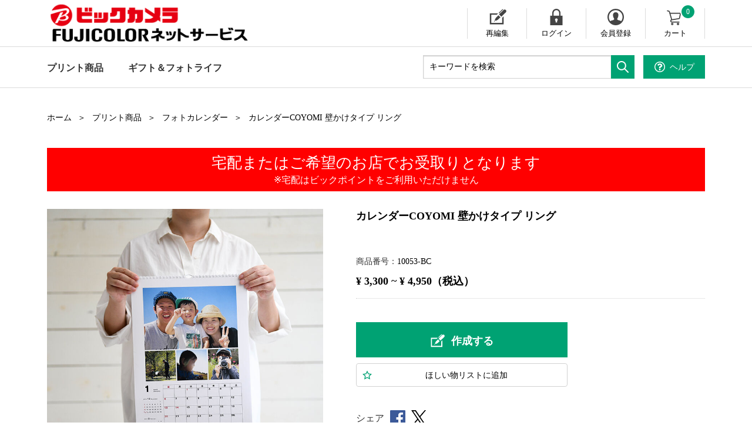

--- FILE ---
content_type: text/html;charset=UTF-8
request_url: https://pg-bc-ja.fujifilm.com/10053-BC.html
body_size: 14329
content:
<!doctype html>
<!--[if lt IE 7]> <html class="ie6 oldie" lang="en"> <![endif]-->
<!--[if IE 7]> <html class="ie7 oldie" lang="en"> <![endif]-->
<!--[if IE 8]> <html class="ie8 oldie" lang="en"> <![endif]-->
<!--[if gt IE 8]><!--> <html lang="en"> <!--<![endif]-->
<head>









































































































<!-- Google Tag Manager -->
<script>(function(w,d,s,l,i){w[l]=w[l]||[];w[l].push({'gtm.start':
new Date().getTime(),event:'gtm.js'});var f=d.getElementsByTagName(s)[0],
j=d.createElement(s),dl=l!='dataLayer'?'&l='+l:'';j.async=true;j.src=
'https://www.googletagmanager.com/gtm.js?id='+i+dl;f.parentNode.insertBefore(j,f);
})(window,document,'script','dataLayer','GTM-NNVQ6S');</script>
<!-- End Google Tag Manager -->





<meta name="referrer" content="no-referrer-when-downgrade" />
<meta charset=UTF-8>

<meta http-equiv="x-ua-compatible" content="ie=edge">

<meta name="viewport" content="width=device-width, initial-scale=1">
<script type="text/javascript">
WebFontConfig = {
google: { families: [ 'Lato:100,300,700,100italic,300italic:latin', 'Crete+Round:400,400italic:latin' ] }
};
(function() {
var wf = document.createElement('script');
wf.src = ('https:' == document.location.protocol ? 'https' : 'http') +
'://ajax.googleapis.com/ajax/libs/webfont/1/webfont.js';
wf.type = 'text/javascript';
wf.async = 'true';
var s = document.getElementsByTagName('script')[0];
s.parentNode.insertBefore(wf, s);
})();
</script>



<title>カレンダーCOYOMI 壁かけタイプ リング | ビックカメラ ネットプリントサービス</title>


<link href="/on/demandware.static/Sites-BicCameraNetprintJp-Site/-/default/dwab041799/images/favicon.ico" rel="shortcut icon" />



<meta name="description" content="  ビックカメラ ネットプリントサービス"/>
<meta name="keywords" content="  ビックカメラ ネットプリントサービス"/>

<meta name="format-detection" content="telephone=no">


	
	    
	
	
	
		
	

	
		
			
			
	
	
	


<meta property="og:image" content="https://pg-bc-ja.fujifilm.com/dw/image/v2/BCHF_PRD/on/demandware.static/-/Sites-BicCameraNetprintJp-mssf/ja_JP/dw0a66742d/print-products-photo-calender/10053_COYOMI_Kabekake_001.jpg?sw=769">
<meta property="og:title" content="カレンダーCOYOMI 壁かけタイプ リング |  ビックカメラ ネットプリントサービス">
<meta property="og:type" content="article">
<meta property="og:description" content="  ビックカメラ ネットプリントサービス"/>

	<meta property="og:url" content="https://pg-bc-ja.fujifilm.com/10053-BC.html">

<meta property="og:site_name" content="ビックカメラ ネットプリントサービス">
<meta name="twitter:card" content="summarylargeimage" />
<meta property="og:locale" content="js_JP">








<link href="/on/demandware.static/Sites-BicCameraNetprintJp-Site/-/ja_JP/v1769445127519/lib/jquery/ui/jquery-ui.min.css" type="text/css" rel="stylesheet" />
<link href="//maxcdn.bootstrapcdn.com/font-awesome/4.3.0/css/font-awesome.min.css" rel="stylesheet">
<!--[if lt IE 9]>
<script src="/on/demandware.static/Sites-BicCameraNetprintJp-Site/-/ja_JP/v1769445127519/js/lib/html5.js"></script>
<![endif]-->

<script type="text/javascript">//<!--
/* <![CDATA[ (head-active_data.js) */
var dw = (window.dw || {});
dw.ac = {
    _analytics: null,
    _events: [],
    _category: "",
    _searchData: "",
    _anact: "",
    _anact_nohit_tag: "",
    _analytics_enabled: "true",
    _timeZone: "Asia/Tokyo",
    _capture: function(configs) {
        if (Object.prototype.toString.call(configs) === "[object Array]") {
            configs.forEach(captureObject);
            return;
        }
        dw.ac._events.push(configs);
    },
	capture: function() { 
		dw.ac._capture(arguments);
		// send to CQ as well:
		if (window.CQuotient) {
			window.CQuotient.trackEventsFromAC(arguments);
		}
	},
    EV_PRD_SEARCHHIT: "searchhit",
    EV_PRD_DETAIL: "detail",
    EV_PRD_RECOMMENDATION: "recommendation",
    EV_PRD_SETPRODUCT: "setproduct",
    applyContext: function(context) {
        if (typeof context === "object" && context.hasOwnProperty("category")) {
        	dw.ac._category = context.category;
        }
        if (typeof context === "object" && context.hasOwnProperty("searchData")) {
        	dw.ac._searchData = context.searchData;
        }
    },
    setDWAnalytics: function(analytics) {
        dw.ac._analytics = analytics;
    },
    eventsIsEmpty: function() {
        return 0 == dw.ac._events.length;
    }
};
/* ]]> */
// -->
</script>
<script type="text/javascript">//<!--
/* <![CDATA[ (head-cquotient.js) */
var CQuotient = window.CQuotient = {};
CQuotient.clientId = 'bchf-BicCameraNetprintJp';
CQuotient.realm = 'BCHF';
CQuotient.siteId = 'BicCameraNetprintJp';
CQuotient.instanceType = 'prd';
CQuotient.locale = 'ja_JP';
CQuotient.fbPixelId = '__UNKNOWN__';
CQuotient.activities = [];
CQuotient.cqcid='';
CQuotient.cquid='';
CQuotient.cqeid='';
CQuotient.cqlid='';
CQuotient.apiHost='api.cquotient.com';
/* Turn this on to test against Staging Einstein */
/* CQuotient.useTest= true; */
CQuotient.useTest = ('true' === 'false');
CQuotient.initFromCookies = function () {
	var ca = document.cookie.split(';');
	for(var i=0;i < ca.length;i++) {
	  var c = ca[i];
	  while (c.charAt(0)==' ') c = c.substring(1,c.length);
	  if (c.indexOf('cqcid=') == 0) {
		CQuotient.cqcid=c.substring('cqcid='.length,c.length);
	  } else if (c.indexOf('cquid=') == 0) {
		  var value = c.substring('cquid='.length,c.length);
		  if (value) {
		  	var split_value = value.split("|", 3);
		  	if (split_value.length > 0) {
			  CQuotient.cquid=split_value[0];
		  	}
		  	if (split_value.length > 1) {
			  CQuotient.cqeid=split_value[1];
		  	}
		  	if (split_value.length > 2) {
			  CQuotient.cqlid=split_value[2];
		  	}
		  }
	  }
	}
}
CQuotient.getCQCookieId = function () {
	if(window.CQuotient.cqcid == '')
		window.CQuotient.initFromCookies();
	return window.CQuotient.cqcid;
};
CQuotient.getCQUserId = function () {
	if(window.CQuotient.cquid == '')
		window.CQuotient.initFromCookies();
	return window.CQuotient.cquid;
};
CQuotient.getCQHashedEmail = function () {
	if(window.CQuotient.cqeid == '')
		window.CQuotient.initFromCookies();
	return window.CQuotient.cqeid;
};
CQuotient.getCQHashedLogin = function () {
	if(window.CQuotient.cqlid == '')
		window.CQuotient.initFromCookies();
	return window.CQuotient.cqlid;
};
CQuotient.trackEventsFromAC = function (/* Object or Array */ events) {
try {
	if (Object.prototype.toString.call(events) === "[object Array]") {
		events.forEach(_trackASingleCQEvent);
	} else {
		CQuotient._trackASingleCQEvent(events);
	}
} catch(err) {}
};
CQuotient._trackASingleCQEvent = function ( /* Object */ event) {
	if (event && event.id) {
		if (event.type === dw.ac.EV_PRD_DETAIL) {
			CQuotient.trackViewProduct( {id:'', alt_id: event.id, type: 'raw_sku'} );
		} // not handling the other dw.ac.* events currently
	}
};
CQuotient.trackViewProduct = function(/* Object */ cqParamData){
	var cq_params = {};
	cq_params.cookieId = CQuotient.getCQCookieId();
	cq_params.userId = CQuotient.getCQUserId();
	cq_params.emailId = CQuotient.getCQHashedEmail();
	cq_params.loginId = CQuotient.getCQHashedLogin();
	cq_params.product = cqParamData.product;
	cq_params.realm = cqParamData.realm;
	cq_params.siteId = cqParamData.siteId;
	cq_params.instanceType = cqParamData.instanceType;
	cq_params.locale = CQuotient.locale;
	
	if(CQuotient.sendActivity) {
		CQuotient.sendActivity(CQuotient.clientId, 'viewProduct', cq_params);
	} else {
		CQuotient.activities.push({activityType: 'viewProduct', parameters: cq_params});
	}
};
/* ]]> */
// -->
</script>


<!-- UI -->
<link rel="stylesheet" href="/on/demandware.static/Sites-BicCameraNetprintJp-Site/-/ja_JP/v1769445127519/css/ress.css">
<link rel="stylesheet" media="(min-width:769px)" href="/on/demandware.static/Sites-BicCameraNetprintJp-Site/-/ja_JP/v1769445127519/css/common.css">
<link rel="stylesheet" media="(max-width:768px)" href="/on/demandware.static/Sites-BicCameraNetprintJp-Site/-/ja_JP/v1769445127519/css/common_sp.css">
<link rel="stylesheet" href="/on/demandware.static/Sites-BicCameraNetprintJp-Site/-/ja_JP/v1769445127519/css/gmo_style.css" />




<!--[if lte IE 8]>
<script src="//cdnjs.cloudflare.com/ajax/libs/respond.js/1.4.2/respond.js" type="text/javascript"></script>
<script src="https://cdn.rawgit.com/chuckcarpenter/REM-unit-polyfill/master/js/rem.min.js" type="text/javascript"></script>
<![endif]-->









<script type="text/javascript">
if (window.jQuery) {
jQuery(document).ready(function(){
if(screen.width < 768){
jQuery('#footer').append('<a href="/home" class="full-site-link">View Full Site</a>');
jQuery('.full-site-link')
.attr('href', '/on/demandware.store/Sites-BicCameraNetprintJp-Site/ja_JP/Home-FullSite')
.click(function(e) {
e.preventDefault();
jQuery.ajax({
url: '/on/demandware.store/Sites-BicCameraNetprintJp-Site/ja_JP/Home-FullSite',
success: function(){
window.location.reload();
}
});
}
);
}
});
}
</script>






<link rel="canonical" href="https://pg-bc-ja.fujifilm.com/10053-BC.html"/>
</head>
<body>







<!-- Google Tag Manager (noscript) -->
<noscript><iframe src="https://www.googletagmanager.com/ns.html?id=GTM-NNVQ6S" 
height="0" width="0" style="display:none;visibility:hidden"></iframe></noscript>
<!-- End Google Tag Manager (noscript) -->





<div id="wrapper" class="pt_product-details">



<header id="header" >
<div class="headTop cf">
<div class="inner">
<h1 class="headLogo">
<a href="/home" title="ビックカメラ ネットプリントサービス ホーム">

<span class="pc">
<span><img src="/on/demandware.static/Sites-BicCameraNetprintJp-Site/-/default/dw47d8be06/img/common/logo_bic.png" alt="ビックカメラ ネットプリントサービス"></span>
</span>
<span class="sp">
<img src="/on/demandware.static/Sites-BicCameraNetprintJp-Site/-/default/dw47d8be06/img/common/logo_bic.png" alt="ビックカメラ ネットプリントサービス">
</span>
</a>
</h1>
<nav id="headUtility">
<ul>

<li class="edit"><a href="https://pg-bc-ja.fujifilm.com/editlist" title="編集中一覧を表示する">再編集</a></li>



<li class="login"><a href="https://pg-bc-ja.fujifilm.com/account" title="ユーザー: ログイン">ログイン</a></li>
<li class="entry"><a href="https://pg-bc-ja.fujifilm.com/on/demandware.store/Sites-BicCameraNetprintJp-Site/ja_JP/Account-StartRegister" title="会員登録する">会員登録</a></li>


<li id="mini-cart">






































































































<!-- Report any requested source code -->

<!-- Report the active source code -->




<a href="https://pg-bc-ja.fujifilm.com/cart" title="カートを見る" class="mini-cart-total">
カート<span>0</span>
</a>



</li>
</ul>
</nav>
<!--//headUtility-->
</div>
</div>
<!--//headTop-->
<div class="header-banner">

	 

	
</div>
<nav id="glnav">
<div class="openBtn">
<span class="icon-bar"></span>
<span class="icon-bar"></span>
<span class="icon-bar"></span>
</div>
<div class="glnavInner header-search">
<ul class="searchContact cf">
<li id="headSearch">

<form role="search" action="/search" method="get" name="simpleSearch">
<fieldset class="cf">
<input type="text" id="q" name="q" value="" placeholder="キーワードを検索" autocomplete="nope" class="valid" maxlength="50"/>
<input type="hidden" name="lang" value="ja_JP"/>
<button type="submit"><img src="/on/demandware.static/Sites-BicCameraNetprintJp-Site/-/default/dwa468207a/img/common/icon_search.svg" alt="検索"></button>
</fieldset>
</form>

</li>
<!--//search-->
<li id="headHelp" class="btnHelp">











<div class="content-asset"><!-- dwMarker="content" dwContentID="f05ae6b3b310d939d8f41db88c" -->
<script type="text/javascript"><!--
//ヘルプメニューポップアップ
function HelpmenUp() {
window.open("https://pg-bc-ja.fujifilm.com/help-menu.html","window1","width=769,height=1000,scrollbars=1");
}
// --></script>
<!--<a href="https://pg-bc-ja.fujifilm.com/help-menu.html"><span>ヘルプ</span></a>-->
<a href="javascript:HelpmenUp();"><span>ヘルプ</span></a>
</div> <!-- End content-asset -->





</li>
</ul>






































































































<ul id="headCategoryNav" class="level-1">




<li class="current" >





<a class="has-sub-menu" href="https://pg-bc-ja.fujifilm.com/print-products">
プリント商品
</a>





<div class="level-2">
<ul class="level-2">

<li>
<a href="https://pg-bc-ja.fujifilm.com/photo-print">
写真プリント
</a>

</li>

<li>
<a href="https://pg-bc-ja.fujifilm.com/pro-print">
大伸ばしプリント
</a>

</li>

<li>
<a href="https://pg-bc-ja.fujifilm.com/variety-gift-print">
バラエティ・ギフトプリント
</a>

</li>

<li>
<a href="https://pg-bc-ja.fujifilm.com/photo-calender">
フォトカレンダー
</a>

</li>

<li>
<a href="https://pg-bc-ja.fujifilm.com/photobook">
フォトブック
</a>

</li>

<li>
<a href="https://pg-bc-ja.fujifilm.com/wall-decor">
WALL DECOR
</a>

</li>

<li>
<a href="https://pg-bc-ja.fujifilm.com/photo-goods">
フォトグッズ
</a>

</li>

</ul>

<div class="banner"><img src="https://pg-bc-ja.fujifilm.com/on/demandware.static/-/Sites-BicCameraNetprintJp-mssf/ja_JP/dw99716870/images/slot/landing/photo.png" style="max-width: 100%;"/></div>

</div>


</li>


<li>





<a class="has-sub-menu" href="https://pg-bc-ja.fujifilm.com/gift_photolife">
ギフト＆<br class="spView">フォトライフ
</a>





<div class="level-2">
<ul class="level-2">

<li>
<a href="https://pg-bc-ja.fujifilm.com/decorate">
写真を飾る
</a>

</li>

<li>
<a href="https://pg-bc-ja.fujifilm.com/gift">
大切な人へ贈る
</a>

</li>

<li>
<a href="https://pg-bc-ja.fujifilm.com/save">
思い出を残す
</a>

</li>

</ul>

<div class="banner"><img  src="https://pg-bc-ja.fujifilm.com/on/demandware.static/-/Sites-BicCameraNetprintJp-mssf/ja_JP/dw638ddac5/images/slot/landing/gift.png" style="max-width: 100%;"/></div>

</div>


</li>

</ul>

</div>
<!-- //glnavInner-->
</nav>































































































<div id="headPopUpCloseBtn">
<div id="headCartClose" class="btnClose"><span>カートを閉じる</span></div>
<div id="headSuggestionsClose" class="btnClose"><span>検索サジェストを閉じる</span></div>
<div id="headNavClose" class="btnClose"><span>メニューを閉じる</span></div>
</div>


<nav id="spDirectCategoryNav">
<ul class="categoryNav">





<li class="print">
<a href="https://pg-bc-ja.fujifilm.com/print-products">
プリント商品
</a>
</li>





<li class="print">
<a href="https://pg-bc-ja.fujifilm.com/gift_photolife">
ギフト＆<br class="spView">フォトライフ
</a>
</li>

</ul>
</nav>

</header>
<!--//header-->
<div id="main" role="main">



<div id="browser-check">
<noscript>
<div class="browser-compatibility-alert errMsg">
<i class="fa fa-exclamation-triangle fa-2x pull-left"></i>
<p class="browser-error">お使いのブラウザーの Javascript 機能がオフになっています。当サイトを最高の状態でご利用いただくために、Javascript 機能をオンにしてください。</p>
</div>
</noscript>
</div>



<div class="breadcrumbs spProdcuts">




<script type="text/javascript">//<!--
/* <![CDATA[ (viewCategory-active_data.js) */
dw.ac.applyContext({category: "photo-calender"});
/* ]]> */
// -->
</script>

<ul>

<li><a href="/home" title="ホーム">ホーム</a></li>

<li><a href="https://pg-bc-ja.fujifilm.com/print-products" title="移動先ページ: プリント商品">プリント商品</a></li>

<li><a href="https://pg-bc-ja.fujifilm.com/photo-calender" title="移動先ページ: フォトカレンダー">フォトカレンダー</a></li>


<li>カレンダーCOYOMI 壁かけタイプ リング</li>
</ul>

</div>


<!-- CQuotient Activity Tracking (viewProduct-cquotient.js) -->
<script type="text/javascript">//<!--
/* <![CDATA[ */
(function(){
	try {
		if(window.CQuotient) {
			var cq_params = {};
			cq_params.product = {
					id: '10053-BC',
					sku: '',
					type: '',
					alt_id: ''
				};
			cq_params.realm = "BCHF";
			cq_params.siteId = "BicCameraNetprintJp";
			cq_params.instanceType = "prd";
			window.CQuotient.trackViewProduct(cq_params);
		}
	} catch(err) {}
})();
/* ]]> */
// -->
</script>
<script type="text/javascript">//<!--
/* <![CDATA[ (viewProduct-active_data.js) */
dw.ac._capture({id: "10053-BC", type: "detail"});
/* ]]> */
// -->
</script>
<main id="main">
<div id="mainWrap" class="cf" itemscope itemtype="http://schema.org/Product">

































































































<section id="productSection">
<div class="freeArea">
<div><div style="background: #ff0000; border: 3px solid #ff0000; padding: 5px 10px; text-align:center;">
<span style="font-size:26px; color:#fff">
<strong>宅配またはご希望のお店でお受取りとなります</strong></span><br>
<span style="font-size:16px; color:#fff">
※宅配はビックポイントをご利用いただけません<br></span></div></div>
</div>
<div class="productDetail">
<div class="inner cf">
<h1 class="name" itemprop="name">カレンダーCOYOMI 壁かけタイプ リング</h1>
<div class="imgArea">









<div class="procutBigImg">
<ul class="bigImgWrap" id="photoEnlarge">





<li class="bigImgSlide">

<img src="https://pg-bc-ja.fujifilm.com/dw/image/v2/BCHF_PRD/on/demandware.static/-/Sites-BicCameraNetprintJp-mssf/ja_JP/dw0a66742d/print-products-photo-calender/10053_COYOMI_Kabekake_001.jpg?sw=769" alt="カレンダーCOYOMI 壁かけタイプ リング" title="カレンダーCOYOMI 壁かけタイプ リング" data-zoom="https://pg-bc-ja.fujifilm.com/dw/image/v2/BCHF_PRD/on/demandware.static/-/Sites-BicCameraNetprintJp-mssf/ja_JP/dw0a66742d/print-products-photo-calender/10053_COYOMI_Kabekake_001.jpg?sw=769"/>
</li>


<li class="bigImgSlide">

<img src="https://pg-bc-ja.fujifilm.com/dw/image/v2/BCHF_PRD/on/demandware.static/-/Sites-BicCameraNetprintJp-mssf/ja_JP/dwf64cd79a/print-products-photo-calender/200904-2224_1001.jpg?sw=769" alt="カレンダーCOYOMI 壁かけタイプ リング" title="カレンダーCOYOMI 壁かけタイプ リング" data-zoom="https://pg-bc-ja.fujifilm.com/dw/image/v2/BCHF_PRD/on/demandware.static/-/Sites-BicCameraNetprintJp-mssf/ja_JP/dwf64cd79a/print-products-photo-calender/200904-2224_1001.jpg?sw=769"/>
</li>


<li class="bigImgSlide">

<img src="https://pg-bc-ja.fujifilm.com/dw/image/v2/BCHF_PRD/on/demandware.static/-/Sites-BicCameraNetprintJp-mssf/ja_JP/dw8034e78f/print-products-photo-calender/200904-2319_1001.jpg?sw=769" alt="カレンダーCOYOMI 壁かけタイプ リング" title="カレンダーCOYOMI 壁かけタイプ リング" data-zoom="https://pg-bc-ja.fujifilm.com/dw/image/v2/BCHF_PRD/on/demandware.static/-/Sites-BicCameraNetprintJp-mssf/ja_JP/dw8034e78f/print-products-photo-calender/200904-2319_1001.jpg?sw=769"/>
</li>


<li class="bigImgSlide">

<img src="https://pg-bc-ja.fujifilm.com/dw/image/v2/BCHF_PRD/on/demandware.static/-/Sites-BicCameraNetprintJp-mssf/ja_JP/dw4b3bf8bd/print-products-photo-calender/DSC_0520.jpg?sw=769" alt="カレンダーCOYOMI 壁かけタイプ リング" title="カレンダーCOYOMI 壁かけタイプ リング" data-zoom="https://pg-bc-ja.fujifilm.com/dw/image/v2/BCHF_PRD/on/demandware.static/-/Sites-BicCameraNetprintJp-mssf/ja_JP/dw4b3bf8bd/print-products-photo-calender/DSC_0520.jpg?sw=769"/>
</li>


</ul>
<span class="zoomIcon"></span>
</div>

<ul class="procutBigImgThums">



<li class="current">


<img src="https://pg-bc-ja.fujifilm.com/dw/image/v2/BCHF_PRD/on/demandware.static/-/Sites-BicCameraNetprintJp-mssf/ja_JP/dw0a66742d/print-products-photo-calender/10053_COYOMI_Kabekake_001.jpg?sw=85" alt="カレンダーCOYOMI 壁かけタイプ リング" title="カレンダーCOYOMI 壁かけタイプ リング">
</li>


<li>


<img src="https://pg-bc-ja.fujifilm.com/dw/image/v2/BCHF_PRD/on/demandware.static/-/Sites-BicCameraNetprintJp-mssf/ja_JP/dwf64cd79a/print-products-photo-calender/200904-2224_1001.jpg?sw=85" alt="カレンダーCOYOMI 壁かけタイプ リング" title="カレンダーCOYOMI 壁かけタイプ リング">
</li>


<li>


<img src="https://pg-bc-ja.fujifilm.com/dw/image/v2/BCHF_PRD/on/demandware.static/-/Sites-BicCameraNetprintJp-mssf/ja_JP/dw8034e78f/print-products-photo-calender/200904-2319_1001.jpg?sw=85" alt="カレンダーCOYOMI 壁かけタイプ リング" title="カレンダーCOYOMI 壁かけタイプ リング">
</li>


<li>


<img src="https://pg-bc-ja.fujifilm.com/dw/image/v2/BCHF_PRD/on/demandware.static/-/Sites-BicCameraNetprintJp-mssf/ja_JP/dw4b3bf8bd/print-products-photo-calender/DSC_0520.jpg?sw=85" alt="カレンダーCOYOMI 壁かけタイプ リング" title="カレンダーCOYOMI 壁かけタイプ リング">
</li>


</ul>

<div class="procutBigImgPrev"></div>
<div class="procutBigImgNext"></div>

</div>
<div class="name" id="navi-review-list-6"></div>
<div class="textArea photoEnlargeTarget" id="product-content">







<form>
	

	

	
	
	<p class="lede"></p>
	
	
	<dl class="productCode">
		<dt>商品番号</dt>
		<dd itemprop="productID" data-masterid="10053-BC">10053-BC</dd>
	</dl>

	
	
	
























<ul class="price">




<li class="originalPrice">&yen; 3,300 ~ &yen; 4,950（税込）</li>










</ul>









	
	<form action="https://pg-bc-ja.fujifilm.com/on/demandware.store/Sites-BicCameraNetprintJp-Site/ja_JP/Product-Detail" method="post" id="dwfrm_product_addtocart_d0wtptwtyhfx" class="pdpForm">
		
		
		




	
			
	
			
			

	
		<div class="skuSelect">
			
	
			
			





	
			
			
			
			
			
	
			
			
			
		</div>
	
		
		
		
		<div id="errListDigitize"></div>
		<ul class="btnArea">
			<input type="hidden" name="productType" id="productType" value="1" />

			
			
			
				
			

			
			
				<li class="btnInEdit">
					<button id="go-to-edit" type="button" title="作成する"
							value="作成する" onclick="location.href='https://cal-prt-ja.fujifilm.com/Calendar/start?retailerid=6&amp;serviceid=Ring_62&amp;system=2024'">
							<span>作成する</span>
					</button>
				</li>
			

	

	
	
	
	
		
			<li class="btnFavorite">
				<a data-action="wishlist" href="https://pg-bc-ja.fujifilm.com/on/demandware.store/Sites-BicCameraNetprintJp-Site/ja_JP/Wishlist-Add?pid=10053-BC&amp;source=productdetail" title="この商品をほしい物リストに追加する">ほしい物<span>リスト</span>に追加</a>
			</li>
		
	
	</ul>




<div class="sharerBtnArea">
<dl>
<dt>シェア</dt>
<dd class="facebook"><a href="https://www.facebook.com/sharer/sharer.php?u=https://pg-bc-ja.fujifilm.com/10053-BC.html" rel="nofollow" target="_blank"><img src="/on/demandware.static/Sites-BicCameraNetprintJp-Site/-/default/dwf2b2c61a/img/product/icon_facebook.svg" alt="facebook" target="_blank"></a></dd>
<dd class="facebook"><a href="https://twitter.com/intent/tweet?text=%E3%82%AB%E3%83%AC%E3%83%B3%E3%83%80%E3%83%BCCOYOMI%20%E5%A3%81%E3%81%8B%E3%81%91%E3%82%BF%E3%82%A4%E3%83%97%20%E3%83%AA%E3%83%B3%E3%82%B0%0a&url=https://pg-bc-ja.fujifilm.com/10053-BC.html" target="_blank"><img src="/on/demandware.static/Sites-BicCameraNetprintJp-Site/-/default/dw67bfbdb5/img/product/icon_x.png" alt="X"></a></dd>
</dl>
</div>

</form><!--  end details block -->

	
	

</form>
</div>
</div>
</div>
<div class="freeArea">
<div></div>
</div>
</section>












	
<!-- =============== This snippet of JavaScript handles fetching the dynamic recommendations from the remote recommendations server
and then makes a call to render the configured template with the returned recommended products: ================= -->

<script>
(function(){
// window.CQuotient is provided on the page by the Analytics code:
var cq = window.CQuotient;
var dc = window.DataCloud;
var isCQ = false;
var isDC = false;
if (cq && ('function' == typeof cq.getCQUserId)
&& ('function' == typeof cq.getCQCookieId)
&& ('function' == typeof cq.getCQHashedEmail)
&& ('function' == typeof cq.getCQHashedLogin)) {
isCQ = true;
}
if (dc && ('function' == typeof dc.getDCUserId)) {
isDC = true;
}
if (isCQ || isDC) {
var recommender = '[[&quot;product-to-product_five-items&quot;]]';
var slotRecommendationType = decodeHtml('RECOMMENDATION');
// removing any leading/trailing square brackets and escaped quotes:
recommender = recommender.replace(/\[|\]|&quot;/g, '');
var separator = '|||';
var slotConfigurationUUID = '3c37a21280354ec00cee4f3af1';
var contextAUID = decodeHtml('10053-BC');
var contextSecondaryAUID = decodeHtml('');
var contextAltAUID = decodeHtml('');
var contextType = decodeHtml('');
var anchorsArray = [];
var contextAUIDs = contextAUID.split(separator);
var contextSecondaryAUIDs = contextSecondaryAUID.split(separator);
var contextAltAUIDs = contextAltAUID.split(separator);
var contextTypes = contextType.split(separator);
var slotName = decodeHtml('recomm-prod-anchor');
var slotConfigId = decodeHtml('Einsteinのおすすめ');
var slotConfigTemplate = decodeHtml('slots/recommendation/product_recomm.isml');
if (contextAUIDs.length == contextSecondaryAUIDs.length) {
for (i = 0; i < contextAUIDs.length; i++) {
anchorsArray.push({
id: contextAUIDs[i],
sku: contextSecondaryAUIDs[i],
type: contextTypes[i],
alt_id: contextAltAUIDs[i]
});
}
} else {
anchorsArray = [{id: contextAUID, sku: contextSecondaryAUID, type: contextType, alt_id: contextAltAUID}];
}
var urlToCall = '/on/demandware.store/Sites-BicCameraNetprintJp-Site/ja_JP/CQRecomm-Start';
var params = null;
if (isCQ) {
params = {
userId: cq.getCQUserId(),
cookieId: cq.getCQCookieId(),
emailId: cq.getCQHashedEmail(),
loginId: cq.getCQHashedLogin(),
anchors: anchorsArray,
slotId: slotName,
slotConfigId: slotConfigId,
slotConfigTemplate: slotConfigTemplate,
ccver: '1.03'
};
}
// console.log("Recommendation Type - " + slotRecommendationType + ", Recommender Selected - " + recommender);
if (isDC && slotRecommendationType == 'DATA_CLOUD_RECOMMENDATION') {
// Set DC variables for API call
dcIndividualId = dc.getDCUserId();
dcUrl = dc.getDCPersonalizationPath();
if (dcIndividualId && dcUrl && dcIndividualId != '' && dcUrl != '') {
// console.log("Fetching CDP Recommendations");
var productRecs = {};
productRecs[recommender] = getCDPRecs(dcUrl, dcIndividualId, recommender);
cb(productRecs);
}
} else if (isCQ && slotRecommendationType != 'DATA_CLOUD_RECOMMENDATION') {
if (cq.getRecs) {
cq.getRecs(cq.clientId, recommender, params, cb);
} else {
cq.widgets = cq.widgets || [];
cq.widgets.push({
recommenderName: recommender,
parameters: params,
callback: cb
});
}
}
};
function decodeHtml(html) {
var txt = document.createElement("textarea");
txt.innerHTML = html;
return txt.value;
}
function cb(parsed) {
var arr = parsed[recommender].recs;
if (arr && 0 < arr.length) {
var filteredProductIds = '';
for (i = 0; i < arr.length; i++) {
filteredProductIds = filteredProductIds + 'pid' + i + '=' + encodeURIComponent(arr[i].id) + '&';
}
filteredProductIds = filteredProductIds.substring(0, filteredProductIds.length - 1);//to remove the trailing '&'
var formData = 'auid=' + encodeURIComponent(contextAUID)
+ '&scid=' + slotConfigurationUUID
+ '&' + filteredProductIds;
var request = new XMLHttpRequest();
request.open('POST', urlToCall, true);
request.setRequestHeader('Content-type', 'application/x-www-form-urlencoded');
request.onreadystatechange = function() {
if (this.readyState === 4) {
// Got the product data from DW, showing the products now by changing the inner HTML of the DIV:
var divId = 'cq_recomm_slot-' + slotConfigurationUUID;
document.getElementById(divId).innerHTML = this.responseText;
//find and evaluate scripts in response:
var scripts = document.getElementById(divId).getElementsByTagName('script');
if (null != scripts) {
for (var i=0;i<scripts.length;i++) {//not combining script snippets on purpose
var srcScript = document.createElement('script');
srcScript.text = scripts[i].innerHTML;
srcScript.asynch = scripts[i].asynch;
srcScript.defer = scripts[i].defer;
srcScript.type = scripts[i].type;
srcScript.charset = scripts[i].charset;
document.head.appendChild( srcScript );
document.head.removeChild( srcScript );
}
}
}
};
request.send(formData);
request = null;
}
};
})();
</script>
<!-- The DIV tag id below is unique on purpose in case there are multiple recommendation slots on the same .isml page: -->
<div id="cq_recomm_slot-3c37a21280354ec00cee4f3af1"></div>
<!-- ====================== snippet ends here ======================== -->
 
	


	
<!-- =============== This snippet of JavaScript handles fetching the dynamic recommendations from the remote recommendations server
and then makes a call to render the configured template with the returned recommended products: ================= -->

<script>
(function(){
// window.CQuotient is provided on the page by the Analytics code:
var cq = window.CQuotient;
var dc = window.DataCloud;
var isCQ = false;
var isDC = false;
if (cq && ('function' == typeof cq.getCQUserId)
&& ('function' == typeof cq.getCQCookieId)
&& ('function' == typeof cq.getCQHashedEmail)
&& ('function' == typeof cq.getCQHashedLogin)) {
isCQ = true;
}
if (dc && ('function' == typeof dc.getDCUserId)) {
isDC = true;
}
if (isCQ || isDC) {
var recommender = '[[&quot;product-to-producttodoRecentlyViewed&quot;]]';
var slotRecommendationType = decodeHtml('RECOMMENDATION');
// removing any leading/trailing square brackets and escaped quotes:
recommender = recommender.replace(/\[|\]|&quot;/g, '');
var separator = '|||';
var slotConfigurationUUID = '553405793fbc8868c4dfdf2061';
var contextAUID = decodeHtml('10053-BC');
var contextSecondaryAUID = decodeHtml('');
var contextAltAUID = decodeHtml('');
var contextType = decodeHtml('');
var anchorsArray = [];
var contextAUIDs = contextAUID.split(separator);
var contextSecondaryAUIDs = contextSecondaryAUID.split(separator);
var contextAltAUIDs = contextAltAUID.split(separator);
var contextTypes = contextType.split(separator);
var slotName = decodeHtml('recently-viewed-prod-anchor');
var slotConfigId = decodeHtml('最近みた商品');
var slotConfigTemplate = decodeHtml('slots/recommendation/product_recently_viewed.isml');
if (contextAUIDs.length == contextSecondaryAUIDs.length) {
for (i = 0; i < contextAUIDs.length; i++) {
anchorsArray.push({
id: contextAUIDs[i],
sku: contextSecondaryAUIDs[i],
type: contextTypes[i],
alt_id: contextAltAUIDs[i]
});
}
} else {
anchorsArray = [{id: contextAUID, sku: contextSecondaryAUID, type: contextType, alt_id: contextAltAUID}];
}
var urlToCall = '/on/demandware.store/Sites-BicCameraNetprintJp-Site/ja_JP/CQRecomm-Start';
var params = null;
if (isCQ) {
params = {
userId: cq.getCQUserId(),
cookieId: cq.getCQCookieId(),
emailId: cq.getCQHashedEmail(),
loginId: cq.getCQHashedLogin(),
anchors: anchorsArray,
slotId: slotName,
slotConfigId: slotConfigId,
slotConfigTemplate: slotConfigTemplate,
ccver: '1.03'
};
}
// console.log("Recommendation Type - " + slotRecommendationType + ", Recommender Selected - " + recommender);
if (isDC && slotRecommendationType == 'DATA_CLOUD_RECOMMENDATION') {
// Set DC variables for API call
dcIndividualId = dc.getDCUserId();
dcUrl = dc.getDCPersonalizationPath();
if (dcIndividualId && dcUrl && dcIndividualId != '' && dcUrl != '') {
// console.log("Fetching CDP Recommendations");
var productRecs = {};
productRecs[recommender] = getCDPRecs(dcUrl, dcIndividualId, recommender);
cb(productRecs);
}
} else if (isCQ && slotRecommendationType != 'DATA_CLOUD_RECOMMENDATION') {
if (cq.getRecs) {
cq.getRecs(cq.clientId, recommender, params, cb);
} else {
cq.widgets = cq.widgets || [];
cq.widgets.push({
recommenderName: recommender,
parameters: params,
callback: cb
});
}
}
};
function decodeHtml(html) {
var txt = document.createElement("textarea");
txt.innerHTML = html;
return txt.value;
}
function cb(parsed) {
var arr = parsed[recommender].recs;
if (arr && 0 < arr.length) {
var filteredProductIds = '';
for (i = 0; i < arr.length; i++) {
filteredProductIds = filteredProductIds + 'pid' + i + '=' + encodeURIComponent(arr[i].id) + '&';
}
filteredProductIds = filteredProductIds.substring(0, filteredProductIds.length - 1);//to remove the trailing '&'
var formData = 'auid=' + encodeURIComponent(contextAUID)
+ '&scid=' + slotConfigurationUUID
+ '&' + filteredProductIds;
var request = new XMLHttpRequest();
request.open('POST', urlToCall, true);
request.setRequestHeader('Content-type', 'application/x-www-form-urlencoded');
request.onreadystatechange = function() {
if (this.readyState === 4) {
// Got the product data from DW, showing the products now by changing the inner HTML of the DIV:
var divId = 'cq_recomm_slot-' + slotConfigurationUUID;
document.getElementById(divId).innerHTML = this.responseText;
//find and evaluate scripts in response:
var scripts = document.getElementById(divId).getElementsByTagName('script');
if (null != scripts) {
for (var i=0;i<scripts.length;i++) {//not combining script snippets on purpose
var srcScript = document.createElement('script');
srcScript.text = scripts[i].innerHTML;
srcScript.asynch = scripts[i].asynch;
srcScript.defer = scripts[i].defer;
srcScript.type = scripts[i].type;
srcScript.charset = scripts[i].charset;
document.head.appendChild( srcScript );
document.head.removeChild( srcScript );
}
}
}
};
request.send(formData);
request = null;
}
};
})();
</script>
<!-- The DIV tag id below is unique on purpose in case there are multiple recommendation slots on the same .isml page: -->
<div id="cq_recomm_slot-553405793fbc8868c4dfdf2061"></div>
<!-- ====================== snippet ends here ======================== -->
 
	
</div><!--/mainWrap -->
</main>



<div id="overRayBg"></div>
</div>


<footer id="footer">











<div class="content-asset"><!-- dwMarker="content" dwContentID="403b057e10223d0f631d5f4379" -->
<div class="footBottom cf">
	<div class="inner">
		<nav>
			<p class="footLogo"><a href="https://pg-bc-ja.fujifilm.com/home"><img src="https://pg-bc-ja.fujifilm.com/on/demandware.static/-/Sites-BicCameraNetprintJp-Library/ja_JP/dw5a03606f/images/homepage/logo_bic.png" ></a></p>
		</nav>
		<div class="btnPageTop"><a href="#">ページ先頭に戻る</a></div>
	</div>
</div>
</div> <!-- End content-asset -->
















<div class="content-asset"><!-- dwMarker="content" dwContentID="4ed6ec8771da8415a480dd3a80" -->
<script type="text/javascript"><!--
//ヘルプメニューポップアップ
function HelpmenUp() {
window.open("https://pg-bc-ja.fujifilm.com/help-menu.html","window1","width=769,height=1000,scrollbars=1");
}
// --></script>

<div class="footerCopyArea">
		<nav class="cf">
			<ul>
				<li><a href="https://pg-bc-ja.fujifilm.com/contact.html" title="「お問い合わせ」に移動する">お問い合わせ</a></li>
				<li><a href="https://pg-bc-ja.fujifilm.com/maintenance.html" title="「メンテナンス」に移動する">メンテナンス</a></li>
				<li><a href="https://pg-bc-ja.fujifilm.com/usage-environment.html" title="「利用環境」に移動する">ご利用環境</a></li>
				<li><a href="https://www.biccamera.com/bc/c/info/corporate/privacypolicy.jsp" title="「個人情報の取り扱い」に移動する"target="_blank">個人情報の取り扱い</a></li>
                                <li><a href="https://pg-bc-ja.fujifilm.com/indication.html" title="「特定商取引に基づく表示」に移動する">特定商取引に基づく表示</a></li>
				<li><a href="https://pg-bc-ja.fujifilm.com/terms-of-service.html" title="「ご利用規約」に移動する">ご利用規約</a></li>
				<li><a href="https://pg-bc-ja.fujifilm.com/oss.html" title="「OSS表示」に移動する">OSS表示</a></li>

			</ul>
			<p class="copy">Copyright &copy; FUJIFILM Corporation All rights reserved.</p>
		</nav>
	</div>
</div> <!-- End content-asset -->





</footer>





<!--[if gte IE 9 | !IE]><!-->
<script src="/on/demandware.static/Sites-BicCameraNetprintJp-Site/-/ja_JP/v1769445127519/lib/jquery/jquery-3.6.0.min.js" type="text/javascript"></script>
<!--<![endif]-->
<!--[if IE 9]>
<script src="//cdn.rawgit.com/paulirish/matchMedia.js/master/matchMedia.js" type="text/javascript"></script>
<script src="//cdn.rawgit.com/paulirish/matchMedia.js/master/matchMedia.addListener.js" type="text/javascript"></script>
<![endif]-->
<script src="/on/demandware.static/Sites-BicCameraNetprintJp-Site/-/ja_JP/v1769445127519/lib/jquery/ui/jquery-ui.min.js" type="text/javascript"></script>
<!-- Amazon SDK -->

<script type='text/javascript'>
    window.onAmazonLoginReady = function() {
      amazon.Login.setClientId("amzn1.application-oa2-client.674841fe30a04235887bc6c52efba6b6");
    };
</script>

 

	

    <script type='text/javascript' 
    	src='https://static-fe.payments-amazon.com/OffAmazonPayments/jp/lpa/js/Widgets.js?sellerId=A2B7JM8X1RZUSY'>
    </script>
	
<script type="text/javascript" src="/on/demandware.static/Sites-BicCameraNetprintJp-Site/-/ja_JP/v1769445127519/js/amazonPayments.js"></script>

<script src="/on/demandware.static/Sites-BicCameraNetprintJp-Site/-/ja_JP/v1769445127519/lib/jquery/jquery.jcarousel.min.js" type="text/javascript"></script>
<script src="/on/demandware.static/Sites-BicCameraNetprintJp-Site/-/ja_JP/v1769445127519/lib/jquery/jquery.validate.min.js" type="text/javascript"></script>
<script src="/on/demandware.static/Sites-BicCameraNetprintJp-Site/-/ja_JP/v1769445127519/lib/jquery/jquery.zoom.min.js" ></script>
<script type="text/javascript">

(function(){
window.Constants = {"AVAIL_STATUS_IN_STOCK":"IN_STOCK","AVAIL_STATUS_PREORDER":"PREORDER","AVAIL_STATUS_BACKORDER":"BACKORDER","AVAIL_STATUS_NOT_AVAILABLE":"NOT_AVAILABLE"};
window.Resources = {"I_AGREE":"同意する","CLOSE":"閉じる","NO_THANKS":"いいえ、必要ありません","OK":"OK","ARE_YOU_HUMAN":"あなたは人間ですか？","SHIP_QualifiesFor":"この配送ではこちらをご利用いただけます:","CC_LOAD_ERROR":"クレジットカードを読み込めませんでした!","COULD_NOT_SAVE_ADDRESS":"Could not save address. Please check your entries and try again.","REG_ADDR_ERROR":"住所を読み込めませんでした。","BONUS_PRODUCT":"ボーナス商品","BONUS_PRODUCTS":"ボーナス商品","SELECT_BONUS_PRODUCTS":"ボーナス商品を選択する","SELECT_BONUS_PRODUCT":"product.selectbonusproduct","BONUS_PRODUCT_MAX":"選択したボーナス商品が最大数に達しています。1 個削除してから別のボーナス商品を追加してください。","BONUS_PRODUCT_TOOMANY":"選択したボーナス商品の数が多すぎます。数量を変更してください。","SIMPLE_SEARCH":"キーワードを検索","SUBSCRIBE_EMAIL_DEFAULT":"Eメールアドレス","CURRENCY_SYMBOL":"¥","MISSINGVAL":"{0} を入力してください","SERVER_ERROR":"サーバーに接続できませんでした!","MISSING_LIB":"jQuery が定義されていません。","BAD_RESPONSE":"不正な応答、解析エラー!","INVALID_PHONE":"有効な電話番号を指定してください。","REMOVE":"削除","QTY":"数量","EMPTY_IMG_ALT":"削除","COMPARE_BUTTON_LABEL":"商品を比較する","COMPARE_CONFIRMATION":"これにより、比較のために追加された最初の商品が削除されます。実行してもよろしいですか? ","COMPARE_REMOVE_FAIL":"リストから商品を削除できません","COMPARE_ADD_FAIL":"リストに商品を追加できません","ADD_TO_CART_FAIL":"カートに商品 '{0}' を追加できません","REGISTRY_SEARCH_ADVANCED_CLOSE":"詳細検索を閉じる","GIFT_CERT_INVALID":"ギフト券コードが無効です。","GIFT_CERT_BALANCE":"現在のギフト券残高:","GIFT_CERT_AMOUNT_INVALID":"ギフト券は最低 5、最高 5000 の範囲でしか購入できません。","GIFT_CERT_MISSING":"ギフト券コードを入力してください。","INVALID_OWNER":"これはクレジットカード番号のようです。クレジットカード名義人のお名前を入力してください。","COUPON_CODE_MISSING":"※クーポンコードを入力してください。","COOKIES_DISABLED":"<i class=\"fa fa-exclamation-triangle fa-2x pull-left\"></i>お使いのブラウザーでは、Cookie が許可されていません。この機能をオンにするか、または別のプログラムで Cookie をブロックする設定を使用していないかどうかを確認してください。","BML_AGREE_TO_TERMS":"条件に同意していただく必要があります","CHAR_LIMIT_MSG":"残り {0} 文字で {1} 文字の制限に達します。","CONFIRM_DELETE":"この {0} を削除しますか?","TITLE_GIFTREGISTRY":"ギフトレジストリ","TITLE_ADDRESS":"住所","TITLE_CREDITCARD":"クレジットカード","SERVER_CONNECTION_ERROR":"サーバーに接続できませんでした!","IN_STOCK_DATE":"入荷予定日は {0} です。","ITEM_STATUS_NOTAVAILABLE":"この商品は現在<br/>ご購入いただけません","INIFINITESCROLL":"すべて表示","STORE_NEAR_YOU":"お近くの店舗で入手可能かどうかを検索","SELECT_STORE":"店舗の選択","SELECTED_STORE":"選択された店舗","PREFERRED_STORE":"優先店舗","SET_PREFERRED_STORE":"優先店舗を設定","ENTER_ZIP":"郵便番号の入力","INVALID_ZIP":"有効な郵便番号を入力してください","SEARCH":"検索","CHANGE_LOCATION":"場所の変更","CONTINUE_WITH_STORE":"優先店舗で続行","CONTINUE":"次に進む","SEE_MORE":"店舗数を増やす","SEE_LESS":"店舗数を減らす","QUICK_VIEW":"クイックビュー","QUICK_VIEW_POPUP":"商品のクイックビュー","TLS_WARNING":"<i class=\"fa fa-exclamation-triangle fa-2x pull-left\"></i>当社ではお客様のセキュリティについて真剣に取り組んでいます。<br/>お客様が古いブラウザーを使用していることが検出されました。<br/>安全なショッピングをお楽しみいただくために、ブラウザーを更新してください。","VALIDATE_REQUIRED":"「<span class=\"fcred\">※</span>」は入力必須<span class=\"pcView\">項目です。</span>","VALIDATE_REMOTE":"このフィールドを修正してください。","VALIDATE_EMAIL":"有効な Eメールアドレスを入力してください。","VALIDATE_URL":"有効な URL を入力してください。","VALIDATE_DATE":"今年以前の年を入力してください。","VALIDATE_DATEISO":"有効な日付を入力してください (ISO)。","VALIDATE_NUMBER":"有効な数値を入力してください。","VALIDATE_DIGITS":"数字のみを入力してください。","VALIDATE_CREDITCARD":"有効なクレジットカード番号を入力してください。","VALIDATE_EQUALTO":"同じ値をもう一度入力してください。","VALIDATE_MAXLENGTH":"{0} 文字以下の文字数で入力してください。","VALIDATE_MINLENGTH":"最低 {0} 文字入力してください。","VALIDATE_RANGELENGTH":"{0} ～ {1} 文字の値を入力してください。","VALIDATE_RANGE":"{0} ～ {1} の値を入力してください。","VALIDATE_MAX":"{0} 以下の値を入力してください。","VALIDATE_MIN":"{0} 以上の値を入力してください。","VALIDATE_POSTAL":"5～10文字のハイフンを含む郵便番号を入力してください。例: 123-1234","AMAZON_LOGIN_ERROR":"Please log in with your current account    ","DIGITIZE_VALIDATE_M010_01":"ビデオ本数は100本以下で指定して下さい。","DIGITIZE_VALIDATE_M020_01":"本数を入力してください","DIGITIZE_VALIDATE_M020_02":"合計時間840分以上の注文はお受けできません。\n注文本数を減らし、再度ご入力ください。","DIGITIZE_VALIDATE_M020_03":"ダブル8(レギュラー)は、シングル8やスーパー8と同時に注文することはできません。入力内容をご確認の上、再度ご入力ください。","DIGITIZE_VALIDATE_M050_01":"「現像オプションサービス」のお申込み本数は、「全コマ書き込み」のネガフィルムのお申込み本数内で入力してください。","DIGITIZE_VALIDATE_M050_02":"必須項目が選択されていません。","DIGITIZE_VALIDATE_COMMON_01":"<div id='errListDigitize' class='errList'><ul><li><a href=''>同時購入出来ない商品がカートに入っています。カートの商品を先にご注文するか、カートクリア後に、本商品をご購入下さい。</a></li></ul></div>","IN_STOCK":"在庫あり","QTY_IN_STOCK":"{0} 点在庫あり","PREORDER":"予約販売","QTY_PREORDER":"予約販売が可能な個数は {0} 個です。","REMAIN_PREORDER":"残りの商品については、予約販売をご利用いただけます。","BACKORDER":"取り寄せ","QTY_BACKORDER":"取り寄せ {0} 個","REMAIN_BACKORDER":"残りの商品については、お取り寄せが可能です。","NOT_AVAILABLE":"この商品は現在<br/>ご購入いただけません","REMAIN_NOT_AVAILABLE":"※残りの商品については、現在ご購入いただけません。数量を変更してください。"};
window.Urls = {"appResources":"/on/demandware.store/Sites-BicCameraNetprintJp-Site/ja_JP/Resources-Load","pageInclude":"/on/demandware.store/Sites-BicCameraNetprintJp-Site/ja_JP/Page-Include","continueUrl":"https://pg-bc-ja.fujifilm.com/on/demandware.store/Sites-BicCameraNetprintJp-Site/ja_JP/Product-Show","staticPath":"/on/demandware.static/Sites-BicCameraNetprintJp-Site/-/ja_JP/v1769445127519/","addGiftCert":"/on/demandware.store/Sites-BicCameraNetprintJp-Site/ja_JP/GiftCert-Purchase","minicartGC":"/on/demandware.store/Sites-BicCameraNetprintJp-Site/ja_JP/GiftCert-ShowMiniCart","addProduct":"/on/demandware.store/Sites-BicCameraNetprintJp-Site/ja_JP/Cart-AddProduct","minicart":"/on/demandware.store/Sites-BicCameraNetprintJp-Site/ja_JP/Cart-MiniAddProduct","cartShow":"/cart","giftRegAdd":"https://pg-bc-ja.fujifilm.com/on/demandware.store/Sites-BicCameraNetprintJp-Site/ja_JP/Address-GetAddressDetails?addressID=","paymentsList":"https://pg-bc-ja.fujifilm.com/wallet","addressesList":"https://pg-bc-ja.fujifilm.com/addressbook","wishlistAddress":"https://pg-bc-ja.fujifilm.com/on/demandware.store/Sites-BicCameraNetprintJp-Site/ja_JP/Wishlist-SetShippingAddress","deleteAddress":"/on/demandware.store/Sites-BicCameraNetprintJp-Site/ja_JP/Address-Delete","getProductUrl":"/on/demandware.store/Sites-BicCameraNetprintJp-Site/ja_JP/Product-Show","getBonusProducts":"/on/demandware.store/Sites-BicCameraNetprintJp-Site/ja_JP/Product-GetBonusProducts","addBonusProduct":"/on/demandware.store/Sites-BicCameraNetprintJp-Site/ja_JP/Cart-AddBonusProduct","getSetItem":"/on/demandware.store/Sites-BicCameraNetprintJp-Site/ja_JP/Product-GetSetItem","productDetail":"/on/demandware.store/Sites-BicCameraNetprintJp-Site/ja_JP/Product-Detail","getAvailability":"/on/demandware.store/Sites-BicCameraNetprintJp-Site/ja_JP/Product-GetAvailability","removeImg":"/on/demandware.static/Sites-BicCameraNetprintJp-Site/-/default/dw592ef82a/images/icon_remove.gif","searchsuggest":"/on/demandware.store/Sites-BicCameraNetprintJp-Site/ja_JP/Search-GetSuggestions","productNav":"/on/demandware.store/Sites-BicCameraNetprintJp-Site/ja_JP/Product-Productnav","summaryRefreshURL":"/on/demandware.store/Sites-BicCameraNetprintJp-Site/ja_JP/COBilling-UpdateSummary","shipDayListRefreshURL":"/on/demandware.store/Sites-BicCameraNetprintJp-Site/ja_JP/COBilling-UpdateShipDayList","billingSelectCC":"https://pg-bc-ja.fujifilm.com/on/demandware.store/Sites-BicCameraNetprintJp-Site/ja_JP/COBilling-SelectCreditCard","updateAddressDetails":"https://pg-bc-ja.fujifilm.com/on/demandware.store/Sites-BicCameraNetprintJp-Site/ja_JP/COShipping-UpdateAddressDetails","updateAddressDetailsBilling":"https://pg-bc-ja.fujifilm.com/on/demandware.store/Sites-BicCameraNetprintJp-Site/ja_JP/COBilling-UpdateAddressDetails","shippingMethodsJSON":"https://pg-bc-ja.fujifilm.com/on/demandware.store/Sites-BicCameraNetprintJp-Site/ja_JP/COShipping-GetApplicableShippingMethodsJSON","shippingMethodsList":"https://pg-bc-ja.fujifilm.com/on/demandware.store/Sites-BicCameraNetprintJp-Site/ja_JP/COShipping-UpdateShippingMethodList","selectShippingMethodsList":"https://pg-bc-ja.fujifilm.com/on/demandware.store/Sites-BicCameraNetprintJp-Site/ja_JP/COShipping-SelectShippingMethod","resetPaymentForms":"/on/demandware.store/Sites-BicCameraNetprintJp-Site/ja_JP/COBilling-ResetPaymentForms","compareShow":"/on/demandware.store/Sites-BicCameraNetprintJp-Site/ja_JP/Compare-Show","compareAdd":"/on/demandware.store/Sites-BicCameraNetprintJp-Site/ja_JP/Compare-AddProduct","compareRemove":"/on/demandware.store/Sites-BicCameraNetprintJp-Site/ja_JP/Compare-RemoveProduct","compareEmptyImage":"/on/demandware.static/Sites-BicCameraNetprintJp-Site/-/default/dwbd416e14/images/comparewidgetempty.png","giftCardCheckBalance":"https://pg-bc-ja.fujifilm.com/on/demandware.store/Sites-BicCameraNetprintJp-Site/ja_JP/COBilling-GetGiftCertificateBalance","redeemGiftCert":"https://pg-bc-ja.fujifilm.com/on/demandware.store/Sites-BicCameraNetprintJp-Site/ja_JP/COBilling-RedeemGiftCertificateJson","addCoupon":"https://pg-bc-ja.fujifilm.com/on/demandware.store/Sites-BicCameraNetprintJp-Site/ja_JP/Cart-AddCouponJson","storesInventory":"/on/demandware.store/Sites-BicCameraNetprintJp-Site/ja_JP/StoreInventory-Inventory","setPreferredStore":"/on/demandware.store/Sites-BicCameraNetprintJp-Site/ja_JP/StoreInventory-SetPreferredStore","getPreferredStore":"/on/demandware.store/Sites-BicCameraNetprintJp-Site/ja_JP/StoreInventory-GetPreferredStore","setStorePickup":"/on/demandware.store/Sites-BicCameraNetprintJp-Site/ja_JP/StoreInventory-SetStore","setZipCode":"/on/demandware.store/Sites-BicCameraNetprintJp-Site/ja_JP/StoreInventory-SetZipCode","getZipCode":"/on/demandware.store/Sites-BicCameraNetprintJp-Site/ja_JP/StoreInventory-GetZipCode","billing":"/billing","setSessionCurrency":"/on/demandware.store/Sites-BicCameraNetprintJp-Site/ja_JP/Currency-SetSessionCurrency","addEditAddress":"/on/demandware.store/Sites-BicCameraNetprintJp-Site/ja_JP/COShippingMultiple-AddEditAddressJSON","cookieHint":"/cookie_hint.html","rateLimiterReset":"/on/demandware.store/Sites-BicCameraNetprintJp-Site/ja_JP/RateLimiter-HideCaptcha","csrffailed":"/on/demandware.store/Sites-BicCameraNetprintJp-Site/ja_JP/CSRF-Failed","deleteAllDigitizeProducts":"/on/demandware.store/Sites-BicCameraNetprintJp-Site/ja_JP/Cart-DeleteAllDigitizeProducts","checkExclusion":"/on/demandware.store/Sites-BicCameraNetprintJp-Site/ja_JP/Cart-CheckExclusion","getOrderReferenceDetails":"/on/demandware.store/Sites-BicCameraNetprintJp-Site/ja_JP/AmazonPaymentsController-GetOrderReferenceDetails","getBillingAgreementDetails":"/on/demandware.store/Sites-BicCameraNetprintJp-Site/ja_JP/AmazonPaymentsController-GetBillingAgreementDetails","getOrderReferenceBillingDetails":"/on/demandware.store/Sites-BicCameraNetprintJp-Site/ja_JP/AmazonPaymentsController-GetOrderReferenceBillingDetails","getBillingAgreementBillingDetails":"/on/demandware.store/Sites-BicCameraNetprintJp-Site/ja_JP/AmazonPaymentsController-GetBillingAgreementBillingDetails","setOrderReferenceID":"/on/demandware.store/Sites-BicCameraNetprintJp-Site/ja_JP/AmazonPaymentsController-SetOrderReferenceID","setConsentStatus":"/on/demandware.store/Sites-BicCameraNetprintJp-Site/ja_JP/AmazonPaymentsController-SetConsentStatus","editButtonRedirect":"/on/demandware.store/Sites-BicCameraNetprintJp-Site/ja_JP/AmazonPaymentsController-EditButtonRedirect"};
window.SitePreferences = {"LISTING_INFINITE_SCROLL":false,"LISTING_REFINE_SORT":true,"STORE_PICKUP":true,"COOKIE_HINT":false,"CHECK_TLS":false,"AMAZON_MERCHANT_ID":"A2B7JM8X1RZUSY","AMAZON_LOGIN_BUTTON_TYPE":"LwA","AMAZON_LOGIN_BUTTON_COLOR":"DarkGray","AMAZON_LOGIN_BUTTON_SIZE":"large","AMAZON_LOGIN_REDIRECT_URL":"https://pg-ja.fujifilm.com/on/demandware.store/Sites-FujifilmNetprintJp-Site/default/AmazonPaymentsController-LoginButtonRedirect","AMAZON_PAY_REDIRECT_URL":"https://pg-ja.fujifilm.com/on/demandware.store/Sites-FujifilmNetprintJp-Site/default/AmazonPaymentsController-PayButtonRedirect","AMAZON_SCOPE":"profile postal_code payments:widget payments:shipping_address","AMAZON_PAY_BUTTON_TYPE":"PwA","AMAZON_PAY_BUTTON_COLOR":"Gold","AMAZON_PAY_BUTTON_SIZE":"x-large"};
}());
</script>
<script type="text/javascript">

(function(){
window.SessionAttributes = {"SHOW_CAPTCHA":null};
window.User = {"zip":null,"storeId":null};
window.AmazonOrder = {"orderReferenceID":null};
}());
</script>
<script src="/on/demandware.static/Sites-BicCameraNetprintJp-Site/-/ja_JP/v1769445127519/js/app.js"></script>

<script>pageContext = {"title":"カレンダーCOYOMI 壁かけタイプ リング","type":"product","ns":"product"};</script>
<script>
var meta = "";
var keywords = "";
</script>
<script src="/on/demandware.static/Sites-BicCameraNetprintJp-Site/-/ja_JP/v1769445127519/js/swiper.min.js"></script>
<script src="/on/demandware.static/Sites-BicCameraNetprintJp-Site/-/ja_JP/v1769445127519/js/init.js"></script>
<script src="/on/demandware.static/Sites-BicCameraNetprintJp-Site/-/ja_JP/v1769445127519/js/nouislider.min.js"></script>
<script src="/on/demandware.static/Sites-BicCameraNetprintJp-Site/-/ja_JP/v1769445127519/js/result_init.js"></script>
<script src="/on/demandware.static/Sites-BicCameraNetprintJp-Site/-/ja_JP/v1769445127519/js/detail_init.js"></script>

<script src="/on/demandware.static/Sites-BicCameraNetprintJp-Site/-/ja_JP/v1769445127519/js/photoswipe.min.js"></script>
<script src="/on/demandware.static/Sites-BicCameraNetprintJp-Site/-/ja_JP/v1769445127519/js/photoswipe-ui-default.min.js"></script>
<script src="/on/demandware.static/Sites-BicCameraNetprintJp-Site/-/ja_JP/v1769445127519/js/drift.js"></script>





</div> <!-- /pt_product-details -->
<div class="pswp pswp--zoom-allowed" tabindex="-1" role="dialog" aria-hidden="true">
<div class="pswp__bg"></div>
<div class="pswp__scroll-wrap">
<div class="pswp__container">
<div class="pswp__item"></div>
<div class="pswp__item"></div>
<div class="pswp__item"></div>
</div>
<div class="pswp__ui pswp__ui--hidden">
<div class="pswp__top-bar">
<div class="pswp__counter"></div>
<button class="pswp__button pswp__button--close" title="Close (Esc)"></button>
<button class="pswp__button pswp__button--share" title="Share"></button>
<button class="pswp__button pswp__button--fs" title="Toggle fullscreen"></button>
<button class="pswp__button pswp__button--zoom" title="Zoom in/out"></button>
<div class="pswp__preloader">
<div class="pswp__preloader__icn">
<div class="pswp__preloader__cut">
<div class="pswp__preloader__donut"></div>
</div>
</div>
</div>
</div>
<div class="pswp__share-modal pswp__share-modal--hidden pswp__single-tap">
<div class="pswp__share-tooltip"></div>
</div>
<button class="pswp__button pswp__button--arrow--left" title="Previous (arrow left)"></button>
<button class="pswp__button pswp__button--arrow--right" title="Next (arrow right)"></button>
<div id="thumbnails-wrapper">
<ul id="thumbnails">
</ul>
</div>
<div class="pswp__caption"> <div class="pswp__caption__center"></div></div>
</div>
</div>
</div>

<!-- Demandware Analytics code 1.0 (body_end-analytics-tracking-asynch.js) -->
<script type="text/javascript">//<!--
/* <![CDATA[ */
function trackPage() {
    try{
        var trackingUrl = "https://pg-bc-ja.fujifilm.com/on/demandware.store/Sites-BicCameraNetprintJp-Site/ja_JP/__Analytics-Start";
        var dwAnalytics = dw.__dwAnalytics.getTracker(trackingUrl);
        if (typeof dw.ac == "undefined") {
            dwAnalytics.trackPageView();
        } else {
            dw.ac.setDWAnalytics(dwAnalytics);
        }
    }catch(err) {};
}
/* ]]> */
// -->
</script>
<script type="text/javascript" src="/on/demandware.static/Sites-BicCameraNetprintJp-Site/-/ja_JP/v1769445127519/internal/jscript/dwanalytics-22.2.js" async="async" onload="trackPage()"></script>
<!-- Demandware Active Data (body_end-active_data.js) -->
<script src="/on/demandware.static/Sites-BicCameraNetprintJp-Site/-/ja_JP/v1769445127519/internal/jscript/dwac-21.7.js" type="text/javascript" async="async"></script><!-- CQuotient Activity Tracking (body_end-cquotient.js) -->
<script src="https://cdn.cquotient.com/js/v2/gretel.min.js" type="text/javascript" async="async"></script>
</body>
</html>



--- FILE ---
content_type: text/css
request_url: https://pg-bc-ja.fujifilm.com/on/demandware.static/Sites-BicCameraNetprintJp-Site/-/ja_JP/v1769445127519/css/common.css
body_size: 37515
content:
html { font-size: 62.5%;}

body {
  -webkit-font-smoothing: antialiased;
  -moz-osx-font-smoothing: grayscale;
  font-family: "ヒラギノ角ゴ Pro W3", "Hiragino Kaku Gothic Pro", "メイリオ", Meiryo, Osaka, "ＭＳ Ｐゴシック", "MS PGothic", "sans-serif";
  font-size: 1.0rem;
  color: #000000;
    -webkit-backface-visibility: hidden;
    backface-visibility: hidden;
}


/**************************************
input
**************************************/
select{
  width: 100%;
  height: 40px;
  box-sizing: border-box;
  line-height: 14px;
  font-size: 14px;
  padding: 4px 15px 4px 5px;
  background: #FFFFFF;
  border: 1px solid #d2d2d2;
  font-family: "ヒラギノ角ゴ Pro W3", "Hiragino Kaku Gothic Pro", "メイリオ", Meiryo, Osaka, "ＭＳ Ｐゴシック", "MS PGothic", "sans-serif";
  vertical-align: middle;
  cursor: pointer;
  box-shadow: 0 1px 2px 0 rgba(0,0,0,0.2) inset;
  -webkit-appearance: none;
    -moz-appearance: none;
    appearance: none;
  border-radius: 0;
  background-image: url(../img/common/icon_select.svg);
  background-repeat: no-repeat;
  background-position: calc(100% - 4px) center;
  background-size: 6px auto;
}

#select_prefectures,#select_city{
  line-height:16px;
}

input[type="text"],
input[type="tel"],
input[type="number"],
input[type="password"],
input[type="email"]{
  width: 100%;
  height: 40px;
  box-sizing: border-box;
  line-height: 14px;
  font-size: 14px;
  padding: 4px 10px 4px;
  background: #FFFFFF;
  border: 1px solid #d2d2d2;
  font-family: "ヒラギノ角ゴ Pro W3", "Hiragino Kaku Gothic Pro", "メイリオ", Meiryo, Osaka, "ＭＳ Ｐゴシック", "MS PGothic", "sans-serif";
  vertical-align: middle;
  cursor: pointer;
  box-shadow: 0 1px 2px 0 rgba(0,0,0,0.2) inset;
  -webkit-appearance: none;
    -moz-appearance: none;
    appearance: none;
}
textarea{
  width: 100%;
  height: 200px;
  box-sizing: border-box;
  line-height: 14px;
  font-size: 14px;
  padding: 4px;
  background: #FFFFFF;
  border: 1px solid #d2d2d2;
  font-family: "ヒラギノ角ゴ Pro W3", "Hiragino Kaku Gothic Pro", "メイリオ", Meiryo, Osaka, "ＭＳ Ｐゴシック", "MS PGothic", "sans-serif";
  vertical-align: middle;
  cursor: pointer;
  box-shadow: 0 1px 2px 0 rgba(0,0,0,0.2) inset;
  -webkit-appearance: none;
    -moz-appearance: none;
    appearance: none;
}


:placeholder-shown { color: #b7b7b7; }
::-webkit-input-placeholder { color: #b7b7b7; }
:-moz-placeholder { color: #b7b7b7; opacity: 1; }
::-moz-placeholder { color: #b7b7b7; opacity: 1; }
:-ms-input-placeholder { color: #b7b7b7; }

input[type="radio"],
input[type="checkbox"]{vertical-align: middle;}

input[type="text"].zipCode,
input[type="tel"].zipCode,
input[type="number"].zipCode,
div.zipCode
{
  max-width: 190px;
}

select.pref,
div.pref,
.input-select
{
  max-width: 190px;
}

input[type="tel"],
input[type="email"]{
  max-width: 460px;
}


input[type="text"].card,
input[type="tel"].card,
input[type="number"].card,
input[type="password"].card,
input[type="email"].card,
select.card,
div.card > div.field-wrapper > input[type="text"],
div.card > div.field-wrapper > input[type="tel"],
div.card > div.field-wrapper > input[type="number"],
div.card > div.field-wrapper > input[type="password"],
div.card > div.field-wrapper > input[type="email"],
div.card > div.field-wrapper > select
{
  width: 460px;
}
input[type="text"].cvn,
input[type="tel"].cvn,
input[type="number"].cvn,
input[type="password"].cvn,
input[type="email"].cvn,
select.cvn,
div.cvn > div.field-wrapper > input[type="text"],
div.cvn > div.field-wrapper > input[type="tel"],
div.cvn > div.field-wrapper > input[type="number"],
div.cvn > div.field-wrapper > input[type="password"],
div.cvn > div.field-wrapper > input[type="email"],
div.cvn > div.field-wrapper > select
{
  width: 120px;
}

input[type="text"].err,
input[type="tel"].err,
input[type="number"].err,
input[type="password"].err,
input[type="email"].err,
select.err,
option.err,
textarea.err{
  background-color:#ffe7e7;
}

input[type="text"]:disabled,
input[type="tel"]:disabled,
input[type="number"]:disabled,
input[type="password"]:disabled,
input[type="email"]:disabled,
select:disabled,
option:disabled,
textarea:disabled{
  background: #efefef;
  color: #999999;
}


/**************************************
btn
**************************************/
/*** Contact ***********/
.btnContact > a{
  display: block;
  width: 100%; height: 40px;
  background: #00a273;
  font-size: 14px;
  text-align: center;
  color: #FFFFFF;
  text-decoration: none;
    -webkit-transition: opacity 0.2s ease;
    -moz-transition: opacity 0.2s ease;
    -o-transition: opacity 0.2s ease;
    transition: opacity  0.2s ease;
}
.btnContact > a::before{
  content: '';
  display: inline-block;
  width: 20px; height: 40px;
  vertical-align: middle;
  background: url(../img/common/icon_contact.svg) 0 12px no-repeat;
  background-size:auto 14px;
}

.btnContact > a > span{
  display: inline-block;
  padding-left: 10px;
  vertical-align: middle;
  text-align: center;
}

.btnContact > a:hover{opacity: .6;}


/*** btnHelp ***********/
.btnHelp > div > a{
  display: block;
  width: 100%; height: 40px;
  background: #00a273;
  font-size: 14px;
  line-height: 40px;
  text-align: center;
  color: #FFFFFF;
  text-decoration: none;
    -webkit-transition: opacity 0.2s ease;
    -moz-transition: opacity 0.2s ease;
    -o-transition: opacity 0.2s ease;
    transition: opacity  0.2s ease;
}

.btnHelp > div > a::before{
  content: '';
  display: inline-block;
  width: 18px; height: 40px;
  vertical-align: middle;
  background: url(../img/common/icon_help.svg) 0 10px no-repeat;
  background-size:auto 18px;
}


.btnHelp > div > a > span{
  display: inline-block;
  padding-left: 8px;
  vertical-align: middle;
  text-align: center;
}

.btnHelp > div > a:hover{opacity: .6;}


/*** btnGreen ***********/
.btnGreen > a,
.btnGreen > button{
  display: block;
  width: 100%; height: 60px;
  padding: 23px 0;
  background: #00a273;
  font-size: 14px;
  font-weight: 700;
  text-align: center;
  color: #FFFFFF;
  text-decoration: none;
    -webkit-transition: opacity 0.2s ease;
    -moz-transition: opacity 0.2s ease;
    -o-transition: opacity 0.2s ease;
    transition: opacity  0.2s ease;
}

.btnGreen > a.rakuten,
.btnGreen > button.rakuten{
  display: block;
  width: 100%; height: 40px;
  padding: 0;
  background: #ffffff;
    -webkit-transition: opacity 0.2s ease;
    -moz-transition: opacity 0.2s ease;
    -o-transition: opacity 0.2s ease;
    transition: opacity  0.2s ease;
}

.btnGreen > a:hover,
.btnGreen > button:hover{opacity: .6;}


.btnGreen > button:disabled{
  display: block;
  width: 100%; height: 60px;
  padding: 23px 0;
  background: #999999;
  font-size: 14px;
  font-weight: 700;
  text-align: center;
  color: #FFFFFF;
  text-decoration: none;
  cursor: not-allowed;
    pointer-events: none;
}
.btnGreen > button:disabled:hover{opacity: 1;}

.btnGreen > .confirmationRegisterButton,
#PasswordResetForm .apply-button{
  display: block;
  width: 100%; height: 60px;
  padding: 2px;
  background: #00a273;
  font-size: 14px;
  font-weight: 700;
  text-align: center;
  color: #FFFFFF;
  text-decoration: none;
    -webkit-transition: opacity 0.2s ease;
    -moz-transition: opacity 0.2s ease;
    -o-transition: opacity 0.2s ease;
    transition: opacity  0.2s ease;
}

/*** btnInCart ***********/
.btnInCart > a,
.btnInCart > button{
  display: block;
  width: 100%; height: 60px;
  line-height: 60px;
  background: #00a273;
  font-size: 18px;
  font-weight: 700;
  text-align: center;
  color: #FFFFFF;
  text-decoration: none;
    -webkit-transition: opacity 0.2s ease;
    -moz-transition: opacity 0.2s ease;
    -o-transition: opacity 0.2s ease;
    transition: opacity  0.2s ease;
}

.btnInCart > a:hover,
.btnInCart > button:hover{opacity: .6;}

.btnInCart > a::before,
.btnInCart > button::before{
  content: '';
  display: inline-block;
  width: 30px;  height: 60px;
  vertical-align: middle;
  background: url(../img/common/icon_cart_white.svg) 0 center no-repeat;
  background-size:auto 24px;
}

.btnInCart > a > span,
.btnInCart > button > span{
  display: inline-block;
  vertical-align: middle;
  text-align: center;
}

.btnInCart > button:disabled,
.btnInCartDisabled > button:disabled
{
  display: block;
  width: 100%; height: 60px;
  background: #999999;
  font-size: 18px;
  font-weight: 700;
  text-align: center;
  color: #FFFFFF;
  text-decoration: none;
  cursor: not-allowed;
    pointer-events: none;
}
.btnInCart > button:disabled:hover,
.btnInCartDisabled > button:disabled:hover
{opacity: 1;}


/*** btnInEdit ***********/
.btnInEdit > a,
.btnInEdit > button{
  display: block;
  width: 100%; height: 60px;
  line-height: 60px;
  background: #00a273;
  font-size: 18px;
  font-weight: 700;
  text-align: center;
  color: #FFFFFF;
  text-decoration: none;
    -webkit-transition: opacity 0.2s ease;
    -moz-transition: opacity 0.2s ease;
    -o-transition: opacity 0.2s ease;
    transition: opacity  0.2s ease;
}

.btnInEdit > a:hover,
.btnInEdit > button:hover{opacity: .6;}

.btnInEdit > a::before,
.btnInEdit > button::before{
  content: '';
  display: inline-block;
  width: 30px;  height: 60px;
  vertical-align: middle;
  background: url(../img/common/icon_edit_white.svg) 0 center no-repeat;
  background-size:auto 24px;
}

.btnInEdit > a > span,
.btnInEdit > button > span{
  display: inline-block;
  vertical-align: middle;
  text-align: center;
}

.btnInEdit > button:disabled{
  display: block;
  width: 100%; height: 60px;
  background: #999999;
  font-size: 18px;
  font-weight: 700;
  text-align: center;
  color: #FFFFFF;
  text-decoration: none;
  cursor: not-allowed;
    pointer-events: none;
}
.btnInEdit > button:disabled:hover{opacity: 1;}


/*** arrowLink ***********/
.arrowLink > a{
  font-size: 12px;
    color: #000000;
    text-decoration: none;
    padding-left: 12px;
    background: url(../img/common/icon_arrow_green.svg) 0 5px no-repeat;
    background-size: auto 8px;
    -webkit-transition: opacity 0.2s ease;
    -moz-transition: opacity 0.2s ease;
    -o-transition: opacity 0.2s ease;
    transition: opacity 0.2s ease;
}
.arrowLink > a:hover{opacity: .6; text-decoration: underline;}


/*** btnDelete ***********/
.btnDelete > a,
.btnDelete > button,
.btnDelete > form > fieldset > button
{
  display: block;
  width: 100%; height: 40px;
  padding: 0 15px 0 30px;
  background: #FFFFFF;
  border: 1px solid #d2d2d2;
  font-size: 14px;
  line-height: 40px;
  text-align: center;
  color: #000000;
  text-decoration: none;
  position: relative;
  border-radius: 4px;
    -webkit-transition: opacity 0.2s ease;
    -moz-transition: opacity 0.2s ease;
    -o-transition: opacity 0.2s ease;
    transition: opacity  0.2s ease;
}
.btnDelete > a::before,
.btnDelete > button::before,
.btnDelete > form > fieldset > button::before
{
  content: '';
  display: block;
  width: 12px; height: 38px;
  background: url(../img/common/icon_close.svg) 0 center no-repeat;
  background-size:12px auto;
  position: absolute;
  left: 10px;
  top: 0;
}

.btnDelete > a:hover,
.btnDelete > button:hover{opacity: .6;}

/*** btnEdit ***********/
.btnEdit > a,
.btnEdit > button{
  display: block;
  width: 100%; height: 40px;
  padding: 0 15px 0 30px;
  background: #FFFFFF;
  border: 1px solid #d2d2d2;
  font-size: 14px;
  line-height: 40px;
  text-align: center;
  color: #000000;
  text-decoration: none;
  position: relative;
  border-radius: 4px;
    -webkit-transition: opacity 0.2s ease;
    -moz-transition: opacity 0.2s ease;
    -o-transition: opacity 0.2s ease;
    transition: opacity  0.2s ease;
}
.btnEdit > a::before,
.btnEdit > button::before{
  content: '';
  display: block;
  width: 16px; height: 38px;
  background: url(../img/common/icon_edit.svg) 0 10px no-repeat;
  background-size:16px auto;
  position: absolute;
  left: 10px;
  top: 1px;
}

.btnEdit > a:hover,
.btnEdit > button:hover{opacity: .6;}

/*** FujiFilm V5 Custom start ****/
/*** 画面制御 ****/
/*** btnAddnumber ***********/
.btnAddnumber > a,
.btnAddnumber > button{
  display: block;
  width: 100%; height: 40px;
  padding: 0 15px 0 15px;
  background: #FFFFFF;
  border: 1px solid #d2d2d2;
  font-size: 14px;
  line-height: 40px;
  text-align: center;
  color: #000000;
  text-decoration: none;
  position: relative;
  border-radius: 4px;
    -webkit-transition: opacity 0.2s ease;
    -moz-transition: opacity 0.2s ease;
    -o-transition: opacity 0.2s ease;
    transition: opacity  0.2s ease;
}
.btnAddnumber > a::before,
.btnAddnumber> button::before{
  content: '';
  display: block;
  width: 16px; height: 38px;
  background-size:16px auto;
  position: absolute;
  left: 10px;
  top: 1px;
}
.btnAddnumber > a:hover,
.btnAddnumber > button:hover{opacity: .6;}
/*** FujiFilm V5 Custom end ****/

/*** btnFavorite ***********/
.btnFavorite > a,
.btnFavorite > button{
  display: block;
  width: 100%; height: 40px;
  padding: 0 15px 0 30px;
  background: #FFFFFF;
  border: 1px solid #d2d2d2;
  font-size: 14px;
  line-height: 40px;
  text-align: center;
  color: #000000;
  text-decoration: none;
  position: relative;
  border-radius: 4px;
    -webkit-transition: opacity 0.2s ease;
    -moz-transition: opacity 0.2s ease;
    -o-transition: opacity 0.2s ease;
    transition: opacity  0.2s ease;
}
.btnFavorite > a::before,
.btnFavorite > button::before{
  content: '';
  display: block;
  width: 16px; height: 38px;
  background: url(../img/common/icon_favorit.svg) 0 10px no-repeat;
  background-size:16px auto;
  position: absolute;
  left: 10px;
  top: 1px;
}

.btnFavorite > a:hover,
.btnFavorite > button:hover{opacity: .6;}

/*** btnMoreDetail ***********/
.btnMoreDetail > a,
.btnMoreDetail > button{
  display: block;
  width: 100%; height: 60px;
  padding: 0 15px 0 30px;
  background: #FFFFFF;
  border: 1px solid #d2d2d2;
  font-size: 14px;
  line-height: 60px;
  text-align: center;
  color: #000000;
  text-decoration: none;
  position: relative;
  border-radius: 4px;
    -webkit-transition: opacity 0.2s ease;
    -moz-transition: opacity 0.2s ease;
    -o-transition: opacity 0.2s ease;
    transition: opacity  0.2s ease;
}
.btnMoreDetail > a::after,
.btnMoreDetail > button::after{
  content: '';
  display: block;
  width: 16px; height: 58px;
  background: url(../img/common/icon_arrow_green.svg) 0 center no-repeat;
  background-size:10px auto;
  position: absolute;
  right: 10px;
  top: 0;
}

.btnMoreDetail > a:hover,
.btnMoreDetail > button:hover{opacity: .6;}


/*** btnBack ***********/
.btnBack > a,
.btnBack > button{
  display: block;
  width: 100%; height: 40px;
  padding: 0 15px 0 30px;
  background: #FFFFFF;
  border: 1px solid #d2d2d2;
  font-size: 14px;
  line-height: 40px;
  text-align: center;
  color: #000000;
  text-decoration: none;
  position: relative;
  border-radius: 4px;
    -webkit-transition: opacity 0.2s ease;
    -moz-transition: opacity 0.2s ease;
    -o-transition: opacity 0.2s ease;
    transition: opacity  0.2s ease;
}
.btnBack > a::before,
.btnBack > button::before{
  content: '';
  display: block;
  width: 16px; height: 38px;
  background: url(../img/common/icon_arrow_back.svg) 0 center no-repeat;
  background-size:10px auto;
  position: absolute;
  left: 10px;
  top: 0;
}

.btnBack > a:hover,
.btnBack > button:hover{opacity: .6;}


/*** btnReset ***********/
.btnReset > a,
.btnReset > button{
  display: block;
  width: 100%; height: 30px;
  padding: 0 15px 0 30px;
  background: #efefef;
  font-size: 14px;
  line-height: 30px;
  text-align: center;
  color: #000000;
  text-decoration: none;
  position: relative;
  border-radius: 4px;
    -webkit-transition: opacity 0.2s ease;
    -moz-transition: opacity 0.2s ease;
    -o-transition: opacity 0.2s ease;
    transition: opacity  0.2s ease;
}
.btnReset > a::before,
.btnReset > button::before{
  content: '';
  display: block;
  width: 12px; height: 28px;
  background: url(../img/common/icon_close.svg) 0 center no-repeat;
  background-size:12px auto;
  position: absolute;
  left: 10px;
  top: 0;
}

.btnReset > a:hover,
.btnReset > button:hover{opacity: .6;}

/*** btnAdd ***********/
.btnAdd > a,
.btnAdd > button{
  display: block;
  width: 100%; height: 50px;
  line-height: 48px;
  background: #00a273;
  font-size: 14px;
  font-weight: 700;
  text-align: center;
  color: #FFFFFF;
  text-decoration: none;
    -webkit-transition: opacity 0.2s ease;
    -moz-transition: opacity 0.2s ease;
    -o-transition: opacity 0.2s ease;
    transition: opacity  0.2s ease;
}

.btnAdd > a:hover,
.btnAdd > button:hover{opacity: .6;}

.btnAdd > a::before,
.btnAdd > button::before{
  content: '';
  display: inline-block;
  width: 30px;  height: 48px;
  vertical-align: middle;
  background: url(../img/common/icon_plus_white.svg) 0 center no-repeat;
  background-size:auto 14px;
}

.btnAdd > a > span,
.btnAdd > button > span{
  display: inline-block;
  vertical-align: middle;
  text-align: center;
}






/**************************************
wrap
**************************************/
#wrapper{
  width: 100%;
  margin: 0 auto;
  padding: 0;
  overflow: hidden;
}
#wrapper.lock{
  position: fixed;
  overflow: hidden;
  top: 0;
}

#wrapper.comparisonOpen{
  padding-bottom: 80px;
}

/**************************************
#header
**************************************/
#header{
  width: 100%;
  /*
  height: 150px;
  */
  margin: 0 auto;
  padding-top: 80px;
  background: #FFFFFF;
  border-bottom: 1px solid #dbdbdb;
}

#header.orderContents{
  height: 80px;
  border-bottom: none;
}

/** .headTop ***********************/
#header .headTop{
  display: block;
  width: 100%; height: 80px;
  padding: 0 10px;
  border-bottom: 1px solid #dbdbdb;
  background: #FFFFFF;
  position: fixed;
  left: 0;
  top: 0;
  z-index: 100;
}
#header .headTop > .inner{
  max-width: 1120px; height: 80px;
  margin: 0 auto;
}

#header .headTop .headLogo{
  display: block;
  width: 390px;
  float: left;
}
#header .headTop .headLogo a{
  display: block;
  margin: 0;
    -webkit-transition: opacity 0.2s ease;
    -moz-transition: opacity 0.2s ease;
    -o-transition: opacity 0.2s ease;
    transition: opacity  0.2s ease;
}
#header .headTop .headLogo a:hover{opacity: .6;}

#header .headTop .headLogo a > .pc{
  display: table;
}
#header .headTop .headLogo a > .pc > span{
  display: table-cell;
  vertical-align: middle;
  text-align: left;
}
#header .headTop .headLogo a > .pc > span:nth-child(1){width: 813px; height: 80px;}
#header .headTop .headLogo a img{display: block; width: auto; height: 90%;}

#header .headTop .headLogo a > .sp{display: none;}


@media screen and (min-width:769px) and ( max-width:1120px) {
  #header .headTop .headLogo{ width: calc(390 * (100vw / 1120)); min-width: 310px;}
  #header .headTop .headLogo a > .pc > span:nth-child(1){width: 35%;}
}


/** #headUtility ***********************/
#headUtility{
  display: block;
  width: 416px;
  padding: 14px 0;
  float: right;
}

#headUtility > ul{
  display: table;
  margin: 0 0 0 auto;
  height: 52px;
}

#headUtility > ul > li{
  display: table-cell;
  width: 101px;
  vertical-align: middle;
  text-align: center;
  border-left: 1px solid #dbdbdb;
  position: relative;
}
#headUtility > ul > li:nth-last-of-type(1){
  width: 102px;
  border-right: 1px solid #dbdbdb;
}

#headUtility > ul > li > a{
  display: block;
  width: 100%;
  height: 52px;
  padding-top: 36px;
  text-align: center;
  font-size: 13px;
  color: #000000;
  text-decoration: none;
  background-repeat: no-repeat;
  background-position: center 1px;
  background-size: auto 28px;
    -webkit-transition: opacity 0.2s ease;
    -moz-transition: opacity 0.2s ease;
    -o-transition: opacity 0.2s ease;
    transition: opacity  0.2s ease;
}

#headUtility > ul > li:hover > a{ opacity: .6;}

#headUtility > ul > li.edit > a{background-image: url(../img/common/icon_header_edit.svg);}
#headUtility > ul > li.login > a{background-image: url(../img/common/icon_header_login.svg);}
#headUtility > ul > li.logout > a{background-image: url(../img/common/icon_header_logout.svg);}
#headUtility > ul > li.entry > a{background-image: url(../img/common/icon_header_entry.svg);}
#headUtility > ul > li.mypage > a{background-image: url(../img/common/icon_header_mypage.svg);}
#headUtility > ul > li.mypage > a > span{padding-left: 0.25em;}

#headUtility > ul > li#mini-cart > a{background-image: url(../img/common/icon_header_cart.svg);}

#headUtility > ul > li#mini-cart > a > span{
  display: block;
  width: 26px; height: 26px;
  border:2px solid #FFFFFF;
  border-radius: 13px;
  font-size: 12px;
  text-align: center;
  color: #FFFFFF;
  line-height: 22px;
  background: #00a273;
  position: absolute;
  right: 15px;
  top: -7px;
}


/*** cart popup *****************************/
#headUtility > ul > li#mini-cart #cartInner{
  display: none;
  width: 412px;
  padding: 30px 0 30px 30px;
  background: #FFFFFF;
  border: 1px solid #dbdbdb;
  position: absolute;
  top: 65px;
  right: -1px;
}


#headUtility > ul > li#mini-cart #cartInner::before {
  content: ' ';
  display: block;
  position: absolute;
  width: 100%;
  height: 24px;
  top: -24px;
  background: url(../img/common/bg_fukidashi_head.svg) calc(100% - 69px) bottom no-repeat;
  background-size: 19px 13px;
}

#headUtility > ul > li#mini-cart #cartInner .cartinItem{
  display: block;
  max-height: 328px;
  padding-right: 14px;
  overflow-y: auto;
}

#headUtility > ul > li#mini-cart #cartInner .cartinItem > li{
  display: block;
  width: 100%;
  margin-bottom: 10px;
}

#headUtility > ul > li#mini-cart #cartInner .cartinItem > li.moreItem{display: none;}

#headUtility > ul > li#mini-cart #cartInner .cartinItem > li > a{
  display: block;
  width: 100%; min-height: 72px;
  border: 1px solid #d2d2d2;
  text-decoration: none;
  color: #000000;
  padding:15px 50px 15px 70px;
  background: url(../img/common/icon_arrow_green.svg) calc(100% - 18px) center no-repeat;
  background-size: auto 11px;
  position: relative;
    -webkit-transition: opacity 0.2s ease;
    -moz-transition: opacity 0.2s ease;
    -o-transition: opacity 0.2s ease;
    transition: opacity  0.2s ease;
}
#headUtility > ul > li#mini-cart #cartInner .cartinItem > li > a:hover{opacity: .6;}

#headUtility > ul > li#mini-cart #cartInner .cartinItem > li > a > .img{
  display: block;
  width: 70px;
  height: 100%;
  position: absolute;
  left: 0; top: 0;
  overflow: hidden;
}
#headUtility > ul > li#mini-cart #cartInner .cartinItem > li > a > .img > img{
  display: block;
    width: auto;
    height: 100%;
    position: absolute;
    top: -100%;
    left: -100%;
    right: -100%;
    bottom: -100%;
    margin: auto;
}

#headUtility > ul > li#mini-cart #cartInner .cartinItem > li > a > .text{
  display: inline-block;
  width: 100%;
  word-break: break-all;
  vertical-align: middle;
  text-align: left;
  padding-left: 15px;
}

#headUtility > ul > li#mini-cart #cartInner .cartinItem > li > a > .text > .name{
  font-size: 14px;
  color: #000000;
  line-height: 1.4;
}#headUtility > ul > li#mini-cart #cartInner .cartinItem > li > a:hover > .text > .name{
  text-decoration: underline;
}

#headUtility > ul > li#mini-cart #cartInner .cartinItem > li > a > .text > .info{padding-top: 5px;}
#headUtility > ul > li#mini-cart #cartInner .cartinItem > li > a > .text > .info > .price{
  font-size: 16px;
  font-weight: 700;
}
#headUtility > ul > li#mini-cart #cartInner .cartinItem > li > a > .text > .info > .price > span{font-size: 14px; font-weight: 500; padding-left: 2px;}
#headUtility > ul > li#mini-cart #cartInner .cartinItem > li > a > .text > .info > .quantity{font-size: 14px; padding-left: 5px;}


/** btnMoreItem **********/

#headUtility > ul > li#mini-cart #cartInner .cartinItem > li.btnMoreItem{
  display: block;
  width: 60px;
  width: 100%;
  font-size: 14px;
  border: 1px solid #d2d2d2;
  line-height: 58px;
  cursor: pointer;
}
#headUtility > ul > li#mini-cart #cartInner .cartinItem > li.btnMoreItem:hover{
  opacity: .6;
}


#headUtility > ul > li#mini-cart #cartInner .cartinItem > li.btnMoreItem > span{
  display: inline-block;
  margin: 0 auto;
  padding-right: 19px;
  position: relative;
    -webkit-transition: opacity 0.2s ease;
    -moz-transition: opacity 0.2s ease;
    -o-transition: opacity 0.2s ease;
    transition: opacity  0.2s ease;
}

#headUtility > ul > li#mini-cart #cartInner .cartinItem > li.btnMoreItem > span::after{
  content: '';
  display: block;
  width: 11px; height: 10px;
  background: url(../img/common/icon_toparrow_green.svg) 0 0 no-repeat;
  background-size: 11px auto;
  position: absolute;
  right: 0;
  top: 50%;
  margin-top: -7px;
  transform:rotate( 180deg);
}
#headUtility > ul > li#mini-cart #cartInner .cartinItem > li.btnMoreItem > span > span:first-child{display: inline-block;}
#headUtility > ul > li#mini-cart #cartInner .cartinItem > li.btnMoreItem > span > span:last-child{display: none;}


#headUtility > ul > li#mini-cart #cartInner .cartinItem.all > li.btnMoreItem > span::after{ transform: rotate(0); margin-top: -3px;}
#headUtility > ul > li#mini-cart #cartInner .cartinItem.all > li.btnMoreItem > span > span:first-child{display: none;}
#headUtility > ul > li#mini-cart #cartInner .cartinItem.all > li.btnMoreItem > span > span:last-child{display: inline-block;}
#headUtility > ul > li#mini-cart #cartInner .cartinItem.all > li.moreItem{display: block;}



/** cartInner btnarea ************************************/
#headUtility > ul > li#mini-cart #cartInner .btnArea{
  display: block;
  margin-top: 20px;
  margin-right: 30px;
  padding-top: 10px;
  border-top: 1px solid #d2d2d2;
}

#headUtility > ul > li#mini-cart #cartInner .btnArea > li{
  margin-top: 10px;
}

#headUtility > ul > li#mini-cart #cartInner .btnClose{display: none;}


/** #glnav ************************************/
#header #glnav{
  display: block;
  width: 100%;
  height: 69px;
  position: relative;
  padding: 0 10px;
}
#header .headTop #glnav .openBtn{display: none;}


#header #glnav > .glnavInner{
  max-width: 1120px;
  margin: 0 auto;
}

#header #glnav > .glnavInner > .btnClose{display: none;}

/*** searchContact ***********/
#header #glnav ul.searchContact{
  display: table;
  float: right;
}

#header #glnav ul.searchContact > li{
  display: table-cell;
  height: 69px;
  vertical-align: middle;
  text-align: right;
}
#header #glnav ul.searchContact > #headSearch{
  width: 360px;
  position: relative;
}
#header #glnav ul.searchContact > #headHelp{
  width: 120px;
  padding-left: 15px;
}

@media screen and (min-width:769px) and ( max-width:1120px) {
  #header #glnav ul.searchContact > #headSearch{ width: calc(360 * (100vw / 1120));}
  #header #glnav ul.searchContact > #headHelp{ width: calc(120 * (100vw / 1120)); padding-left:  calc(15 * (100vw / 1120));}
}


/*** search ***********/
#header #glnav ul.searchContact > #headSearch fieldset{
  display: block;
  width: 100%; height: 40px;
  margin: 0;
  padding: 0;
}

#header #glnav ul.searchContact > #headSearch fieldset > input[type="text"],
#header #glnav ul.searchContact > #headSearch fieldset > button{
  display: block;
  vertical-align: middle;
  text-align: left;
}
#header #glnav ul.searchContact > #headSearch fieldset > input[type="text"]{
  display: block;
  width: calc(100% - 40px);
  border-right: none;
  float: left;
}


#header #glnav ul.searchContact > #headSearch fieldset > button{
  display: block;
  width: 40px;
  height: 40px;
  text-align: center;
  background: #00a273;
  float: right;
    -webkit-transition: opacity 0.2s ease;
    -moz-transition: opacity 0.2s ease;
    -o-transition: opacity 0.2s ease;
    transition: opacity  0.2s ease;
}
#header #glnav ul.searchContact > #headSearch fieldset > button:hover{opacity: .6;}

#header #glnav ul.searchContact > #headSearch fieldset > button > img{
  display: block;
  width: 20px; height: auto;
  margin: 0 auto;
}


/*** searchSuggestions ***********/
#searchSuggestions{
  display: none;
  width: 450px;
  padding: 30px;
  background: #FFFFFF;
  border: 1px solid #dbdbdb;
  position: absolute;
  top: 69px;
  right: -175px;
  z-index: 10000;
}
@media screen and (min-width:769px) and ( max-width:1120px) {
  #searchSuggestions{ right: calc(-175 * (100vw / 1120));}
}


#headSearch.open #searchSuggestions{
  display: block;
  z-index: 100;
}

#searchSuggestions::before {
  content: ' ';
  display: block;
  position: absolute;
  width: 100%;
  height: 24px;
  top: -24px;
  background: url(../img/common/bg_fukidashi_head.svg) calc(100% - 215px) bottom no-repeat;
  background-size: 19px 13px;
}


/*** searchPhrase ***********/
 #searchSuggestions .searchPhrase{
  display: table;
  width: 100%;
  padding-bottom: 20px;
  margin-bottom: 20px;
  border-bottom: 1px solid #d2d2d2;
  text-align: left;
   line-height: 1.4;
}

 #searchSuggestions .searchPhrase > dt{
  display: table-cell;
  width: 150px;
  font-size: 14px;
  font-weight: 700;
  text-align: left;
  vertical-align: top;
}

#searchSuggestions .searchPhrase > dd{
  display: table-cell;
  font-size: 14px;
  text-align: left;
  vertical-align: top;
}

#searchSuggestions .searchPhrase > dd > ul{display: block;}
#searchSuggestions .searchPhrase > dd > ul > li{display: inline-block; float: left;}
#searchSuggestions .searchPhrase > dd > ul > li::before{ content: '\”';}
#searchSuggestions .searchPhrase > dd > ul > li::after{ content: '\”、';}
#searchSuggestions .searchPhrase > dd > ul > li:nth-last-of-type(1)::after{ content: '\”';}


#searchSuggestions .searchPhrase > dd > ul > li > a{
  padding: 0 2px;
  text-decoration: none;
  color: #00a273;
}
#searchSuggestions .searchPhrase > dd > ul > li > a:hover{text-decoration: underline;}

/*** inner ***********/
#searchSuggestions .inner{
  display: table;
  width: 100%;
  text-align: left;
}

#searchSuggestions .inner .suggestTitle{
  font-size: 14px;
  font-weight: 700;
  margin-bottom: 20px;
}


/*** phraseSuggest ***********/
#searchSuggestions .inner .phraseSuggest{
/*  display: table-cell; */
  display: none;
  width: 260px;
  text-align: left;
  vertical-align: top;
  border-right: 1px solid #d2d2d2;
  padding-right: 20px;
}

#searchSuggestions .inner .phraseSuggest > ul{
  display: block;
  margin-bottom: 20px;
}

#searchSuggestions .inner .phraseSuggest > ul > li{
  display: inline-block;
  float: left;
  margin: 0 5px 5px 0;
}
#searchSuggestions .inner .phraseSuggest > ul > li > a{
  display: inline-block;
  height: 30px;
  padding:  0 10px;
  background: #00a273;
  border-radius: 30px;
  text-align: center;
  color: #FFFFFF;
  font-size: 14px;
  text-decoration: none;
  line-height: 30px;
    -webkit-transition: opacity 0.2s ease;
    -moz-transition: opacity 0.2s ease;
    -o-transition: opacity 0.2s ease;
    transition: opacity  0.2s ease;
}
#searchSuggestions .inner .phraseSuggest > ul > li > a:hover{opacity: .6;}


#searchSuggestions .inner .phraseSuggest > dl{
  display: table;
  width: 100%;
  text-align: left;
  line-height: 1.4;
}

#searchSuggestions .inner .phraseSuggest > dl > dt{
  display: table-cell;
  width: 70px;
  font-size: 14px;
  font-weight: 700;
  text-align: left;
  vertical-align: top;
}

#searchSuggestions .inner .phraseSuggest > dl > dd{
  display: table-cell;
  font-size: 14px;
  text-align: left;
  vertical-align: top;
}

#searchSuggestions .inner .phraseSuggest > dl > dd > ul{display: block;}
#searchSuggestions .inner .phraseSuggest > dl > dd > ul > li{display: block; margin-bottom: 5px;}

#searchSuggestions .inner .phraseSuggest > dl > dd > ul > li > a{
  text-decoration: none;
  color: #000000;
}
#searchSuggestions .inner .phraseSuggest > dl > dd > ul > li > a:hover{text-decoration: underline;}


/*** phraseSuggest ***********/
#searchSuggestions .inner .productSuggest{
  display: table-cell;
  text-align: left;
  vertical-align: top;
  padding-left: 20px;
}

#searchSuggestions .inner .productSuggest > ul{display: block;}

#searchSuggestions .inner .productSuggest > ul > li{
  display: block;
  width: 100%;
  margin-bottom: 10px;
}
#searchSuggestions .inner .productSuggest > ul > li:nth-last-of-type(1){margin-bottom: 0;}


#searchSuggestions .inner .productSuggest > ul > li > a{
  display: block;
  width: 100%; min-height: 72px;
  border: 1px solid #d2d2d2;
  text-decoration: none;
  color: #000000;
  padding:15px 50px 15px 70px;
  background: url(../img/common/icon_arrow_green.svg) calc(100% - 18px) center no-repeat;
  background-size: auto 11px;
  position: relative;
    -webkit-transition: opacity 0.2s ease;
    -moz-transition: opacity 0.2s ease;
    -o-transition: opacity 0.2s ease;
    transition: opacity  0.2s ease;
}
#searchSuggestions .inner .productSuggest > ul > li > a:hover{opacity: .6;}

#searchSuggestions .inner .productSuggest > ul > li > a > .img{
  display: block;
  width: 70px;
  height: 100%;
  position: absolute;
  left: 0; top: 0;
  overflow: hidden;
}
#searchSuggestions .inner .productSuggest > ul > li > a > .img > img{
  display: block;
    width: auto;
    height: 100%;
    position: absolute;
    top: -100%;
    left: -100%;
    right: -100%;
    bottom: -100%;
    margin: auto;
}

#searchSuggestions .inner .productSuggest > ul > li > a > .text{
  display: inline-block;
  width: 100%;
  word-break: break-all;
  vertical-align: middle;
  text-align: left;
  padding-left: 15px;
}

#searchSuggestions .inner .productSuggest > ul > li > a > .text > .name{
  font-size: 14px;
  color: #000000;
  line-height: 1.4;
}
#searchSuggestions .inner .productSuggest > ul > li > a:hover > .text > .name{text-decoration: underline;}

#searchSuggestions .inner .productSuggest > ul > li > a > .text > .info{padding-top: 5px;}
#searchSuggestions .inner .productSuggest > ul > li > a > .text > .info > .price{
  font-size: 16px;
  font-weight: 700;
}
#searchSuggestions .inner .productSuggest > ul > li > a > .text > .info > .price > span{font-size: 14px; font-weight: 500; padding-left: 2px;}

/** btnClose  ***/
#searchSuggestions .btnClose{display: none;}


/*** headHelp ***********/
#headHelp{position: relative;}
#headHelp .headHelpList{
  display: none;
  width: 300px;
    padding: 30px 30px;
    background: #FFFFFF;
    border: 1px solid #dbdbdb;
    position: absolute;
    top: 69px;
    right: -1px;
}

#headHelp:hover .headHelpList{
  display: block;
  z-index: 1000;
}

#headHelp .headHelpList::before {
  content: ' ';
  display: block;
  position: absolute;
  width: 100%;
  height: 24px;
  top: -24px;
  background: url(../img/common/bg_fukidashi_head.svg) calc(100% - 100px) bottom no-repeat;
  background-size: 19px 13px;
}
@media screen and (min-width:769px) and ( max-width:1120px) {
  #headHelp .headHelpList::before{
    background: url(../img/common/bg_fukidashi_head.svg) calc( 100% - 100 * (100vw / 1120)) bottom no-repeat;
    background-size: 19px 13px;
  }
}

#headHelp .headHelpList > ul{
  display: block;
  text-align: left;
}

#headHelp .headHelpList > ul > li{
  display: block;
    margin-bottom: 10px;
    line-height: 1.4;
  text-align: left;
}
#headHelp .headHelpList > ul > li:nth-last-of-type(1){margin-bottom: 0;}

#headHelp .headHelpList > ul > li > a{
    display: inline-block;
    font-size: 14px;
    color: #000000;
    text-decoration: none;
    padding-left: 14px;
    background: url(../img/common/icon_arrow_green.svg) 0 4px no-repeat;
    background-size: auto 11px;
    -webkit-transition: opacity 0.2s ease;
    -moz-transition: opacity 0.2s ease;
    -o-transition: opacity 0.2s ease;
    transition: opacity 0.2s ease;
}
#headHelp .headHelpList > ul > li > a:hover{opacity: .6;}


/*** categoryNav ***********/

#header #glnav ul#headCategoryNav{
  display: block;
  width: 560px;
  float: left;
}

#header #glnav ul#headCategoryNav > li{
  display: block;
  height: 69px;
  padding-left: 18px;
  float: left;
  overflow: hidden;
}
#header #glnav ul#headCategoryNav > li:hover{overflow: inherit;}

#header #glnav ul#headCategoryNav > li:nth-child(1){width: 120px; padding-left: 0;}
#header #glnav ul#headCategoryNav > li:nth-child(2){width: 199px;}
#header #glnav ul#headCategoryNav > li:nth-child(3){width: 103px;}
#header #glnav ul#headCategoryNav > li:nth-child(4){width: 135px;}

@media screen and (min-width:769px) and ( max-width:1120px) {
  #header #glnav ul#headCategoryNav{ width: calc(560 * (100vw / 1120));}
  #header #glnav ul#headCategoryNav > li:nth-child(1){width: calc(120 * (100vw / 1120));}
  #header #glnav ul#headCategoryNav > li:nth-child(2){width: calc(199 * (100vw / 1120));}
  #header #glnav ul#headCategoryNav > li:nth-child(3){width: calc(103 * (100vw / 1120));}
  #header #glnav ul#headCategoryNav > li:nth-child(4){width: calc(135 * (100vw / 1120));}
}


#header #glnav ul#headCategoryNav > li > a{
  display: inline-block;
  height: 69px;
  text-align: left;
  font-size: 16px;
  font-weight: 700;
  color: #333333;
  text-decoration: none;
  padding: 28px 0 24px 0;
  white-space: nowrap;
    -webkit-transition: color 0.2s ease;
    -moz-transition: color 0.2s ease;
    -o-transition: color 0.2s ease;
    transition: color  0.2s ease;
}
#header #glnav ul#headCategoryNav > li:nth-of-type(1) > a{padding-left: 0;}
#header #glnav ul#headCategoryNav > li.currentCategory > a{
  border-bottom: 3px solid #00a273;
}

#header #glnav ul#headCategoryNav > li:hover > a{
  color: #00a273;
}

@media screen and (min-width:769px) and ( max-width:1120px) {
  #header #glnav ul#headCategoryNav > li { padding-left: calc(18 * (100vw / 1120));}
  #header #glnav ul#headCategoryNav > li > a{ font-size: calc(16 * (100vw / 1120));}
  #header #glnav ul#headCategoryNav > li:nth-of-type(1) > a{padding-left: 0;}
}

/*** subCategory ***********/
#header #glnav ul#headCategoryNav > li > .level-2{
  display: none;
  width: 100%;
  padding: 20px calc(50% - 570px) 20px calc(50% - 570px);
  box-shadow: 2px 2px 2px rgba(0,0,0,0.15);
  background: #FFFFFF;
  border-top: 1px solid #dbdbdb;
  position: absolute;
  top: 69px;
  left: 0;
}
@media screen and (min-width:769px) and ( max-width:1156px) {
  #header #glnav ul#headCategoryNav > li > .level-2{padding: 20px calc( 50% - 560 * (100vw / 1120));}
}

#header #glnav ul#headCategoryNav > li:hover > .level-2 {
  display: block;
  z-index: 100;
}

#header #glnav ul#headCategoryNav > li:hover > .level-2::after {
    content: "";
    display: block;
    clear: both;
    height: 0;
}

#header #glnav ul#headCategoryNav > li > .level-2::before {
  content: ' ';
  display: block;
  position: absolute;
  width: 100%;
  height: 23px;
  top: -23px;
  left: 0;
  background-image: url(../img/common/bg_fukidashi_head.svg);
  background-size: 19px 13px;
  background-repeat: no-repeat;
}

#header #glnav ul#headCategoryNav > li:nth-child(1) > .level-2::before{ background-position: calc(50% - 25px - 560px + 70px) bottom;}
#header #glnav ul#headCategoryNav > li:nth-child(2) > .level-2::before{ background-position: calc(50% - 25px - 560px + 138px + 55px) bottom;}
#header #glnav ul#headCategoryNav > li:nth-child(3) > .level-2::before{ background-position: calc(50% - 25px - 560px + 138px + 103px + 102px) bottom;}
#header #glnav ul#headCategoryNav > li:nth-child(4) > .level-2::before{ background-position: calc(50% - 25px - 560px + 138px + 103px + 199px + 70px) bottom;}

@media screen and (min-width:769px) and ( max-width:1120px) {
  #header #glnav ul#headCategoryNav > li:nth-child(1) > .level-2::before{ background-position: calc(50% - 25 * (100vw / 1120) - 560 * (100vw / 1120) + 90 * (100vw / 1120)) bottom;}
  #header #glnav ul#headCategoryNav > li:nth-child(2) > .level-2::before{ background-position: calc(50% - 25px - 560 * (100vw / 1120) + 218 * (100vw / 1120)) bottom;}
  #header #glnav ul#headCategoryNav > li:nth-child(3) > .level-2::before{ background-position: calc(50% - 25px - 560 * (100vw / 1120) + 373 * (100vw / 1120)) bottom;}
  #header #glnav ul#headCategoryNav > li:nth-child(4) > .level-2::before{ background-position: calc(50% - 25px - 560 * (100vw / 1120) + 535 * (100vw / 1120)) bottom;}
}

#header #glnav ul#headCategoryNav > li > .level-2 > ul{
  display: table;
  max-width: 100%;
  padding-left: 10px;
  float: left;
}

#header #glnav ul#headCategoryNav > li > .level-2 > ul > li{
  /*display: table-cell; */
  width: 250px;
  text-align: left;
  vertical-align: top;
    border-top: 1px solid #d2d2d2;
    padding: 5px 0;

  /*border-left: 1px solid #d2d2d2;*/
}

#header #glnav ul#headCategoryNav > li > .level-2 > ul > li:first-child{
  border: none;
}
#header #glnav ul#headCategoryNav > li > .level-2 > ul > li:last-child{/*border-right: 1px solid #d2d2d2;*/}

#header #glnav ul#headCategoryNav > li > .level-2 > ul > li > a{
  display: inline-block;
  font-size: 14px;
  color: #000000;
  font-weight: 700;
  text-decoration: none;
  margin-bottom: 8px;
  margin-top: 8px;
}
#header #glnav ul#headCategoryNav > li > .level-2 > ul > li > a:hover{text-decoration: underline;}

@media screen and (min-width:769px) and ( max-width:1120px) {
  #header #glnav ul#headCategoryNav > li > .level-2 > ul > li{ padding: 0 calc( 15 * (100vw / 1120)) 0 calc( 15 * (100vw / 1120));}
  #header #glnav ul#headCategoryNav > li > .level-2 > ul > li:first-child{padding-right: calc( 15 * (100vw / 1120));}
  #header #glnav ul#headCategoryNav > li > .level-2 > ul > li > a{font-size: calc( 14 * (100vw / 1120));}
}


#header #glnav ul#headCategoryNav > li > .level-2 > ul > li > ul.level-3{display: block;}

#header #glnav ul#headCategoryNav > li > .level-2 > ul > li > ul.level-3 > li{
  display: block;
  margin-bottom: 5px;
  line-height: 1.4;
}

#header #glnav ul#headCategoryNav > li > .level-2 > ul > li > ul.level-3 > li:nth-last-of-type(1){margin-bottom: 0;}

#header #glnav ul#headCategoryNav > li > .level-2 > ul > li > ul.level-3 > li > a{
  display: inline-block;
  font-size: 14px;
  color: #000000;
  text-decoration: none;
  padding-left: 14px;
  background: url(../img/common/icon_arrow_green.svg) 0 4px no-repeat;
  background-size: auto 11px;
    -webkit-transition: opacity 0.2s ease;
    -moz-transition: opacity 0.2s ease;
    -o-transition: opacity 0.2s ease;
    transition: opacity  0.2s ease;
}
#header #glnav ul#headCategoryNav > li > .level-2 > ul > li > ul.level-3 > li > a:hover{opacity: .6;}

@media screen and (min-width:769px) and ( max-width:1120px) {
  #header #glnav ul#headCategoryNav > li > .level-2 > ul > li > ul.level-3 > li > a{
    font-size: calc( 14 * (100vw / 1120));
    padding-left:calc( 14 * (100vw / 1120));
    background-size: auto calc( 11 * (100vw / 1120));
  }
}


#header #glnav ul#headCategoryNav > li > .level-2 > .banner{
  display: block;
  width: 75%;
  padding:0 0 0 20px;
  float: left;
}
#header #glnav ul#headCategoryNav > li > .level-2 > .banner > a{display: block;}
#header #glnav ul#headCategoryNav > li > .level-2 > .banner img{display: block; width: 100%; height: auto;}


@media screen and (min-width:769px) and ( max-width:1120px) {
  #header #glnav ul#headCategoryNav > li > .level-2 > .banner{padding-left: calc( 20 * (100vw / 1120));max-width: 65%;}
}


/*** subCategory ***********/
#header #spDirectCategoryNav{display: none;}


/*** paymentHeadSP ***********/
#paymentHeadNav{display: none;}



/**************************************
#footer
**************************************/
#footer{
  width: 100%;
  position: relative;
}

/*** footCategoryNav  **************/
#footer #footCategoryNav{
  display: block;
  max-width: 1120px;
  margin: 0 auto;
  border-top: 1px solid #dbdbdb;
}

@media screen and (min-width:769px) and ( max-width:1120px) {
  #footer #footCategoryNav{margin: 0 10px;}
}

#footer #footCategoryNav > dl{
  display: table;
  width: 100%;
  padding: 16px 0 6px;
  border-bottom: 1px solid #dbdbdb;
}

#footer #footCategoryNav > dl > dt{
  display: table-cell;
  width: 160px;
  vertical-align: top;
  text-align: left;
}

#footer #footCategoryNav > dl > dt > a{
  font-size: 14px;
  color: #00a273;
  font-weight: 700;
  text-decoration: none;
    -webkit-transition: opacity 0.2s ease;
    -moz-transition: opacity 0.2s ease;
    -o-transition: opacity 0.2s ease;
    transition: opacity  0.2s ease;
}
#footer #footCategoryNav > dl > dt > a:hover{opacity: .6;}

#footer #footCategoryNav > dl > dd{
  display: table-cell;
  text-align: left;
  vertical-align: top;
  padding-top: 2px;
}

#footer #footCategoryNav > dl > dd > ul{
  display: block;
}

#footer #footCategoryNav > dl > dd > ul > li{
  display: inline-block;
  float: left;
  padding-right: 10px;
  margin-right: 10px;
  margin-bottom: 10px;
  border-right: 1px solid #000000;
}
#footer #footCategoryNav > dl > dd > ul > li:nth-last-of-type(1){margin-right: 0; padding-right: 0; border:none;}


#footer #footCategoryNav > dl > dd > ul > li > a{
  font-size: 12px;
  color: #000000;
  text-decoration: none;
}
#footer #footCategoryNav > dl > dd > ul > li > a:hover{text-decoration: underline;}


/*** footUtility  **************/
#footer #footUtility{
  display: block;
  max-width: 1120px;
  margin: 0 auto;
}

@media screen and (min-width:769px) and ( max-width:1120px) {
  #footer #footUtility{margin: 0 10px;}
}

#footer #footUtility > dl{
  display: table;
  width: 100%;
  padding: 16px 0 6px;
  border-bottom: 1px solid #dbdbdb;
}

#footer #footUtility > dl > dt{
  display: table-cell;
  width: 160px;
  font-size: 14px;
  color: #00a273;
  font-weight: 700;
  vertical-align: top;
  text-align: left;
}

#footer #footUtility > dl > dd{
  display: table-cell;
  text-align: left;
  vertical-align: top;
  padding-top: 2px;
}

#footer #footUtility > dl > dd > ul{
  display: block;
}

#footer #footUtility > dl > dd > ul > li{
  display: inline-block;
  float: left;
  padding-right: 10px;
  margin-right: 10px;
  margin-bottom: 10px;
  border-right: 1px solid #000000;
}
#footer #footUtility > dl > dd > ul > li:nth-last-of-type(1){margin-right: 0; padding-right: 0; border:none;}


#footer #footUtility > dl > dd > ul > li > a{
  font-size: 12px;
  color: #000000;
  text-decoration: none;
}
#footer #footUtility > dl > dd > ul > li > a:hover{text-decoration: underline;}


/*** footBottom  **************/
#footer .footBottom{
  display: block;
  width: 100%;
  padding: 20px 0 20px;
  border-top: 1px solid #dbdbdb;
}

#footer nav + .footBottom{
  padding: 50px 0 20px;
  border: none;
}

#footer .footBottom > .inner{
  display: block;
  max-width: 1140px;
  margin: 0 auto;
  padding: 0 10px 0;
}

#footer .footBottom > .inner > nav{
  display: table;
  float: left;
}

#footer .footBottom > .inner > nav > .footLogo{
  display: table-cell;
  width: 240px;
  padding-right: 40px;
  vertical-align: middle;
  text-align: left;
}
#footer .footBottom > .inner > nav > .footLogo > a{
  display: block;
    -webkit-transition: opacity 0.2s ease;
    -moz-transition: opacity 0.2s ease;
    -o-transition: opacity 0.2s ease;
    transition: opacity  0.2s ease;
}
#footer .footBottom > .inner > nav > .footLogo > a:hover{opacity: .6;}

#footer .footBottom > .inner> nav > .footLogo > a > img{display: block; width: 100%; height: auto;}

#footer .footBottom > .inner > nav > .btnArea{
  display: table-cell;
  vertical-align: middle;
  text-align: left;
}

#footer .footBottom > .inner > nav > .btnArea > ul{
  display: table;
  vertical-align: middle;
}

#footer .footBottom > .inner > nav > .btnArea > ul > li.tokusho{
  display: table-cell;
  width: 180px;
  vertical-align: middle;
}
#footer .footBottom > .inner > nav > .btnArea > ul > li.tokusho > a{
  font-size: 12px;
  color: #000000;
  text-decoration: none;
  padding-left: 12px;
  background: url(../img/common/icon_arrow_green.svg) 0 center no-repeat;
  background-size: auto 8px;
  -webkit-transition: opacity 0.2s ease;
  -moz-transition: opacity 0.2s ease;
  -o-transition: opacity 0.2s ease;
  transition: opacity  0.2s ease;
}
#footer .footBottom > .inner > nav > .btnArea > ul > li.tokusho > a:hover{opacity: .6;}


#footer .footBottom > .inner > nav > .btnArea > ul > li.shopSearch{
  display: table-cell;
  width: 220px;
  vertical-align: middle;
}
#footer .footBottom > .inner > nav > .btnArea > ul > li.shopSearch > a{
  display: block;
  width: 100%;
  height: 30px;
  text-align: center;
  color: #ffffff;
  font-size: 12px;
  text-decoration: none;
  line-height: 30px;
  background: #00a273;
    -webkit-transition: opacity 0.2s ease;
    -moz-transition: opacity 0.2s ease;
    -o-transition: opacity 0.2s ease;
    transition: opacity  0.2s ease;
}
#footer .footBottom > .inner > nav > .btnArea > ul > li.shopSearch > a:hover{opacity: .6;}


#footer .footBottom > .inner .btnPageTop{
  display: inline-block;
  float: right;
}

#footer .footBottom > .inner .btnPageTop > a{
  font-size: 12px;
  line-height: 30px;
  color: #000000;
  text-decoration: none;
  padding-left: 14px;
  background: url(../img/common/icon_toparrow_green.svg) 0 center no-repeat;
    background-size: 8px auto;
    -webkit-transition: opacity 0.2s ease;
    -moz-transition: opacity 0.2s ease;
    -o-transition: opacity 0.2s ease;
    transition: opacity  0.2s ease;
}
#footer .footBottom > .inner .btnPageTop > a:hover{opacity: .6;}


/*** footerCopyArea  **************/
#footer .footerCopyArea{
  display: block;
  width: 100%;
  background: #00a273;
  padding: 14px 10px;
}

#footer .footerCopyArea > nav{
  display: block;
  max-width: 1120px;
  margin: 0 auto;
}

#footer .footerCopyArea > nav > ul{
  display: table;
  float: left;
}

#footer .footerCopyArea > nav > ul > li{
  display: table-cell;
  vertical-align: middle;
  text-align:left;
  padding-right: 12px;
}

#footer .footerCopyArea > nav > ul > li > a{
  font-size: 12px;
  color: #ffffff;
  text-decoration: none;
  padding-left: 10px;
  background: url(../img/common/icon_arrow_white.svg) 0 center no-repeat;
  background-size: auto 9px;
  -webkit-transition: opacity 0.2s ease;
  -moz-transition: opacity 0.2s ease;
  -o-transition: opacity 0.2s ease;
  transition: opacity  0.2s ease;
}
#footer .footerCopyArea > nav > ul > li > a:hover{opacity: .6;}

@media screen and (min-width:769px) and ( max-width:1120px) {
  #footer .footerCopyArea > nav > ul > li > a{ font-size: calc( 12 * (100vw / 1120));}
}

#footer .footerCopyArea > nav > p{
  display: block;
  float: right;
  color: #FFFFFF;
  font-size: 10px;
  line-height: 12px;
  text-align: right;
}



/**************************************
main
**************************************/
#main{
  padding: 20px 0 0;
}

#mainWrap .oneSection{
  display: block;
  width: 100%;
  padding-bottom: 60px;
}


#mainWrap .oneSection > .inner{
  max-width: 1120px;
  margin: 0 auto;
  padding: 0 10px;
}

#mainWrap .ttl{
  display: block;
  text-align: center;
  margin: 0 auto 25px auto;
  font-size: 22px;
  color: #000000;
  font-weight: 700;
}
#mainWrap .ttl > span{
  display: block;
  font-size: 16px;
  padding-top: 10px;
  color: #999999;
  font-weight: 400;
}

#mainWrap .ttlHome{
  display: block;
  text-align: center;
  margin: 0 auto 25px auto;
  font-size: 22px;
  color: #000000;
  font-weight: 700;
  font-family: "ヒラギノ明朝 ProN W3", "Hiragino Mincho ProN W3", HiraMinProN-W3, "ヒラギノ明朝 ProN", "Hiragino Mincho ProN", "ヒラギノ明朝 Pro", "Hiragino Mincho Pro", "HGS明朝E", "ＭＳ Ｐ明朝", "MS PMincho", serif;
}
#mainWrap .ttlHome > span{
  display: block;
  font-size: 16px;
  padding-top: 10px;
  color: #999999;
  font-weight: 400;
  font-family: "ヒラギノ角ゴ Pro W3", "Hiragino Kaku Gothic Pro", "メイリオ", Meiryo, Osaka, "ＭＳ Ｐゴシック", "MS PGothic", "sans-serif";
}

#mainWrap .ttlMain,
#main .ttlMain{
  display: block;
  text-align: left;
  margin: 0 auto 25px auto;
  font-size: 28px;
  color: #000000;
  font-weight: 700;
}

#mainWrap .ttlLeft{
  font-size: 18px;
  font-weight: 700;
  text-align: left;
  margin-bottom: 20px;
  color: #000000;
  overflow: inherit;
}
#mainWrap .ttlLeft.required::after{
  content: '\※必須';
  display: inline-block;
  padding-left: 30px;
  font-size: 14px;
  color: #e7002e;
  font-weight: 400;
  overflow: inherit;
}

#mainWrap .subttl{
  margin-bottom: 20px;
  overflow: inherit;
  font-size: 14px;
  font-weight: 700;
  text-align: left;
  color: #000000;
}

#main .requiredMsg,
#dialog-container .requiredMsg
{
  font-size: 14px;
  margin-bottom: 20px;
  color: #000000;
}

#main .requiredMsg > .fcred,
#dialog-container .requiredMsg > .fcred
{
  color: #e7002e;
}

.mini-cart-content .errMsg,
#main .errMsg,
#main .error-message,
.field-wrapper input + span.error,
.field-wrapper .error-message,
.formArea .required .error-message{
  display: block;
  font-size: 14px;
  color: #e7002e;
  line-height: 1.2;
  margin-right: 20px;
  margin-bottom: 10px;
}
.mini-cart-content .errMsg,
#main .errMsg,
#main .error-message,
.field-wrapper select + span.error{
  display: block;
  font-size: 14px;
  color: #e7002e;
  line-height: 1.2;
  margin-right: 20px;
  margin-bottom: 10px;
  white-space: nowrap;
}
#main .guideMsg,
#dialog-container .guideMsg,
{
  display: block;
  font-size: 14px;
  color: #000000;
  line-height: 1.2;
  margin-top: 5px;
}
#RegistrationForm .formArea .nameInput div ,
#RegistrationForm .formArea dl dd div ,
#EditProfile .formArea dl dd div ,
#ChangePassowrdForm dl dd div {
  display: block;
  font-size: 14px;
  line-height: 1.2;
  margin-top: 5px;
}
#main .success{
  display: block;
  font-size: 14px;
  line-height: 1.2;
}

#main .showBtnAreaErrMsg{
  display: block;
  font-size: 14px;
  font-weight: normal;
  color: #e7002e;
  line-height: 1.2;
  margin-right: 20px;
  margin-bottom: 10px;
  white-space: normal;
}


/**************************************
breadcrumbs
**************************************/
#main .breadcrumbs{
    max-width: 1140px;
  padding: 20px 10px 20px;
  margin: 0 auto;
}

#main .breadcrumbs > ul{display: block;}

#main .breadcrumbs > ul > li{
  display: inline-block;
    height: 22px;
    vertical-align: middle;
    font-size: 14px;
    line-height: 22px;
    margin-right: 8px;
}
#main .breadcrumbs > ul > li::after{
    content: '\＞';
    font-size: 14px;
    padding-left: 10px;
  vertical-align: top;
}
#main .breadcrumbs > ul > li:nth-last-of-type(1)::after{display: none;}


#main .breadcrumbs > ul > li > a{
  color: #000000;
  text-decoration: none;
}
#main .breadcrumbs > ul > li > a:hover{text-decoration: underline;}

/**************************************
formArea
**************************************/
#main .formArea,
#dialog-container .formArea
{display: block;}

#main .formArea > dl,
#dialog-container .formArea > dl
{
  display: block;
  margin-bottom: 30px;
  text-align: left;
}
#main .formArea > dl> div
{
  display: block;
  font-size: 14px;
  color: #333333;
  text-align: left;
  margin-bottom: 10px;
}
#main .formArea .birthday-select >dd >div {
  max-width: 190px;
}
#main .formArea .birthday-select .error-message {
    font-size: 14px;
    color: #e7002e;
    text-align: left;
}
#main .formArea > dl > dt,
#dialog-container .formArea > dl > dt
{
  display: block;
  font-size: 14px;
  color: #333333;
  text-align: left;
  margin-bottom: 10px;
}
#orderSection .apAddressBilling > p
{
  display: block;
  font-size: 14px;
  color: #333333;
  text-align: left;
  margin-bottom: 10px;
  margin-left: 10px;
}
#main .formArea > dl.required > dt::after,
#main .formArea > div > dl.required > dt::after,
#dialog-container .formArea > dl.required > dt::after
{
  content: '\※';
  display: inline-block;
  padding-left: 10px;
  color: #e7002e;
  font-weight: 400;
}

#main .formArea > dl > dd,
#dialog-container .formArea > dl > dd
{display: block;}

#main .formArea dd .errMsg,
#dialog-container .formArea dd .errMsg
{
  padding-top: 10px;
}

#main .formArea dd .guideMsg,
#dialog-container .formArea dd .guideMsg
{
  padding-top: 10px;
}

#main #addressEmail > dl{
  display: block;
    margin-bottom: 40px;
    padding-bottom: 40px;
    border-bottom: 1px solid #d2d2d2;
}

/*** nameInput ******************/
#main .formArea .nameInput,
#dialog-container .formArea .nameInput
{
  display: block;
  margin-bottom: 30px;
}

#main .formArea .nameInput > .inner,
#dialog-container .formArea .nameInput > .inner
{
  display: table;
  width: 460px;
  margin: 0 auto 0 0;
}
.regist_name
{
  width: 100% !important;

}

#main .formArea .nameInput > .inner > dl,
#dialog-container .formArea .nameInput > .inner > dl
{
  display: table-cell;
  width: 50%;
  vertical-align: top;
  text-align: left;
}

#main .formArea .nameInput > .inner > dl > dt,
#dialog-container .formArea .nameInput > .inner > dl > dt
{
  display: block;
  font-size: 14px;
  color: #333333;
  text-align: left;
  margin-bottom: 10px;
}
#main .formArea .nameInput > .inner > dl.required > dt::after,
#dialog-container .formArea .nameInput > .inner > dl.required > dt::after
{
  content: '\※';
  display: inline-block;
  padding-left: 10px;
  color: #e7002e;
  font-weight: 400;
}

#main .formArea .nameInput > .inner > dl:first-child,
#main #addressInput > div.nameInput > .inner > dl,
#dialog-container .formArea .nameInput > .inner > dl:first-child
{padding-right: 10px;}
#dialog-container .formArea .nameInput > .inner > dl:first-child
{padding-right: 10px;}
#main .formArea .nameInput > .inner > dl:last-child
#dialog-container .formArea .nameInput > .inner > dl:last-child
{padding-left: 10px;}

#main .formArea .nameInput .errMsg,
#dialog-container .formArea .nameInput .errMsg,
{
  padding-top: 10px;
}

#main .formArea .nameInput .guideMsg,
#dialog-container .formArea .nameInput .guideMsg,
{
  padding-top: 10px;
}

#dialog-container .formArea .nameInput .receiptFormInput
{
    font-size: 14px;
    margin-bottom: 10px;
}

#dialog-container .formArea .nameInput .receiptFormInput > dt
{
    margin-bottom: 20px;
}

/*** cardLimit ******************/
#main .cardLimit,
#dialog-container .cardLimit
{display: block;}

#main .cardLimit > ul,
#dialog-container .cardLimit > ul
{
  display: table;
  width: 240px;
}

#main .cardLimit > ul > li,
#dialog-container .cardLimit > ul > li
{
  display: table-cell;
  width: 120px;
}
#main .cardLimit > ul > li:first-child,
#dialog-container .cardLimit > ul > li:first-child
{padding-right: 10px;}
#main .cardLimit > ul > li:last-child,
#dialog-container .cardLimit > ul > li:last-child
{padding-left: 10px;}

/*** security ******************/
#main .security{display: block;}

#main .security > ul{
  display: table;
}

#main .security > ul > li{
  display: table-cell;
  text-align: left;
  vertical-align: middle;
}
#main .security > ul > li:first-child{
  width: 140px;
}

#main .security > ul > li.textLink{
  display: table-cell;
  padding:0 0 0 20px;
  margin: 0;
}


/*** checkBoxArea ******************/
#main .formArea > .checkBoxArea{
  display: block;
  margin-bottom: 30px;
  text-align: left;
}

#main .formArea > .checkBoxArea > li{
  display: block;
  margin-bottom: 20px;
}
#main .formArea > .checkBoxArea > li:nth-last-of-type(1){margin-bottom: 0;}

#main .formArea > .checkBoxArea label{
  display: inline-block;
  padding-left: 28px;
  position: relative;
  font-size: 14px;
  line-height: 18px;
  cursor: pointer;
    -webkit-transition: opacity 0.2s ease;
    -moz-transition: opacity 0.2s ease;
    -o-transition: opacity 0.2s ease;
    transition: opacity  0.2s ease;
}
#main .formArea > .checkBoxArea label::before{
  content: '';
  display: block;
  width: 18px; height: 18px;
  background: #FFFFFF;
  border: 1px solid #d2d2d2;
  position: absolute;
  left: 0;
  top: 0;
}
#main .formArea > .checkBoxArea label:hover{opacity: .6;}

#main .formArea > .checkBoxArea label > input[type=checkbox]{display: none;}

#main .formArea > .checkBoxArea label > input[type=checkbox] + span{
  display: inline-block;
}
#main .formArea > .checkBoxArea label > input[type=checkbox] + span::after{
  content: '';
  display: block;
  width: 18px; height: 18px;
  background: url(../img/common/icon_checked.svg) center center no-repeat #00a273;
  background-size: 12px auto;
  position: absolute;
  left: 0;
  top: 0;
  opacity: 0;
    -webkit-transition: opacity 0.2s ease, transform  0.2s ease;
    -moz-transition: opacity 0.2s ease, transform  0.2s ease;
    -o-transition: opacity 0.2s ease, transform  0.2s ease;
    transition: opacity  0.2s ease, transform  0.2s ease;
    -webkit-transform: scale(0);
    -moz-transform: scale(0);
    -o-transform: scale(0);
    -ms-transform: scale(0);
    transform: scale(0);
}

#main .formArea > .checkBoxArea label > input[type=checkbox]:checked + span::after{
  opacity: 1;
    -webkit-transform: scale(1);
    -moz-transform: scale(1);
    -o-transform: scale(1);
    -ms-transform: scale(1);
    transform: scale(1);
}
#main #shippingDayList{
    margin-bottom: 40px;
    padding-bottom: 40px;
    border-bottom: 1px solid #d2d2d2;
}
/*#main #shopSelectType{
    margin-top: 40px;
    padding-top: 40px;
    border-top: 1px solid #d2d2d2;
}*/
#main #shippingDayList .formArea > p{
    margin: 10px 0;
}
#main #shippingDayList .formArea > dl{
    width: 47%;
    float: left;
    margin-right: 10px;
    margin-bottom: 0;
}

/*** textLink ******************/
#main .formArea .textLink{display: block; margin-bottom: 30px;}
#main .formArea .textLink > a{
  color: #000000;
  text-decoration: underline;
  font-size: 14px;
    -webkit-transition: opacity 0.2s ease;
    -moz-transition: opacity 0.2s ease;
    -o-transition: opacity 0.2s ease;
    transition: opacity  0.2s ease;
}
#main .formArea .textLink > a:hover{opacity: .6;}

/*** #couponInput ******************/
#main .couponInput{
  display: block;
  padding: 40px 0;
  border-top: 1px solid #d2d2d2;
  border-bottom: 1px solid #d2d2d2;
  margin-bottom: 40px;
}

#main .couponInput .couponInputArea{
  display: table;
}

#main .couponInput .couponInputArea label{
  display: table-cell;
  width: 410px;
}

#main .couponInput .couponInputArea label > input[type="text"] {
    display: block;
    width: calc(100% - 75px);
    float: left;
}

#main .couponInput .couponInputArea label > button{
    display: block;
    width: 60px;
    height: 40px;
    text-align: center;
    background: #00a273;
  color: #FFFFFF;
  font-size: 14px;
    float: right;
    -webkit-transition: opacity 0.2s ease;
    -moz-transition: opacity 0.2s ease;
    -o-transition: opacity 0.2s ease;
    transition: opacity 0.2s ease;
}
#main .couponInput .couponInputArea label > button:disabled{
  background: #999999;
  text-align: center;
  color: #FFFFFF;
  text-decoration: none;
  cursor: not-allowed;
    pointer-events: none;
}

#main .couponInput .couponInputArea label > button:hover{opacity: .6;}


#main .couponInput .couponInputArea .textLink{
  display: table-cell;
  padding:0 0 0 20px;
  margin: 0;
  vertical-align: middle;
  text-align: left;
}

#main .couponInput .errMsg{
  padding-top: 10px;
}

#main .deletecoupons{
  width: 60%;
}

#main .deletecoupon dt{
  margin: 3px;
    float: left;
}

#main .deletecoupon dd{
  margin: 3px;
    text-align: right;
    float: right;
    font-size: 12px;
  color: #000000;
  text-decoration: none;
  padding-left: 12px;
  background: url(../img/common/icon_arrow_green.svg) 0 center no-repeat;
  background-size: auto 8px;
  -webkit-transition: opacity 0.2s ease;
  -moz-transition: opacity 0.2s ease;
  -o-transition: opacity 0.2s ease;
  transition: opacity  0.2s ease;
}

#main .couponInput .clearfix:after{
  content: "";
    clear: both;
    display: block;
}


/*** deliverySelect ******************/

#main .deliverySelect{
  display: block;
  margin-bottom: 40px;
  padding-bottom: 40px;
  border-bottom: 1px solid #d2d2d2;
}

#main .deliverySelect > .errMsg{padding-bottom: 10px;}

#main .deliverySelect > ul{display: block;}

#main .deliverySelect > ul > li{
  display: block;
  width: 100%;
  margin-bottom: 10px;
  border: 1px solid #d2d2d2;
}

#main .deliverySelect > ul > li label{
  display: block;
  width: 100%;
  padding: 14px 14px 14px 44px;
  position: relative;
  cursor: pointer;
    -webkit-transition: opacity 0.2s ease;
    -moz-transition: opacity 0.2s ease;
    -o-transition: opacity 0.2s ease;
    transition: opacity  0.2s ease;
}
#main .deliverySelect > ul > li label::before{
  content: '';
  display: block;
  width: 22px; height: 22px;
  background: #FFFFFF;
  border-radius: 11px;
  border: 1px solid #d2d2d2;
  position: absolute;
  left: 14px;
  top: 50%;
  margin-top: -11px;
}
#main .deliverySelect > ul > li label:hover{opacity: .6;}


#main .deliverySelect > ul > li label > input[type=radio]{display: none;}

#main .deliverySelect > ul > li label > .selectDetail{
  display: table;
  width: 100%;
}

#main .deliverySelect > ul > li label > .selectDetail > .img{
  display: table-cell;
  width: 72px;
  padding: 0 10px;
  vertical-align: middle;
  text-align: center;
}
#main .deliverySelect > ul > li label > .selectDetail > .img > img{display: block; width: 100%; height: auto;}

#main .deliverySelect > ul > li label > .selectDetail > .text{
  display: table-cell;
  vertical-align: middle;
  text-align: left;
}

#main .deliverySelect > ul > li label > .selectDetail > .text > .inner{
  display: table;
  width: 100%;
}

#main .deliverySelect > ul > li label > .selectDetail > .text > .inner > dl{
  display: table-cell;
  text-align: left;
  vertical-align: middle;
}

#main .deliverySelect > ul > li label > .selectDetail > .text > .inner > dl > dt{
  font-size: 14px;
  font-weight: 700;
  margin-bottom: 5px;
}
#main .deliverySelect > ul > li label > .selectDetail > .text > .inner > dl > dd{
  font-size: 14px;
}

#main .deliverySelect > ul > li label > .selectDetail > .text > .inner > .price{
  display: table-cell;
  vertical-align: middle;
  text-align: right;
  font-size: 14px;
}

#main .deliverySelect > ul > li label > input[type=radio] + .selectDetail::after{
  content: '';
  display: block;
  width: 12px; height: 12px;
  background:  #00a273;
  border-radius: 6px;
  position: absolute;
  left: 19px;
  top: 50%;
  margin-top: -6px;
  opacity: 0;
    -webkit-transition: opacity 0.2s ease, transform  0.2s ease;
    -moz-transition: opacity 0.2s ease, transform  0.2s ease;
    -o-transition: opacity 0.2s ease, transform  0.2s ease;
    transition: opacity  0.2s ease, transform  0.2s ease;
    -webkit-transform: scale(0);
    -moz-transform: scale(0);
    -o-transform: scale(0);
    -ms-transform: scale(0);
    transform: scale(0);
}

#main .deliverySelect > ul > li label > input[type=radio]:checked + .selectDetail::after{
  opacity: 1;
    -webkit-transform: scale(1);
    -moz-transform: scale(1);
    -o-transform: scale(1);
    -ms-transform: scale(1);
    transform: scale(1);
}

/*** addressSelect ******************/

#main .addressSelect{
  display: block;
  margin-bottom: 40px;
}
#main #dwfrm_billing > fieldset:first-child{
    border-bottom: 1px solid #d2d2d2;
    margin-bottom: 40px;
}
#main .form-indent > .addressSelect{
  margin-bottom: 0;
}
#main .form-indent > .addressSelect .guestNewAddress{
  margin-bottom: 30px;
}
#main .apAddressBilling > .addressSelect{
  margin-bottom: 0;
}

#main .addressSelect > .errMsg{padding-bottom: 10px;}

#main .addressSelect > ul{display: block;}

#main .addressSelect > ul > li{
  display: block;
  width: 100%;
  margin-bottom: 10px;
  border: 1px solid #d2d2d2;
  position: relative;
}

#main .addressSelect > ul > li .changeLink{
  display: block;
  width: 85px;
  margin: 0;
  text-align: center;
  position: absolute;
  right: 0;
  top: 0;
  height: 100%;
}
#main .addressSelect > ul > li .changeLink > a,
#main .addressSelect > ul > li .changeLink > button{
  display: block;
  width: 100%;
  height: 100%;
  font-size: 14px;
  text-decoration: none;
  background: #efefef;
  text-align: center;
    -webkit-transition: opacity 0.2s ease;
    -moz-transition: opacity 0.2s ease;
    -o-transition: opacity 0.2s ease;
    transition: opacity  0.2s ease;
}
#main .addressSelect > ul > li .changeLink > a:hover,
#main .addressSelect > ul > li .changeLink > button:hover{
  opacity: .6;
  text-decoration: underline;
}

#main .addressSelect > ul > li label{
  display: block;
  width: 100%;
  padding: 14px 14px 14px 44px;
  position: relative;
  cursor: pointer;
    -webkit-transition: opacity 0.2s ease;
    -moz-transition: opacity 0.2s ease;
    -o-transition: opacity 0.2s ease;
    transition: opacity  0.2s ease;
}
#main .addressSelect > ul > li label::before{
  content: '';
  display: block;
  width: 22px; height: 22px;
  background: #FFFFFF;
  border-radius: 11px;
  border: 1px solid #d2d2d2;
  position: absolute;
  left: 14px;
  top: 14px;
}
#main .addressSelect > ul > li label:hover{opacity: .6;}


#main .addressSelect > ul > li label > input[type=radio]{display: none;}

#main .addressSelect > ul > li label > .selectDetail{
  display: block;
  width: 100%;
  padding-left: 10px;
  min-height: 22px;
}

#main .addressSelect > ul > li label > .selectDetail > .text{
  display: block;
  text-align: left;
}

#main .addressSelect > ul > li label > .selectDetail > p.text{
  font-size: 14px;
  font-weight: 700;
  line-height: 22px;
}

#main .addressSelect > ul > li label > .selectDetail > .text > dl{
  display: block;
  width: calc(100% - 85px);
}

#main .addressSelect > ul > li label > .selectDetail > .text > dl > dt{
  font-size: 14px;
  font-weight: 700;
  line-height: 22px;
  margin-bottom: 5px;
}
#main .addressSelect > ul > li label > .selectDetail > .text > dl > dd{
  font-size: 14px;
  line-height: 1.4;
}


#main .addressSelect > ul > li label > input[type=radio] + .selectDetail::after{
  content: '';
  display: block;
  width: 12px; height: 12px;
  background:  #00a273;
  border-radius: 6px;
  position: absolute;
  left: 19px;
  top: 19px;
  opacity: 0;
    -webkit-transition: opacity 0.2s ease, transform  0.2s ease;
    -moz-transition: opacity 0.2s ease, transform  0.2s ease;
    -o-transition: opacity 0.2s ease, transform  0.2s ease;
    transition: opacity  0.2s ease, transform  0.2s ease;
    -webkit-transform: scale(0);
    -moz-transform: scale(0);
    -o-transform: scale(0);
    -ms-transform: scale(0);
    transform: scale(0);
}

#main .addressSelect > ul > li label > input[type=radio]:checked + .selectDetail::after{
  opacity: 1;
    -webkit-transform: scale(1);
    -moz-transform: scale(1);
    -o-transform: scale(1);
    -ms-transform: scale(1);
    transform: scale(1);
}

/*** paymentSelect ******************/
#main .paymentSelect{
  display: block;
  margin-bottom: 20px;
}

#main .paymentSelect > .errMsg{padding-bottom: 10px;}

#main .paymentSelect > ul{display: block;}

#main .paymentSelect > ul > li{
  display: block;
  width: 460px;
  margin-bottom: 10px;
  border: 1px solid #d2d2d2;
  position: relative;
}

#main .paymentSelect > ul > li label{
  display: block;
  width: 100%;
  padding: 14px 14px 14px 44px;
  position: relative;
  cursor: pointer;
    -webkit-transition: opacity 0.2s ease;
    -moz-transition: opacity 0.2s ease;
    -o-transition: opacity 0.2s ease;
    transition: opacity  0.2s ease;
}
#main .paymentSelect > ul > li label::before{
  content: '';
  display: block;
  width: 22px; height: 22px;
  background: #FFFFFF;
  border-radius: 11px;
  border: 1px solid #d2d2d2;
  position: absolute;
  left: 14px;
  top: 50%;
  margin-top: -11px;
}

#main .paymentSelect > ul > li label:hover{opacity: .6;}


#main .paymentSelect > ul > li label > input[type=radio]{display: none;}

#main .paymentSelect > ul > li label > .selectDetail{
  display: table;
  width: 100%;
  padding-left: 10px;
  min-height: 22px;
}

#main .paymentSelect > ul > li label > .selectDetail > .text{
  display: table-cell;
  text-align: left;
  vertical-align: middle;
}

#main .paymentSelect > ul > li label > .selectDetail > .text > p{
  font-size: 14px;
}

#main .paymentSelect > ul > li label > .selectDetail > .img{
  display: table-cell;
  width: 220px;
  text-align: left;
  vertical-align: middle;
}

#main .paymentSelect > ul > li label > .selectDetail > .img > img{display: block; width: 100%; height: auto; margin: 0 0 0 auto;}

#main .paymentSelect > ul > li label > .selectDetailDesc{font-size: 12px;margin-top: 6px;}

#main .paymentSelect > ul > li label > input[type=radio] + .selectDetail::after{
  content: '';
  display: block;
  width: 12px; height: 12px;
  background:  #00a273;
  border-radius: 6px;
  position: absolute;
  left: 19px;
  top: 50%;
  margin-top: -6px;
  opacity: 0;
    -webkit-transition: opacity 0.2s ease, transform  0.2s ease;
    -moz-transition: opacity 0.2s ease, transform  0.2s ease;
    -o-transition: opacity 0.2s ease, transform  0.2s ease;
    transition: opacity  0.2s ease, transform  0.2s ease;
    -webkit-transform: scale(0);
    -moz-transform: scale(0);
    -o-transform: scale(0);
    -ms-transform: scale(0);
    transform: scale(0);
}

#main .paymentSelect > ul > li label > input[type=radio]:checked + .selectDetail::after{
  opacity: 1;
    -webkit-transform: scale(1);
    -moz-transform: scale(1);
    -o-transform: scale(1);
    -ms-transform: scale(1);
    transform: scale(1);
}


/*** btnArea ******************/

#main .formArea .btnArea{
  padding-right: 110px;
}
@media screen and (min-width:769px) and ( max-width:1120px) {
  #main .formArea .btnArea{padding-right: calc( 110 * (100vw / 1140));}
}

#main .formArea .btnArea > ul,
#dialog-container .formArea .btnArea > ul
{display: block;}
#main .formArea .btnArea > ul > li,
#dialog-container .formArea .btnArea > ul > li
{
  margin-bottom: 10px;
}
#main .formArea .btnArea > ul > li:nth-last-of-type(1),
#dialog-container .formArea .btnArea > ul > li:nth-last-of-type(1)
{margin-bottom: 0;}

/**************************************
errList
**************************************/
.errList{
  display: block;
  width: 100%;
  max-width: 1140px;
  margin: 0 auto 30px;
  padding: 0;
}
.errList > ul{
  display: block;
  width: 100%;
  border: 4px solid #e7002e;
  background: #FFFFFF;
  padding: 10px 20px 20px;
}
.errList > ul > li{
  margin-top: 10px;
}

.errList > ul > li > a{
  display: block;
  font-size: 14px;
    color: #000000;
    text-decoration: none;
    padding-left: 14px;
  line-height: 1.4;
    background: url(../img/common/icon_downarrow_green.svg) 0 6px no-repeat;
    background-size: 8px auto;
    pointer-events: none;
}
.errList > ul > li > a:hover{
    text-decoration: underline;
}
.errList > ul > li > ul > li{
  font-size: 14px;
    color: red;
    font-weight: bold;
  margin: 5px 0 0 20px;
}

/**************************************
HOME
**************************************/
/* #mainPanel*************************/
#mainPanel {
  width: 100%;
  padding-bottom: 30px;
  position: relative;
}
#mainPanel img {
  display: block;
  width: 640px;
  height: 430px;
}

#mainPanel .swiper-container {
  width: 100%;
  height: 430px;
  margin-left: auto;
  margin-right: auto;
  position: relative;
  z-index: 1;
}

#mainPanel .swiper-wrapper {
  position: relative;
  width: 640px;
  height: 100%;
  z-index: 1;
  display: -webkit-box;
  display: -moz-box;
  display: -ms-flexbox;
  display: -webkit-flex;
  display: flex;
  -webkit-transition-property: -webkit-transform;
  -moz-transition-property: -moz-transform;
  -o-transition-property: -o-transform;
  -ms-transition-property: -ms-transform;
  transition-property: transform;
  -webkit-box-sizing: content-box;
  -moz-box-sizing: content-box;
  box-sizing: content-box;
  -webkit-transform: translate3d(0,0,0);
  -moz-transform: translate3d(0,0,0);
  -o-transform: translate(0,0);
  -ms-transform: translate3d(0,0,0);
  transform: translate3d(0,0,0);
}

#mainPanel .swiper-slide {
  -webkit-flex-shrink: 0;
  -ms-flex: 0 0 auto;
  flex-shrink: 0;
  width: 100%;
  height: 100%;
  position: relative;
}
#mainPanel .swiper-slide a {
  display: block;
  text-decoration: none;
  -webkit-transition: opacity 0.3s ease;
  -moz-transition: opacity 0.3s ease;
  -o-transition: opacity 0.3s ease;
  transition: opacity 0.3s ease;
}
#mainPanel .swiper-slide a:hover {
  opacity: 0.6;
}

#mainPanel .mainPanelPagination {
  height: 14px;
  margin-top: 18px;
  text-align: center;
  line-height: 1;
}

#mainPanel .mainPanelPagination .swiper-pagination-bullet {
  margin: 0 10px 0 0;
  cursor: pointer;
  vertical-align: middle;
}
#mainPanel .mainPanelPagination .swiper-pagination-bullet:last-child {
  margin: 0;
}

#mainPanel .swiper-pagination-bullet {
  width: 12px;
  height: 12px;
  display: inline-block;
  border-radius: 100%;
  background: #b2b2b2;
  -webkit-transition: all 0.3s ease;
  -moz-transition: all 0.3s ease;
  -o-transition: all 0.3s ease;
  transition: all 0.3s ease;
}
#mainPanel .swiper-pagination-bullet:hover{opacity: .6;}
#mainPanel .swiper-pagination-bullet-active {
  opacity: 1;
  width: 12px;
  height: 12px;
  background: #00a273;
}
#mainPanel .swiper-pagination-bullet-active:hover{opacity: 1;}


#mainPanel .mainPanelPrev, #mainPanel .mainPanelNext{
  display: block;
  width: 50px; height: 50px;
  background-color: #00a273;
  background-size: 12px 19px;
  position: absolute;
  top: 50%;
  margin-top: -25px;
  cursor: pointer;
  -webkit-transition: all 0.3s ease;
  -moz-transition: all 0.3s ease;
  -o-transition: all 0.3s ease;
  transition: all 0.3s ease;
  z-index: 1;
}
#mainPanel .mainPanelNext{
  background-image:url(../img/top/icon_arrow_menuslide_next.svg);
  background-position: center center;
  right: 0;
}
#mainPanel .mainPanelPrev{
  background-image:url(../img/top/icon_arrow_menuslide_prev.svg);
  background-position: center center;
  left: 0;
}

#mainPanel .mainPanelPrev:hover, #mainPanel .mainPanelNext:hover{opacity: .6;}

/* infoArea*************************/
#mainWrap .infoArea{
  display: block;
  width: 100%;
  max-width: 1140px;
  padding: 0 10px;
  margin: 0 auto;
}

#mainWrap .infoArea > .inner{
  display: table;
  width: 100%;
  margin: 0 auto 60px;
  border-top: 1px solid #dbdbdb;
  border-bottom: 1px solid #dbdbdb;
  padding: 15px 0;
}

#mainWrap .infoArea .infoTtl,
#mainWrap .infoArea .infoTtl > span:nth-child(2){
  display: table-cell;
  width: 140px;
  vertical-align: middle;
  text-align: left;
  font-size: 14px;
  font-weight: 700;
  color: #00a273;
  border-right: 1px solid #dbdbdb;
}

#mainWrap .infoArea .infoTtl > span{
  display: block;
  font-size: 12px;
  font-weight: 400;
  color: #000000;
  padding-bottom: 4px;
}

#mainWrap .infoArea  .infoList{
  display: table-cell;
  text-align: left;
  vertical-align: middle;
  padding-left: 30px;
}

#mainWrap .infoArea  .infoList > li{
  display: block;
  border-bottom: 1px dotted #dbdbdb;
  padding-bottom: 10px;
  margin-bottom: 10px;
}

#mainWrap .infoArea  .infoList > li:nth-last-of-type(1){margin-bottom: 0; padding-bottom: 0;  border:none;}

#mainWrap .infoArea  .infoList > li > a{
  display: table;
  color: #000000;
  font-size: 14px;
  text-decoration: none;
  line-height: 1.4;
  -webkit-transition: opacity 0.3s ease;
  -moz-transition: opacity 0.3s ease;
  -o-transition: opacity 0.3s ease;
  transition: opacity 0.3s ease;
}

#mainWrap .infoArea  .infoList > li > a > time{
  display: table-cell;
  width: 140px;
  vertical-align: top;
  text-align: left;
}
#mainWrap .infoArea  .infoList > li > a > span{
  display: table-cell;
  vertical-align: top;
  text-align: left;
  background: url(../img/common/icon_arrow_green.svg) 0 5px no-repeat;
    background-size: auto 8px;
  padding-left: 14px;
}

#mainWrap .infoArea  .infoList > li > a:hover{opacity: .6;}


/* pickupListHome *************************/
#mainWrap .pickupListHome{
  display: block;
  max-width: 1140px;
  padding: 0 10px;
  margin: 0 auto;
}

#mainWrap .pickupListHome > ul{
  display: -webkit-box;
  display: -webkit-flex;
  display: -ms-flexbox;
    display: flex;
  -webkit-flex-wrap: wrap;
  -ms-flex-wrap: wrap;
  flex-wrap: wrap;
    -webkit-box-align:stretch;
    -ms-flex-align:stretch;
    -webkit-align-items:stretch;
  align-items: stretch;
  -webkit-justify-content: left;
  justify-content: left;
  width: 100%;
}

#mainWrap .pickupListHome > ul > li{
  display: block;
  width: 49.10714285714286%;
  margin-right: 1.78571428571429%;
  margin-top: 20px;
}
#mainWrap .pickupListHome > ul > li:nth-child(1),
#mainWrap .pickupListHome > ul > li:nth-child(2){margin-top: 0;}
#mainWrap .pickupListHome > ul > li:nth-child(2n){margin-right: 0;}


#mainWrap .pickupListHome > ul > li > a{
  display: block;
  width: 100%; height: 100%;
  border: 1px solid #dbdbdb;
  position: relative;
  text-decoration: none;
  color: #000000;
  -webkit-transition: opacity 0.3s ease;
  -moz-transition: opacity 0.3s ease;
  -o-transition: opacity 0.3s ease;
  transition: opacity 0.3s ease;
}

#mainWrap .pickupListHome > ul > li > a:hover{opacity: .6;}

#mainWrap .pickupListHome > ul > li > a .img{
  width: 100%;
  position: relative;
}
#mainWrap .pickupListHome > ul > li > a .img > img{
  display: block; width: 100%; height: auto;
}

#mainWrap .pickupListHome > ul > li > a .text{
  display: -webkit-box;
  display: -webkit-flex;
  display: -ms-flexbox;
    display: flex;
  -webkit-flex-wrap: wrap;
  -ms-flex-wrap: wrap;
  flex-wrap: wrap;
    -webkit-box-align:center;
    -ms-flex-align:center;
    -webkit-align-items:center;
  align-items: center;
  -webkit-justify-content: center;
  justify-content: center;
  width: 100%;
  height: calc(100% - 268px);
  min-height: 100px;
  padding: 15px 25px;
}

#mainWrap .pickupListHome > ul > li > a .text > .inner{display: block; text-align: center;}

#mainWrap .pickupListHome > ul > li > a .text .catch{
  font-size: 16px;
  line-height: 1.4;
  padding-bottom: 3px;
}
#mainWrap .pickupListHome > ul > li > a .text .name{
  font-size: 24px;
  font-weight: 700;
  color: #00a273;
  line-height: 1.4;
}
#mainWrap .pickupListHome > ul > li > a .text .name > span{font-weight: 400; font-size: 18px;}

@media screen and (min-width:769px) and ( max-width:1120px) {
  #mainWrap .pickupListHome > ul > li > a .text{ padding: calc( 15 * (100vw / 1120)) calc( 25 * (100vw / 1120));  min-height: calc( 100 * (100vw / 1120));}
  #mainWrap .pickupListHome > ul > li > a .text .catch{font-size: calc( 16 * (100vw / 1120));}
  #mainWrap .pickupListHome > ul > li > a .text .name{font-size: calc( 24 * (100vw / 1120));}
}



/* productsListHome *************************/
#mainWrap .productsListHome{
  display: block;
  max-width: 1140px;
  padding: 0 10px;
  margin: 0 auto;
}

#mainWrap .productsListHome > ul{
  display: -webkit-box;
  display: -webkit-flex;
  display: -ms-flexbox;
    display: flex;
  -webkit-flex-wrap: wrap;
  -ms-flex-wrap: wrap;
  flex-wrap: wrap;
    -webkit-box-align:stretch;
    -ms-flex-align:stretch;
    -webkit-align-items:stretch;
  align-items: stretch;
  -webkit-justify-content: left;
  justify-content: left;
  width: 100%;
}

#mainWrap .productsListHome > ul > li{
  display: block;
  width: 23.66071428571429%;
  border: 1px solid #dbdbdb;
  margin-top: 20px;
  margin-right: 1.78571428571429%;
  position: relative;
}
#mainWrap .productsListHome > ul > li:nth-of-type(1),
#mainWrap .productsListHome > ul > li:nth-of-type(2),
#mainWrap .productsListHome > ul > li:nth-of-type(3),
#mainWrap .productsListHome > ul > li:nth-of-type(4){margin-top: 0;}
#mainWrap .productsListHome > ul > li:nth-of-type(4n){margin-right: 0;}


#mainWrap .productsListHome > ul > li .img{
  width: 100%;
  height: 175px;
  overflow: hidden;
}
#mainWrap .productsListHome > ul > li .img > img{display: block; width: auto; height: 100%;}

@media screen and (min-width:769px) and ( max-width:1120px) {
  #mainWrap .productsListHome > ul > li .img{height: calc( 175 * (100vw / 1120));}
}


#mainWrap .productsListHome > ul > li .text{
  display: -webkit-box;
  display: -webkit-flex;
  display: -ms-flexbox;
    display: flex;
  -webkit-flex-wrap: wrap;
  -ms-flex-wrap: wrap;
  flex-wrap: wrap;
    -webkit-box-align:center;
    -ms-flex-align:center;
    -webkit-align-items:center;
  align-items: center;
  -webkit-justify-content: center;
  justify-content: center;
  width: 100%;
  height: calc(100% - 175px);
  min-height: 85px;
  padding: 15px 25px;
}

#mainWrap .productsListHome > ul > li .text > .inner{display: block; text-align: center;}

#mainWrap .productsListHome > ul > li .text .catch{
  font-size: 14px;
  line-height: 1.4;
  padding-bottom: 3px;
}
#mainWrap .productsListHome > ul > li .text .name{
  font-size: 16px;
  font-weight: 700;
  color: #00a273;
  line-height: 1.4;
}
#mainWrap .productsListHome > ul > li .text .name > span{font-weight: 400; font-size: 18px;}

#mainWrap .productsListHome > ul > li.otherSite  .text .name::after{
  content: ' ';
  display: inline-block;
  width: 12px; height: 12px;
  background: url(../img/common/icon_arrow_othersite.svg) 0 center no-repeat;
  background-size: 12px auto;
  margin-left: 5px;
}


@media screen and (min-width:769px) and ( max-width:1120px) {
  #mainWrap .productsListHome > ul > li .text{
    height: calc( 100% - 175 * (100vw / 1120));
    min-height: calc( 85 * (100vw / 1120));
    padding: calc( 15 * (100vw / 1120)) calc( 25 * (100vw / 1120));
  }
  #mainWrap .productsListHome > ul > li .text .catch{font-size: calc( 14 * (100vw / 1120));}
  #mainWrap .productsListHome > ul > li .text .name{font-size: calc( 16 * (100vw / 1120));}
  #mainWrap .productsListHome > ul > li .text .name > span{font-size: calc( 18 * (100vw / 1120));}
}


/** overView  **/
#mainWrap .productsListHome > ul > li .overView{
  display: block;
  width: 100%;
  height: 175px;
  padding: 15px 18px;
  position: absolute;
  left: 0;
  top: 0;
  z-index: 1;
  background: #FFFFFF;
  -webkit-transition: opacity 0.3s ease;
  -moz-transition: opacity 0.3s ease;
  -o-transition: opacity 0.3s ease;
  transition: opacity 0.3s ease;
  opacity: 0;
}
#mainWrap .productsListHome > ul > li:hover .overView,
#mainWrap .productsListHome > ul > li.open .overView{opacity: 1;}

@media screen and (min-width:769px) and ( max-width:1120px) {
  #mainWrap .productsListHome > ul > li .overView{
    height: calc( 175 * (100vw / 1120));
    padding: calc( 15 * (100vw / 1120)) calc( 18 * (100vw / 1120));
  }
}

#mainWrap .productsListHome > ul > li .overView .img{display: none;}
#mainWrap .productsListHome > ul > li .overView .name{display: none;}
#mainWrap .productsListHome > ul > li .overView .name{display: none;}
#mainWrap .productsListHome > ul > li .overView .btnCloseIcon{display: none;}
#mainWrap .productsListHome > ul > li .overView .btnClose{display: none;}
#mainWrap .productsListHome > ul > li .btnClose{display: none;}

#mainWrap .productsListHome > ul > li .overView .detail{
  height: 120px;
  font-size: 14px;
  line-height: 1.6;
  letter-spacing: -0.05em;
  word-break: break-all;
}

@media screen and (min-width:769px) and ( max-width:1120px) {
  #mainWrap .productsListHome > ul > li .overView .detail{
    height: calc( 120 * (100vw / 1120));
    font-size: calc( 14 * (100vw / 1120));
  }
}

#mainWrap .productsListHome > ul > li .overView .btnArea{
  display: table;
  width: 190px;
  margin: 0 auto;
}
#mainWrap .productsListHome > ul > li .overView .btnArea > li{
  display: table-cell;
  width: 50%;
  vertical-align: middle;
  text-align: center;
}
#mainWrap .productsListHome > ul > li .overView .btnArea > li.btnMore{ padding-right: 5px;}
#mainWrap .productsListHome > ul > li .overView .btnArea > li.btnGoCart{ padding-left: 5px;}

#mainWrap .productsListHome > ul > li .overView .btnArea > li.btnMore > a{
    display: block;
  width: 100%; height: 30px;
  border:1px solid #00a273;
  background: #FFFFFF;
  color: #00a273;
  font-size: 14px;
  text-decoration: none;
  line-height: 28px;
  letter-spacing: -0.05em;
  -webkit-transition: opacity 0.3s ease;
  -moz-transition: opacity 0.3s ease;
  -o-transition: opacity 0.3s ease;
  transition: opacity 0.3s ease;
}

#mainWrap .productsListHome > ul > li .overView .btnArea > li.btnGoCart > a{
    display: block;
  width: 100%; height: 30px;
  background: #00a273;
  color: #FFFFFF;
  font-size: 14px;
  text-decoration: none;
  line-height: 30px;
  letter-spacing: -0.05em;
  -webkit-transition: opacity 0.3s ease;
  -moz-transition: opacity 0.3s ease;
  -o-transition: opacity 0.3s ease;
  transition: opacity 0.3s ease;
}

#mainWrap .productsListHome > ul > li .overView .btnArea > li > a:hover{opacity: .6;}

@media screen and (min-width:769px) and ( max-width:1120px) {
  #mainWrap .productsListHome > ul > li .overView .btnArea{ width: calc( 190 * (100vw / 1120));}
  #mainWrap .productsListHome > ul > li .overView .btnArea > li.btnGoCart > a {
    font-size: calc( 14 * (100vw / 1120));
    height: calc( 28 * (100vw / 1120));
    line-height: calc( 29 * (100vw / 1120));
  }
  #mainWrap .productsListHome > ul > li .overView .btnArea > li.btnMore > a {
    font-size: calc( 14 * (100vw / 1120));
    height: calc( 30 * (100vw / 1120));
    line-height: calc( 30 * (100vw / 1120));
  }
}



/* infoAreaSP *************************/
#mainWrap .infoAreaSP{display: none;}


/* columnArea *************************/
#mainWrap .columnArea{
  display: block;
  max-width: 1140px;
  margin: 0 auto;
  padding:0 10px 60px;
}

#mainWrap .columnArea .ttl{
  display: block;
  width: 100%;
  padding-bottom: 20px;
  margin-bottom: 20px;
  border-bottom: 1px solid #dbdbdb;
  font-size: 18px;
  font-weight: 700;
  color: #000000;
  text-align: left;
}

#mainWrap .columnArea .ttl > .fcRed{
  display: inline-block;
  font-size: 14px;
  font-weight: 400;
  color: #e80024;
  padding-left: 20px;
}


#mainWrap .columnList{display: block;}
#mainWrap .columnList > ul{
  display: -webkit-box;
  display: -webkit-flex;
  display: -ms-flexbox;
    display: flex;
  -webkit-flex-wrap: wrap;
  -ms-flex-wrap: wrap;
  flex-wrap: wrap;
    -webkit-box-align:stretch;
    -ms-flex-align:stretch;
    -webkit-align-items:stretch;
  align-items: stretch;
  -webkit-justify-content: center;
  justify-content: center;
  width: 100%;
}

#mainWrap .columnList > ul > li{
  display: block;
  width: 20.53571428571429%;
  margin-right: 1.78571428571429%;
  margin-bottom: 20px;
}
#mainWrap .columnList > ul > li:nth-child(4n){margin-right: 0;}

#mainWrap .columnList > ul > li > a{
  display: block;
  -webkit-transition: opacity 0.3s ease;
  -moz-transition: opacity 0.3s ease;
  -o-transition: opacity 0.3s ease;
  transition: opacity 0.3s ease;
}

#mainWrap .columnList > ul > li > a:hover{opacity: .6;}

#mainWrap .columnList > ul > li > a > img{display: block; width: 100%; height: auto;}



/* relationSiteArea *************************/
#mainWrap .relationSiteArea{
  display: block;
  max-width: 1140px;
  margin: 0 auto;
  padding: 0 10px 60px;
}

#mainWrap .relationSiteArea .ttlArea{
  display: table;
  width: 100%;
  padding-bottom: 20px;
  margin-bottom: 20px;
  border-bottom: 1px solid #dbdbdb;
}

#mainWrap .relationSiteArea .ttl{
  display: table-cell;
  width: 45%;
  font-size: 18px;
  font-weight: 700;
  color: #000000;
  vertical-align: middle;
  text-align: left;
}

#mainWrap .relationSiteArea .ttlArea > p{
  display: table-cell;
  text-align: right;
  vertical-align: middle;
}

#mainWrap .relationSiteArea .ttlArea > p >  a{
  color: #000000;
  text-decoration: none;
  font-size: 12px;
  font-weight: 400;
    background: url(../img/common/icon_arrow_green.svg) 0 3px no-repeat;
    background-size: auto 11px;
  padding-left: 12px;
  -webkit-transition: opacity 0.3s ease;
  -moz-transition: opacity 0.3s ease;
  -o-transition: opacity 0.3s ease;
  transition: opacity 0.3s ease;
}
#mainWrap .relationSiteArea .ttlArea > p >  a:hover{opacity: .6;}


#mainWrap .relationSiteList{display: block;}
#mainWrap .relationSiteList > ul{
  display: -webkit-box;
  display: -webkit-flex;
  display: -ms-flexbox;
    display: flex;
  -webkit-flex-wrap: wrap;
  -ms-flex-wrap: wrap;
  flex-wrap: wrap;
    -webkit-box-align:stretch;
    -ms-flex-align:stretch;
    -webkit-align-items:stretch;
  align-items: stretch;
  -webkit-justify-content: center;
  justify-content: center;
  width: 100%;
}

#mainWrap .relationSiteList > ul > li{
  display: block;
  width: 145px;
  margin: 0 20px 20px 0;
}
#mainWrap .relationSiteList > ul > li:nth-child(6n){margin-right: 0;}

#mainWrap .relationSiteList > ul > li > a{
  display: block;
  text-decoration: none;
  color: #000000;
  -webkit-transition: opacity 0.3s ease;
  -moz-transition: opacity 0.3s ease;
  -o-transition: opacity 0.3s ease;
  transition: opacity 0.3s ease;
}

#mainWrap .relationSiteList > ul > li > a:hover{opacity: .6;}

#mainWrap .relationSiteList > ul > li > a > .img{
  display: block;
  width: 100%;
  margin-bottom: 10px;
}
#mainWrap .relationSiteList > ul > li > a > .img > img{display: block; width: 100%; height: auto;}

#mainWrap .relationSiteList > ul > li > a > .text{
  display: block;
  font-size: 12px;
  line-height: 1.4;
}

/**************************************
loginSection
**************************************/
#loginSection{
  max-width: 1140px;
  padding: 0 10px 100px;
  margin: 0 auto;
}

#loginSection > .inner{}
#loginSection > .inner .subttl{font-size: 18px;}

#loginSection > .inner > .loginArea{
  display: block;
  width: 50%;
  border: 1px solid #d2d2d2;
  padding: 20px 20px 30px;
  float: left;
}

#loginSection > .inner > .loginArea .formArea > dl > dd{
}
#loginSection > .inner > .loginArea .formArea > dl > dd input{
  width: calc(100% - 110px);
}

#loginSection > .inner > .entryArea{
  display: block;
  width: 45%;
  border: 1px solid #d2d2d2;
  padding: 20px;
  text-align: center;
  float: right;
}

#loginSection > .inner > .entryArea .smallView{display: none;}

#loginSection > .inner > .entryArea  .subttl{text-align: center;}

#loginSection > .inner > .entryArea  .btnGreen{width: calc(100% - 110px); margin: 0 auto;}
#loginSection > .inner > .entryArea  .btnGreen{margin-bottom: 20px;}

@media screen and (min-width:769px) and ( max-width:1120px) {
  #loginSection > .inner > .loginArea .formArea > dl > dd input{width: calc(100% - 110 * (100vw / 1140));}
  #loginSection > .inner > .loginArea{padding-right: calc( 40 * (100vw / 1140));}
  #loginSection > .inner > .entryArea{padding-left: calc( 40 * (100vw / 1140));}
  #loginSection > .inner > .entryArea  .btnGreen{width: calc(100% - 110 * (100vw / 1140));}
}
@media screen and (min-width:769px) and ( max-width:960px){
  #loginSection > .inner > .entryArea .smallView{display: block;}
}


#loginSection > .inner > .entryArea  .orMsg{display: none;}


#loginSection > .inner > .entryArea .lede{
  font-size: 14px;
  line-height: 1.8;
  margin-bottom: 15px;
}

#loginSection > .inner > .entryArea .lede > .fcRed{
  color: #e7002e;
  font-weight: 700;
}

#loginSection > .inner > .entryArea .lede > .marker{
  background: linear-gradient(transparent 60%, #ffff66 60%);
  font-weight: 700;
}

#loginSection > .inner > .entryArea .yjapan{
  display: table;
  margin: 0 auto 15px;
  padding: 10px;
  border: 1px dotted #d2d2d2;
}

#loginSection > .inner > .entryArea .yjapan > dt{
  display: table-cell;
  vertical-align: middle;
  width: 55px;
  padding: 0 15px 0 0;
}
#loginSection > .inner > .entryArea .yjapan > dd{
  text-align: left;
  font-size: 14px;
  line-height: 1.4;
  white-space: nowrap;
}

#loginSection > .inner > .entryArea .yjapan > dt > img{display: block; width: 100%; height: auto;}

@media screen and (min-width:769px) and ( max-width:840px) {
  #loginSection > .inner > .entryArea .yjapan > dd{ font-size: calc( 14 * (100vw / 840));}
}


/**************************************
stepFlow
**************************************/
.stepFlow{
  max-width: 1140px;
  margin: 0 auto;
  padding: 20px 10px 0;
}

.stepFlow ol {
  display: table;
  width: 100%;
  height: 60px;
  border: 1px solid #dbdbdb;
  overflow: hidden;
}
.stepFlow ol li {
  display: table-cell;
  width: 25%;
  height: 58px;
  background: #ffffff;
  font-size: 15px;
  text-align: center;
  padding: 0 0 0 15px;
  position: relative;
  vertical-align: middle;
}
.stepFlow ol li::after {
  content: '';
  display: block;
  width: 0;
  height: 0;
  border-top: 30px solid transparent;
  border-bottom: 30px solid transparent;
  border-right: 15px solid transparent;
  border-left: 15px solid #ffffff;
  position: absolute;
  right: -30px;
  top: -1px;
  z-index: 2;
}
.stepFlow ol li::before{
  content: '';
  display: block;
  width: 0;
  height: 0;
  border-top: 30px solid transparent;
  border-bottom: 30px solid transparent;
  border-right: 15px solid transparent;
  border-left: 15px solid #dbdbdb;
  position: absolute;
  right: -31px;
  top: -1px;
  z-index: 1;
}
.stepFlow ol li:last-child::before, .stepFlow ol li:last-child::after { display: none;}

.stepFlow ol li.current {
  background: #00a273;
  color: #FFFFFF;
}
.stepFlow ol li.current::after {
  border-left-color: #00a273;
}

/**************************************
orderSection
**************************************/
#orderSection{
  max-width: 1140px;
  padding: 0 10px 100px;
  margin: 0 auto;
}

#orderSection > .inner{}

/**************************************
orderArea
**************************************/

#orderSection > .inner > .orderArea{
  display: block;
  width: 70%;
  padding-right: 70px;
  float: left;
}

@media screen and (min-width:769px) and ( max-width:1120px) {
  #orderSection > .inner > .orderArea{padding-right: calc( 70 * (100vw / 1140));}
}

#orderSection > .inner > .orderArea .btnArea{
  padding-top: 25px;
  width: 350px;
}

#orderSection > .inner > .underBtnArea{
  padding-top: 25px;
  width: 350px;
  float: left;
}

#orderSection > .inner > .underBtnArea > ul{display: block;}
#orderSection > .inner > .underBtnArea > ul > li{
  margin-bottom: 10px;
}
#orderSection > .inner > .underBtnArea > ul > li:nth-last-of-type(1){margin-bottom: 0;}


/**************************************
asidetArea
**************************************/
#orderSection > .inner > .asidetArea{
  display: block;
  width: 30%;
  float: right;
}

/**** supportBox ***********************/
#orderSection > .inner > .asidetArea .supportBox{
  border: 1px solid #d2d2d2;
  padding: 25px 20px;
  margin-bottom: 30px;
  text-align: left;
}
#orderSection > .inner > .asidetArea .supportBox > .subttl{margin-bottom: 15px;}
#orderSection > .inner > .asidetArea .supportBox > p{font-size: 14px; margin-bottom: 15px; line-height: 1.4;}


@media screen and (min-width:769px) and ( max-width:1120px) {
  #orderSection > .inner > .asidetArea .supportBox{ padding: calc(25 * (100vw / 1120)) calc(20 * (100vw / 1120));}
  #orderSection > .inner > .asidetArea .btnGreen > a{font-size: calc(14 * (100vw / 1120));}
}


/**************************************
#sideCart
**************************************/
#sideCart{
  border: 1px solid #d2d2d2;
  padding: 25px 20px;
  margin-bottom: 30px;
  text-align: left;
}

#sideCart > .inner{}

#sideCart > .inner > .subttl > a{
  display: inline-block;
  color: #000000;
  text-decoration: underline;
  font-weight: 400;
  line-height: 14px;
  float: right;
}
#sideCart > .inner > .subttl > a:hover{opacity: .6;}

@media screen and (min-width:769px) and ( max-width:1120px) {
  #sideCart{ padding: calc(25 * (100vw / 1120)) calc(20 * (100vw / 1120));}
  #sideCart > .inner > .subttl > a > .pcView{ display: none;}
}


/*** sideCartList  *****************/
#sideCart > .inner ul.sideCartList{ display: block;}

#sideCart > .inner ul.sideCartList > li{
  display: block;
  padding: 15px 0;
  border-top: 1px solid #d2d2d2;
}

#sideCart > .inner ul.sideCartList > li > a{
  display: block;
  width: 100%;
  min-height: 72px;
  text-decoration: none;
  color: #000000;
  position: relative;
    -webkit-transition: opacity 0.2s ease;
    -moz-transition: opacity 0.2s ease;
    -o-transition: opacity 0.2s ease;
    transition: opacity  0.2s ease;
}
#sideCart > .inner ul.sideCartList > li > a:hover{opacity: .6;}

#sideCart > .inner ul.sideCartList > li > a > .img{
  display: block;
  width: 72px;
  height: 72px;
  position: absolute;
  left: 0; top: 0;
  overflow: hidden;
}
#sideCart > .inner ul.sideCartList > li > a > .img > img{ display: block; width: 100%; height: auto;}

#sideCart > .inner ul.sideCartList > li > a > .text{
  display: inline-block;
  width: 100%;
  word-break: break-all;
  vertical-align: middle;
  text-align: left;
  padding-left: 87px;
}

#sideCart > .inner ul.sideCartList > li > a > .text > .name{
  font-size: 14px;
  color: #000000;
  font-weight: 700;
  line-height: 1.2;
  margin-bottom: 10px;
}
#sideCart > .inner ul.sideCartList > li > a:hover > .text > .name{
  text-decoration: underline;
}

#sideCart > .inner ul.sideCartList > li > a > .text > ul.skuInfo{ display: block;}
#sideCart > .inner ul.sideCartList > li > a > .text > ul.skuInfo > li{
  display: table;
  padding-bottom: 2px;
  line-height: 1.4;
  font-size: 14px;
  text-align: left;
}
#sideCart > .inner ul.sideCartList > li > a > .text > ul.skuInfo > li > span{
  display: table-cell;
  text-align: left;
  vertical-align: top;
}

#sideCart > .inner ul.sideCartList > li > a > .text > ul.skuInfo > li > span:first-child{ white-space: nowrap;}
#sideCart > .inner ul.sideCartList > li > a > .text > ul.skuInfo > li > span:first-child::after{
  content: '\：';
  display: inline-block;
}

#sideCart > .inner ul.sideCartList > li > a > .text > .price{display: block; padding-bottom: 2px;}

#sideCart > .inner ul.sideCartList > li > a > .text > .price > dl{display: table;}
#sideCart > .inner ul.sideCartList > li > a > .text > .price > dl > dt,
#sideCart > .inner ul.sideCartList > li > a > .text > .price > dl > dd{
  display: table-cell;
  float: left;
  line-height: 1.4;
  font-size: 14px;
  text-align: left;
  vertical-align: top;
}
#sideCart > .inner ul.sideCartList > li > a > .text > .price > dl > dt::after{
  content: '\：';
  display: inline-block;
}
#sideCart > .inner ul.sideCartList > li > a > .text > .price > dl > dd > span{
  display: block;
}
#sideCart > .inner ul.sideCartList > li > a > .text > .price > dl > dd > span.salePrice{ color: #e7002e;}
#sideCart > .inner ul.sideCartList > li > a > .text > .price > dl > dd > span.originalPrice{ text-decoration: line-through;}


#sideCart > .inner ul.sideCartList > li > a > .text > .quantity{display: block;}

#sideCart > .inner ul.sideCartList > li > a > .text > .quantity > dl{display: table;}
#sideCart > .inner ul.sideCartList > li > a > .text > .quantity > dl > dt,
#sideCart > .inner ul.sideCartList > li > a > .text > .quantity > dl > dd{
  display: table-cell;
  line-height: 1.4;
  font-size: 14px;
  text-align: left;
  vertical-align: top;
}
#sideCart > .inner ul.sideCartList > li > a > .text > .quantity > dl > dt{ white-space: nowrap;}
#sideCart > .inner ul.sideCartList > li > a > .text > .quantity > dl > dt::after{
  content: '\：';
  display: inline-block;
}


#sideCart > .inner ul.sideCartList > li > a > .total{ padding-top: 5px;}
#sideCart > .inner ul.sideCartList > li > a > .total > dl{
  display: table;
  margin: 0 0 0 auto;
}
#sideCart > .inner ul.sideCartList > li > a > .total > dl > dt,
#sideCart > .inner ul.sideCartList > li > a > .total > dl > dd{
  display: table-cell;
  font-size: 14px;
  font-weight: 700;
  line-height: 1.2;
  text-align: right;
  vertical-align: bottom;
}
#sideCart > .inner ul.sideCartList > li > a > .total > dl > dt::after{
  content: '\：';
  display: inline-block;
}
#sideCart > .inner ul.sideCartList > li > a > .total > dl.optionPrice{padding-top: 5px;}

#sideCart > .inner ul.sideCartList > li > a > .total > dl > dd{min-width: 5em; white-space: nowrap;}


@media screen and (min-width:769px) and ( max-width:1120px) {
  #sideCart > .inner ul.sideCartList > li > a > .text > ul.skuInfo > li > span{font-size: calc(14 * (100vw / 1120));}
  #sideCart > .inner ul.sideCartList > li > a > .text > .price > dl > dt,
  #sideCart > .inner ul.sideCartList > li > a > .text > .price > dl > dd{font-size: calc(14 * (100vw / 1120));}
  #sideCart > .inner ul.sideCartList > li > a > .text > .quantity > dl > dt,
  #sideCart > .inner ul.sideCartList > li > a > .text > .quantity > dl > dd{font-size: calc(14 * (100vw / 1120));}
}

/*** subtotal  *****************/
#sideCart > .inner > .subtotal{
  display: table;
  width: 100%;
  padding: 15px 0;
  border-top: 1px solid #d2d2d2;
  font-size: 14px;
}

#sideCart > .inner > .subtotal > dt{
  display: table-cell;
  text-align: left;
  font-weight: 700;
}
#sideCart > .inner > .subtotal > dd{
  display: table-cell;
  text-align: right;
}

/*** otherPrice  *****************/
#sideCart > .inner > .otherPrice{
  display: table;
  width: 100%;
  padding: 15px 0;
  border-top: 1px solid #d2d2d2;
  font-size: 14px;
}

#sideCart > .inner > .otherPrice > dl.coupon{
  display: table;
  width: 100%;
  font-size: 14px;
  margin-bottom: 15px;
}
#sideCart > .inner > .otherPrice > dl.coupon > dt{
  display: table-cell;
  text-align: left;
  font-weight: 700;
}
#sideCart > .inner > .otherPrice > dl.coupon > dt > span{
  font-weight: 400;
  font-size: 12px;
}

#sideCart > .inner > .otherPrice > dl.coupon > dd{
  display: table-cell;
  text-align: right;
  color: #e7002e;
  white-space: nowrap;
  vertical-align: bottom;
}

#sideCart > .inner > .otherPrice > dl.delive{
  display: block;
  margin-bottom: 15px;
}

#sideCart > .inner > .otherPrice > dl.delive > dt{
  display: block;
  margin-bottom: 5px;
  font-weight: 700;
}

#sideCart > .inner > .otherPrice > dl.delive > dd{
  display: table;
  width: 100%;
  padding-top: 10px;
}
#sideCart > .inner > .otherPrice > dl.delive > dd > span{
  display: table-cell;
  vertical-align: middle;
}
#sideCart > .inner > .otherPrice > dl.delive > dd > span:first-child{
  text-align: left;
}
#sideCart > .inner > .otherPrice > dl.delive > dd > span.orderQuickMsg{
  text-align: left !important;
}
#sideCart > .inner > .otherPrice > dl.delive > dd > span > a{
  display: inline-block;
  color: #000000;
  text-decoration: none;
}
#sideCart > .inner > .otherPrice > dl.delive > dd > span > a > span{color: #000000; text-decoration: underline; padding-left: 5px;}

#sideCart > .inner > .otherPrice > dl.delive > dd > span > a:hover{text-decoration: underline; opacity: .6;}

#sideCart > .inner > .otherPrice > dl.delive > dd > span:last-child{
  text-align: right;
}


#sideCart > .inner > .otherPrice > dl.tax{
  display: table;
  width: 100%;
  font-size: 14px;
}

#sideCart > .inner > .otherPrice > dl.tax > dt{
  display: table-cell;
  text-align: left;
  font-weight: 700;
}
#sideCart > .inner > .otherPrice > dl.tax > dd{
  display: table-cell;
  text-align: right;
}


@media screen and (min-width:769px) and ( max-width:1120px) {
  #sideCart > .inner > .otherPrice > dl.coupon > dt{font-size: calc(14 * (100vw / 1120));}
  #sideCart > .inner > .otherPrice > dl.coupon > dt > span{font-size: calc(12 * (100vw / 1120));}
  #sideCart > .inner > .otherPrice > dl.coupon > dd{font-size: calc(14 * (100vw / 1120));}
  #sideCart > .inner > .otherPrice > dl.delive{font-size: calc(14 * (100vw / 1120));}
  #sideCart > .inner > .otherPrice > dl.delive > dt > span{font-size: calc(14 * (100vw / 1120));}
  #sideCart > .inner > .otherPrice > dl.delive > dd{font-size: calc(14 * (100vw / 1120));}
  #sideCart > .inner > .otherPrice > dl.tax{font-size: calc(14 * (100vw / 1120));}
  #sideCart > .inner > .otherPrice > dl.tax > dd{font-size: calc(14 * (100vw / 1120));}
}


/*** total  *****************/
#sideCart > .inner > .total{
  display: table;
  width: 100%;
  padding: 15px 0 0;
  border-top: 1px solid #d2d2d2;
  font-size: 18px;
  font-weight: 700;
}

#sideCart > .inner > .total > dt{
  display: table-cell;
  text-align: left;
}
#sideCart > .inner > .total > dd{
  display: table-cell;
  text-align: right;
}


/*** asideCartCloseBtn  *****************/
#sideCart #asideCartCloseBtn{display: none;}



/**************************************
shopSearchArea
**************************************/
#shopSearchArea{
  display: block;
  width: 540px;
  max-height: 80vh;
  padding: 30px 0;
  border-radius: 8px;
  background: #ffffff;
  position: fixed;
  left: 50%;
  top: 10vh;
  margin-left: -270px;
  z-index: 2001;
  opacity: 0;
    webkit-transition: transform 0.3s ease 0.2s, opacity 0.2s ease 0.1s;
    -moz-transition: transform 0.3s ease 0.2s, opacity 0.2s ease 0.1s;
    -o-transition: transform 0.3s ease 0.2s, opacity 0.2s ease 0.1s;
    transition: transform 0.3s ease 0.2s, opacity 0.2s ease 0.1s;
    -webkit-transform: translate(0,200vh);
    -moz-transform: translate(0,200vh);
    -o-transform: translate(0,200vh);
    transform: translate(0,200vh);
  overflow: hidden;
}

#shopSearchArea.open{
    -webkit-transform: translate(0,0);
    -moz-transform: translate(0,0);
    -o-transform: translate(0,0);
    transform: translate(0,0);
  opacity: 1;
}

#shopSearchArea > .btnCloseIcon{
  display: block;
  width: 20px; height: 20px;
  position: absolute;
  right: 10px;
  top: 10px;
  cursor: pointer;
}
#shopSearchArea > .btnCloseIcon img{display: block; width: 100%; height: auto;}

#shopSearchClose.btnClose{display: none;}


/*** shopSearchHead ********************/
#shopSearchArea .shopSearchHead{
  min-height: 40px;
  padding: 0 30px 19px;
  border-bottom: 1px solid #dbdbdb;
}

#shopSearchArea .shopSearchHead  > h3{
  font-size: 18px;
  font-weight: 700;
  color: #00a273;
}

#shopSearchArea .searchConditions{
  display: none;
  margin-top: 12px;
  height: 30px;
}
#shopSearchArea .searchConditions.open{display: block;}

#shopSearchArea .searchConditions > dl{
  display: table;
}
#shopSearchArea .searchConditions > dl > dt{
  display: table-cell;
  vertical-align: middle;
  text-align: left;
  font-size: 14px;
  font-weight: 700;
}
#shopSearchArea .searchConditions > dl > dt::after{
  content: '\：';
}

#shopSearchArea .searchConditions > dl > dd{
  display: table-cell;
  vertical-align: middle;
  text-align: left;
  font-size: 14px;
  padding-left: 10px;
}

#shopSearchArea .searchConditions > dl > dd > ol{}
#shopSearchArea .searchConditions > dl > dd > ol > li{
  display: inline-block;
}
#shopSearchArea .searchConditions > dl > dd > ol > li:nth-child(1)::after{
  content: '\＞';
  padding-left: 5px;
}


#shopSearchArea .searchConditions > dl > dd#shopSearchReset{
  padding-left: 10px;
  width: 120px;
}
#shopSearchArea .searchConditions > dl > dd#shopSearchReset > span{
  display: block;
  width: 100%;
  line-height: 30px;
  font-size: 14px;
  font-weight: 400;
  text-align: center;
  background: #efefef;
  border-radius: 4px;
  cursor: pointer;
}
#shopSearchArea .searchConditions > dl > dd#shopSearchReset > span:hover{
  text-decoration: underline;
}

/*** shopSearchFirst ********************/
#shopSearchFirst {
  display: block;
  width: 100%;
  max-height: calc(80vh - 70px);
  padding: 20px 30px;
  overflow-y: auto;
}

#shopSearchFirst.lock{overflow: hidden;}

#shopSearchFirst .btnGreen{width: 320px;}

#shopSearchFirst .areaSearch{
  margin-bottom: 30px;
}

#shopSearchFirst > .orMsg{
  display: block;
  position: relative;
  font-size: 14px;
  font-weight: 700;
  line-height: 14px;
  text-align: center;
  margin-bottom: 30px;
}

#shopSearchFirst > .orMsg::after{
  content: '';
  display: block;
  width: 100%;
  height: 1px;
  border-top: 1px dotted #d2d2d2;
  position: absolute;
  top: 6px;
}

#shopSearchFirst > .orMsg > span{
  background: #FFFFFF;
  padding: 0 10px;
  position: relative;
  z-index: 1;
}

/*** shopSearchFirst ********************/
#shopSearchSecond {
  display: block;
  width: 100%;
  position: absolute;
  top: 110px;
  left: 0;
  background: #FFFFFF;
  height: calc(100% - 110px);
  padding: 0 30px;
  z-index: 2001;
  opacity: 0;
    webkit-transition: transform 0.3s ease 0.2s, opacity 0.2s ease 0.1s;
    -moz-transition: transform 0.3s ease 0.2s, opacity 0.2s ease 0.1s;
    -o-transition: transform 0.3s ease 0.2s, opacity 0.2s ease 0.1s;
    transition: transform 0.3s ease 0.2s, opacity 0.2s ease 0.1s;
    -webkit-transform: translate(0,200vh);
    -moz-transform: translate(0,200vh);
    -o-transform: translate(0,200vh);
    transform: translate(0,200vh);
  overflow-y: auto;
}
#shopSearchSecond.open{
    -webkit-transform: translate(0,0);
    -moz-transform: translate(0,0);
    -o-transform: translate(0,0);
    transform: translate(0,0);
  opacity: 1;
}

#shopSearchSecond .shopSearchResult{
  padding: 20px 0;
}

#shopSearchSecond .shopSearchResult > ul{display: block;}

#shopSearchSecond .shopSearchResult > .quickMessage > p{
  font-size: 14px;
  margin-bottom: 5px;
  word-wrap: break-word;
}

#shopSearchSecond .shopSearchResult > .quickMessage > p:first-child {
    color: #000000;
    text-decoration: none;
    padding-top: 10px;
    padding-left: 45px;
    background: url(../img/common/icon_quick.png) 0 center no-repeat;
    background-size: auto;
}

#shopSearchSecond .shopSearchResult > ul > li{
  display: block;
  padding: 20px;
  border: 1px solid #d2d2d2;
  margin-bottom: 10px;
}

#shopSearchSecond .shopSearchResult > ul > li > .icon_quick{
  background-size: auto;
    background: url(../img/common/icon_quick.png) 0 center no-repeat;
    width: 45px;
    height:22px;
    position: absolute;
}

#shopSearchSecond .shopSearchResult > ul > li > div{margin-left: 45px}

#shopSearchSecond .shopSearchResult > ul > li > div > .name{
  font-size: 18px;
  color: #00a273;
  margin-bottom: 15px;
  word-wrap: break-word;
}

#shopSearchSecond .shopSearchResult > ul > li  > div > dl{
  display: table;
  margin-bottom: 8px;
}
#shopSearchSecond .shopSearchResult > ul > li> div  > dl > dt,
#shopSearchSecond .shopSearchResult > ul > li> div  > dl > dd{
  display: table-cell;
  vertical-align: middle;
  text-align: left;
  font-size: 14px;
}

#shopSearchSecond .shopSearchResult > ul > li > div > dl > dt::after{
  content: '\：';
}

#shopSearchSecond .shopSearchResult > ul > li > div > .address{
  font-size: 14px;
  margin-bottom: 8px;
}

#shopSearchSecond .shopSearchResult > ul > li > div > .btnGreen{
  padding-top: 10px;
  width: 130px;
}

#shopSearchSecond .shopSearchResult > ul > li > div > .btnGreen > button {
    display: block;
    width: 100%;
    height: 40px;
    padding: 13px 0;
    background: #00a273;
    font-size: 14px;
    font-weight: 400;
    text-align: center;
    color: #FFFFFF;
}

#shopSearchSecond .shopSearchResult > ul > li > div > .storeStatus{
  font-size: 14px;
  margin-bottom: 8px;
  font-weight: 700;
}

/**************************************
addressType
**************************************/
#main #addressType{}

#addressType > #deliveNoSelect{
  display: none;
  width: 100%;
  border: 4px solid #d2d2d2;
  text-align: center;
  padding: 30px;
  font-size: 18px;
}
#addressType > #deliveNoSelect{display: none;}
#addressType > #deliveNoSelect.open{display: block;}

#addressType > #addressSelectType{display: none;}
#addressType > #addressSelectType.open{display: block;}
#addressType > .addressSelectTypeClass{display: none;}
#addressType > .addressSelectTypeClass.open{display: block;}

#main #addressInput{display: none;}
#main #addressInput.open{display: block;}

#main .apAddressSelect{display: none;}
#main .apAddressSelect.open{display: block;}

#addressType > #shopSelectType{display: none;}
#addressType > #shopSelectType.open{display: block;}
#addressType > .shopSelectTypeClass{display: none;}
#addressType > .shopSelectTypeClass.open{display: block;}

#addressType > #sevenSelectType{display: none;}
#addressType > #sevenSelectType.open{display: block;}
#addressType > .sevenSelectTypeClass{display: none;}
#addressType > .sevenSelectTypeClass.open{display: block;}

/*** FujiFilm V5 Custom start ****/
/*** #9553課題支払方法表示対応※支払い方法表示ルール ****/
#addressType > #postatlabSelectType{display: none;}
#addressType > #postatlabSelectType.open{display: block;}
#addressType > .postatlabSelectTypeClass{display: none;}
#addressType > .postatlabSelectTypeClass.open{display: block;}
/*** FujiFilm V5 Custom end ****/

#main #cardInfoInput{display: none;}
#main #cardInfoInput.open{display: block;}


#addressType .shopSelectArea{
  margin-bottom: 25px;
}

#addressType .shopSelectArea .errMsg{padding-top: 10px;}

#addressType .shopSelectBox{}

#addressType .shopSelectBox > dt{
  font-size: 14px;
  margin-bottom: 10px;
  font-weight: 700;
}

#addressType .shopSelectBox > dd{
  display: table;
}

#addressType .shopSelectBox > dd > p{
  display: table-cell;
  vertical-align: middle;
  font-size: 14px;
}
#addressType .shopSelectBox > dd > button.sevenShopSearchOpen,
#addressType .shopSelectBox > dd > p.shopSearchOpen{
  width: 80px;
}
#addressType .shopSelectBox > dd > button.sevenShopSearchOpen > span,
#addressType .shopSelectBox > dd > p.shopSearchOpen > span{
  display: block;
    width: 100%;
    height: 40px;
  line-height: 40px;
    background: #00a273;
    font-size: 14px;
    font-weight: 400;
    text-align: center;
    color: #FFFFFF;
    text-decoration: none;
    -webkit-transition: opacity 0.2s ease;
    -moz-transition: opacity 0.2s ease;
    -o-transition: opacity 0.2s ease;
    transition: opacity 0.2s ease;
  cursor: pointer;
}
#addressType .shopSelectBox > dd > button.sevenShopSearchOpen> span:hover{opacity: .6;}
#addressType .shopSelectBox > dd > p.shopSearchOpen > span:hover{opacity: .6;}
#addressType .shopSelectBox > dd > p.selectShopName{
  padding-left: 20px;
}

/**************************************
orderConfirm
**************************************/

#orderConfirm{
  display: block;
  width: 100%;
  padding-bottom: 60px;
}

#orderConfirm > .inner{
  display: block;
  width: 100%;
  max-width: 1140px;
  padding: 0 10px;
  margin: 0 auto;
}

/*** topBtnArea ***************/
#orderConfirm .topBtnArea{
  width: 100%;
  text-align: center;
  padding-top: 10px;
  padding-bottom: 40px;
}

#orderConfirm .topBtnArea > p{
  font-size: 18px;
  color: #ff0033;
  padding-bottom: 40px;
}

#orderConfirm .topBtnArea > .btnGreen{
  width: 345px;
  margin: 0 auto 20px;
}

/*** bottomBtnArea ***************/
#orderConfirm .bottomBtnArea > p{
    font-size: 18px;
    color: #ff0033;
    padding-bottom: 30px;
    padding-top: 30px;
    text-align: center;
}

/*** cautionBox ***************/
#orderConfirm .cautionBox{
  width: 100%;
  padding: 30px;
  margin: 0 auto;
  background: #efefef;
  text-align: left;
}

#orderConfirm .btnArea + .cautionBox{margin-top: 20px;}

#orderConfirm .cautionBox > dl{
  display: block;
}

#orderConfirm .cautionBox > dl > dt{
  font-size: 14px;
  line-height: 1.4;
  margin: 20px 0 0 0;
  font-weight: 500;
}
#orderConfirm .cautionBox > dl > dt:first-child{margin-top: 0;}

#orderConfirm .cautionBox > dl > dd{
  display: block;
  font-size: 14px;
  line-height: 1.4;
  margin: 10px 0 0 0;
  padding-left: 1em;
  text-indent: -1em;
}
#orderConfirm .cautionBox > dl > dd::before{
  content: '\・';

}


/*** totalPrice ***************/
#orderConfirm .orderInfoList{}

#orderConfirm .orderInfoList > dl{
  display: block;
  margin-bottom: 30px;
  width: 50%;
}

#orderConfirm .orderInfoList > dl > dt{
  display: block;
  margin-bottom: 10px;
  font-size: 14px;
  font-weight: 700;
}

#orderConfirm .orderInfoList > dl > dt > a{
  display: inline-block;
  float: right;
  color: #000000;
  font-weight: 400;
  text-decoration: underline;
    -webkit-transition: opacity 0.2s ease;
    -moz-transition: opacity 0.2s ease;
    -o-transition: opacity 0.2s ease;
    transition: opacity 0.2s ease;
}
#orderConfirm .orderInfoList > dl > dt > a:hover{opacity: .6;}

#orderConfirm .orderInfoList > dl > dd:first-of-type{
  border-top: 1px solid #d2d2d2;
}

#orderConfirm .orderInfoList > dl > dd{
  padding: 20px;
  border-right: 1px solid #d2d2d2;
  border-left: 1px solid #d2d2d2;
  font-size: 14px;
  line-height: 1.6;
}
#orderConfirm .orderInfoList > dl > dd:last-child{
  border-bottom: 1px solid #d2d2d2;
}
#orderConfirm .orderInfoList > dl > dd  span.summaryDeliveryTime{
    margin-left: 10px;
}

/*** btnArea ***************/
#orderConfirm .btnArea{
  width: 345px;
  padding: 10px 0 0;
  margin: 0 auto;
}

/*** btnArea(for Rakuten) ***************/
#orderConfirm div.rakuten{
  width: 240px;
  padding: 0;
  margin: 0 auto;
}

/*** sideCart ***************/
#orderConfirm + #sideCart{display: none;}


/**************************************
Complete
**************************************/
#orderSection .orderArea .ttlComplete{
    font-size: 26px;
    font-weight: 700;
    text-align: left;
    margin-bottom: 30px;
    color: #00a273;
}

#orderSection .orderArea .ledeComplete > p{
  font-size: 14px;
  margin-bottom: 20px;
  line-height: 1.4;
}

/****orderNum  ***********/
#orderSection .orderArea .orderNum{
  margin-bottom: 30px;
}
#orderSection .orderArea .orderNum > dt{
  font-size: 14px;
  margin-bottom: 10px;
}

#orderSection .orderArea .orderNum > dd{
  font-size: 26px;
  color: #009966;
}

/****contactInfo  ***********/
#orderSection .orderArea .contactInfo{
  border: 1px solid #d2d2d2;
  padding: 20px;
  font-size: 14px;
  margin-bottom: 30px;
}

#orderSection .orderArea .contactInfo > dt{
  margin-bottom: 20px;
}
#orderSection .orderArea .contactInfo > dd{margin-top: 10px;}


/****spCautionBox  ***********/
#orderSection .orderArea .spCautionBox{display: none;}

/**************************************
#sideEntry
**************************************/
#sideEntry{
  border: 1px solid #d2d2d2;
  padding: 25px 20px;
  margin-bottom: 30px;
  text-align: left;
}


@media screen and (min-width:769px) and ( max-width:1120px) {
  #sideEntry{padding: calc(25 * (100vw / 1120)) calc(20 * (100vw / 1120));}
}

#sideEntry .subttl{
  border-bottom: 1px solid #d2d2d2;
  padding-bottom: 20px;
}

#sideEntry .lede{
  font-size: 12px;
  line-height: 1.6;
  margin-bottom: 20px;
}

#main #sideEntry .formArea{}

#main #sideEntry .formArea > dl > dt > span{
  font-size: 12px;
}

#main #sideEntry .formArea .nameInput > .inner{
  width: 100%;
}

#main #sideEntry .formArea .nameInput > .inner> dl:first-child { padding-right: 5px;}
#main #sideEntry .formArea .nameInput > .inner> dl:last-child { padding-left: 5px;}

#main #sideEntry .formArea .nameInput > .inner > dl > dt > span{
    font-size: 12px;
}

#sideEntry .cautionLink{
  display: block;
  padding: 0 0 25px 0;
}

#sideEntry .cautionLink > li{
  display: inline-block;
  float: left;
}
#sideEntry .cautionLink > li:first-child{margin-right: 15px;}

#sideEntry .cautionLink > li > a{
  font-size: 14px;
  color: #00a273;
  text-decoration: none;
  padding-left: 20px;
  line-height: 20px;
  background: url(../img/common/icon_blank_link.svg) 0 center no-repeat;
  background-size: 14px auto;
}
#sideEntry .cautionLink > li > a:hover{text-decoration: underline;}



/**************************************
#cartSection
**************************************/
#cartSection{
  display: block;
  max-width: 1140px;
  padding: 15px 10px 40px;
  margin: 0 auto;
}


/*** toatalPriceView ***************/
#cartSection .toatalPriceView{
  padding: 10px 0;
  margin-bottom: 20px;
}

#cartSection .toatalPriceView > dl{
  display: table;
}
#cartSection .toatalPriceView > dl > dt,
#cartSection .toatalPriceView > dl > dd{
  display: table-cell;
  vertical-align: middle;
  text-align: center;
}

#cartSection .toatalPriceView > dl > dt,
#cartSection .toatalPriceView > dl > dd.price{
  padding-right: 20px;
  font-size: 20px;
  font-weight: 700;
}

#cartSection .toatalPriceView > dl > dd.btn{}

#cartSection .toatalPriceView > dl > dd.btn > a{
  display: block;
  padding: 10px 20px 10px 30px;
  font-size: 14px;
  text-decoration: none;
  font-weight: 400;
  color: #000000;
  background: url(../img/common/icon_downarrow_green.svg) 10px center no-repeat;
  background-size: 10px auto;
  border: 1px solid #dbdbdb;
  border-radius: 4px;

    -webkit-transition: opacity 0.2s ease;
    -moz-transition: opacity 0.2s ease;
    -o-transition: opacity 0.2s ease;
    transition: opacity 0.2s ease;
}
#cartSection .toatalPriceView > dl > dd.btn > a:hover{opacity: .6;}

/*** cartClear ***************/
#cartSection .cartClear{
  padding: 10px 0;
  margin-bottom: 00px;
}

#cartSection .cartClear > dl{
  display: table;
}
#cartSection .cartClear > dl > dt,
#cartSection .cartClear > dl > dd{
  display: table-cell;
  vertical-align: middle;
  text-align: center;
}

#cartSection .cartClear > dl > dt,
#cartSection .cartClear > dl > dd.price{
  padding-right: 20px;
  font-size: 20px;
  font-weight: 700;
}

#cartSection .cartClear > dl > dd.btn{}

#cartSection .cartClear > dl > dd.btn > button{
  display: block;
  padding: 10px 20px 10px 30px;
  font-size: 14px;
  text-decoration: none;
  font-weight: 400;
  color: #000000;
  background: url(../img/common/icon_close.svg) 10px center no-repeat;
  background-size: 10px auto;
  border: 1px solid #dbdbdb;
  border-radius: 4px;

    -webkit-transition: opacity 0.2s ease;
    -moz-transition: opacity 0.2s ease;
    -o-transition: opacity 0.2s ease;
    transition: opacity 0.2s ease;
}
#cartSection .cartClear > dl > dd.btn > button:hover{opacity: .6;}



/*** toatalPriceView ***************/
#cartSection .accountSelect{
  display: block;
  width: 100%;
  padding: 30px 30px;
  margin-bottom: 40px;
  border: 1px solid #dbdbdb;
}

@media screen and (min-width:769px) and ( max-width:1120px) {
  #cartSection .accountSelect{padding: calc(30 * (100vw / 1120)) calc(30 * (100vw / 1120));}
}


#cartSection .accountSelect > dl{
  display: table;
  width: 100%;
}

#cartSection .accountSelect > dl > dt,
#loginSection > div > div > div.amazonPayMsg{
  display: table-cell;
  width: 60%;
  font-size: 15px;
  vertical-align: middle;
  text-align: left;
  padding-left: 20px;
  line-height: 1.4;
  font-weight: 700;
}
#cartSection .accountSelect > dl > dt > span,
#loginSection > div > div > div.amazonPayMsg > span{
  display: block;
  width: 100%;
  font-size: 14px;
  padding-top: 5px;
  font-weight: 400;
}

#cartSection .accountSelect > dl > dd{
  display: table-cell;
  padding-right: 20px;
  padding-left: 20px;
  vertical-align: middle;
}
#cartSection .accountSelect > dl > dd > .btnAmazon{}
#cartSection .accountSelect > dl > dd > .btnAmazon img{display: block; width: 100%; height:auto;}

#cartSection .accountSelect > dl > dt > .errMsg{white-space: normal; font-weight:normal; padding-bottom: 10px;}


#cartSection .accountSelect > .orMsg {
    display: block;
    position: relative;
    font-size: 14px;
    line-height:14px;
    text-align: center;
  padding: 20px 0;
}
#cartSection .accountSelect > .orMsg::after {
    content: '';
    display: block;
    width: 100%;
    height: 1px;
    border-top: 1px dotted #d2d2d2;
    position: absolute;
    top: 27px;
}
#cartSection .accountSelect > .orMsg > span{
  display: inline-block;
  background: #FFFFFF;
  padding-left: 30px;
  padding-right: 30px;
  position: relative;
  z-index: 1;
}

#cartSection .btnBack{width: 400px; margin: 0 auto 0 0;}

/**************************************
.cartItemTable
**************************************/
#main .cartItemTable{
  display: block;
}

#main .cartItemTable .cartItemTableHead{
  display: table;
  width: 100%;
  border-bottom: 1px solid #d2d2d2;
}

#main .cartItemTable .cartItemTableHead > li{
  display: table-cell;
  text-align: left;
  vertical-align: middle;
  font-size: 16px;
  padding-bottom: 20px;
  padding-left: 20px;
  padding-right: 20px;
  font-weight: 700;
}

#main .cartItemTable .cartItemTableHead > li > a{
  display: inline-block;
  padding-left: 20px;
  text-decoration: underline;
  color: #000000;
  font-weight: 400;
    -webkit-transition: opacity 0.2s ease;
    -moz-transition: opacity 0.2s ease;
    -o-transition: opacity 0.2s ease;
    transition: opacity 0.2s ease;
}
#main .cartItemTable .cartItemTableHead > li > a:hover{
  opacity: .6;
}

#main .cartItemTable .cartItemTableHead > li:nth-child(1){ width: 55%;}
#main .cartItemTable .cartItemTableHead > li:nth-child(2){ width: 10%; text-align: center; }
#main .cartItemTable .cartItemTableHead > li:nth-child(3){ width: 15%; text-align: center; }
#main .cartItemTable .cartItemTableHead > li:nth-child(4){ width: 20%; text-align: right; padding-right: 30px; }


/*** itemList ***************/
#main .cartItemTable .itemList{
  display: block;
}

#main .cartItemTable .itemList > li{
  display: block;
  width: 100%;
  border-bottom: 1px solid #d2d2d2;
  position: relative;
  padding: 20px 0;
}

#main .cartItemTable .itemList > li > .inner{
  display: table;
  width: 100%;
}

#main .cartItemTable .itemList > li .img{
  display: table-cell;
  width:20%;
  padding-left: 20px;
  padding-right: 20px;
  text-align: center;
  vertical-align: top;
}
#main .cartItemTable .itemList > li .img > img{display: block; width: 100%; height: auto;}

#main .cartItemTable .itemList > li .img > .previewOpen{
  display: block;
  width: 100%;
  height: 100%;
  height: auto;
  position: relative;
  cursor: pointer;
}
#main .cartItemTable .itemList > li .img > .previewOpen::before{
  content: '';
  width: 40px; height: 40px;
  background: url(../img/common/icon_preview.svg) center center no-repeat rgba(255,255,255,.8);
  background-size: 24px auto;
  position: absolute;
  left: 0;
  top: 0;
  z-index: 2;
}
#main .cartItemTable .itemList > li .img > .previewOpen::after{
  content: '\プレビュー';
  display: -webkit-box;
  display: -webkit-flex;
  display: -ms-flexbox;
    display: flex;
  -webkit-flex-wrap: wrap;
  -ms-flex-wrap: wrap;
  flex-wrap: wrap;
    -webkit-box-align:center;
    -ms-flex-align:center;
    -webkit-align-items:center;
  align-items: center;
  -webkit-justify-content: center;
  justify-content: center;
  width: 100%; height: 100%;
  text-align: center;
  background: rgba(0,0,0,.6);
  font-size: 14px;
  color: #FFFFFF;
  position: absolute;
  left: 0; top: 0;
  z-index: 1;
  opacity: 0;
    -webkit-transition: opacity 0.2s ease;
    -moz-transition: opacity 0.2s ease;
    -o-transition: opacity 0.2s ease;
    transition: opacity 0.2s ease;
}

#main .cartItemTable .itemList > li .img > .previewOpen:hover::after{
  opacity: 1;
}

#main .cartItemTable .itemList > li .img > .previewOpen > img{display: block; width: 100%; height: auto;}

#main .cartItemTable .itemList > li .img .previewSectionArea{}

#main .cartItemTable .itemList > li .img .previewSectionArea .previewSection {
    display: block;
    width: calc(100% - 20px);
    max-width: 1140px;
    max-height: 80vh;
    padding: 40px 0;
    border-radius: 8px;
    background: #ffffff;
    position: fixed;
    left: 50%;
    top: 10vh;
    z-index: 2001;
  opacity: 0;
    webkit-transition: transform 0.3s ease 0.2s, opacity 0.2s ease 0.1s;
    -moz-transition: transform 0.3s ease 0.2s, opacity 0.2s ease 0.1s;
    -o-transition: transform 0.3s ease 0.2s, opacity 0.2s ease 0.1s;
    transition: transform 0.3s ease 0.2s, opacity 0.2s ease 0.1s;
    -webkit-transform: translate(-50%,200vh);
    -moz-transform: translate(-50%,200vh);
    -o-transform: translate(-50%,200vh);
    transform: translate(-50%,200vh);
    overflow: hidden;
    backface-visibility: hidden;
}

#main .cartItemTable .itemList > li .img .previewSectionArea.open .previewSection {
    -webkit-transform: translate(-50%,0);
    -moz-transform: translate(-50%,0);
    -o-transform: translate(-50%,0);
    transform: translate(-50%,0);
  opacity: 1;
}

#main .cartItemTable .itemList > li .img .previewSectionArea .previewSection .previewHead{
  height: 40px;
    padding: 0 30px 20px;
    border-bottom: 1px solid #dbdbdb;
}
#main .cartItemTable .itemList > li .img .previewSection .previewHead > p{
    font-size: 20px;
    font-weight: 700;
    color: #000000;
}

#main .cartItemTable .itemList > li .img .previewSectionArea .previewSection .previewHead > .btnCloseIcon {
    display: block;
    width: 20px;
    height: 20px;
    position: absolute;
    right: 10px;
    top: 10px;
    cursor: pointer;
}
#main .cartItemTable .itemList > li .img .previewSectionArea .previewSection .previewHead > .btnCloseIcon img {
    display: block;
    width: 100%;
    height: auto;
}

#main .cartItemTable .itemList > li .img .previewSectionArea .previewImageList{
    display: block;
    width: 100%;
    max-height: calc(80vh - 120px);
    padding: 30px 30px 30px;
    overflow-y: auto;
}

#main .cartItemTable .itemList > li .img .previewSectionArea .previewImageList > ul{
  display: -webkit-box;
  display: -webkit-flex;
  display: -ms-flexbox;
    display: flex;
  -webkit-flex-wrap: wrap;
  -ms-flex-wrap: wrap;
  flex-wrap: wrap;
    -webkit-box-align:stretch;
    -ms-flex-align:stretch;
    -webkit-align-items:stretch;
  align-items: stretch;
  -webkit-justify-content: left;
  justify-content: left;
  width: 100%;
}

#main .cartItemTable .itemList > li .img .previewSectionArea .previewImageList > ul > li{
  width: 19.2%;
  margin-right: 1%;
  margin-bottom: 10px;
}
#main .cartItemTable .itemList > li .img .previewSectionArea .previewImageList > ul > li:nth-of-type(5n){margin-right: 0;}

#main .cartItemTable .itemList > li .img .previewSectionArea .previewImageList > ul > li > img{display: block; width: 100%; height: auto;}

#main .cartItemTable .itemList > li .img .previewSectionArea .btnClose{display: none;}

#main .cartItemTable .itemList > li .itemInfo{
  display: table-cell;
  width: 35%;
  text-align: left;
  vertical-align: middle;
}
#main .cartItemTable .itemList > li .itemInfo > dl{display: block;}

#main .cartItemTable .itemList > li .itemInfo > dl > dt{
  display: block;
  font-size: 14px;
  font-weight: 700;
  margin-bottom: 15px;
  line-height: 1.4;
}
#main .cartItemTable .itemList > li .itemInfo > dl > dt > a{
  color: #000000;
  text-decoration: none;
}
#main .cartItemTable .itemList > li .itemInfo > dl > dt > a:hover{text-decoration: underline;}

#main .cartItemTable .itemList > li .itemInfo > dl > dd.skuInfo{ display: block;}

#main .cartItemTable .itemList > li .itemInfo > dl > dd.skuInfo > ul{display: block;}
#main .cartItemTable .itemList > li .itemInfo > dl > dd.skuInfo > ul > li{
  display: table;
  margin-bottom: 5px;
  font-size: 14px;
  line-height: 1.2;
}

#main .cartItemTable .itemList > li .itemInfo > dl > dd.skuInfo > ul > li > span{
  display: table-cell;
  text-align: left;
  vertical-align: middle;
}
#main .cartItemTable .itemList > li .itemInfo > dl > dd.skuInfo > ul > li > span:nth-of-type(1)::after{
  content:'\：';
  display: inline-block;
  vertical-align: top;
  padding: 0 5px;
}


/*** price ****/
#main .cartItemTable .itemList > li .price{
  display: table-cell;
  width: 10%;
  text-align: center;
  vertical-align: middle;
}
#main .cartItemTable .itemList > li .price > dl{display: block; margin: 0 auto;}
#main .cartItemTable .itemList > li .price > dl > dt{display: none;}
#main .cartItemTable .itemList > li .price > dl > dd{ display: block; font-size: 14px;}
#main .cartItemTable .itemList > li .price > dl > dd > span{
  display: block;
  text-align: center;
}
#main .cartItemTable .itemList > li .price > dl > dd > span.salePrice{ color: #e7002e;}
#main .cartItemTable .itemList > li .price > dl > dd > span.originalPrice{ text-decoration: line-through; padding-top: 10px;}


/*** quantit ****/
#main .cartItemTable .itemList > li .quantity{
  display: table-cell;
  width: 15%;
  text-align: center;
  vertical-align: middle;
  position: relative;
}

#main .cartItemTable .itemList > li .quantity > dl{display: block; margin: 0 auto;}
#main .cartItemTable .itemList > li .quantity > dl > dt{display: none;}
#main .cartItemTable .itemList > li .quantity > dl > dd{ display: block; font-size: 14px;}

#main .cartItemTable .itemList > li .quantity > dl > dd > select{
  max-width: 4em;
  padding-left: 5px;
  padding-right: 5px;
}

#main .cartItemTable .itemList > li .quantity > dl > dd > .stock{
  padding-top: 10px;
}
#main .cartItemTable .itemList > li .quantity > dl > dd > .stock > span{
  display: inline-block;
}
#main .cartItemTable .itemList > li .quantity > dl > dd > .stock > span.stockNum{
  font-weight: 700;
  padding-left: 5px;
}


#main .cartItemTable .itemList > li .quantity > dl > dd > .errMsg{
  padding-top: 10px;
  font-size: 14px;
  margin-bottom: -85px;
  text-align: left;
}
@media screen and (min-width:769px) and ( max-width:1120px) {
  #main .cartItemTable .itemList > li .quantity > dl > dd > .errMsg{
    font-size: calc(14 * (100vw / 1120));
    margin-bottom: calc(-85 * (100vw / 1120));
  }
}

/*** total ****/

#main .cartItemTable .itemList > li .total{
  display: table-cell;
  width:20%;
  text-align: right;
  vertical-align: middle;
  font-size: 14px;
  font-weight: 700;
  padding: 0 20px 0 0;
}

#main .cartItemTable .itemList > li .total > dl{
  display: table;
  margin: 0 0 0 auto;
}
#main .cartItemTable .itemList > li .total > dl > dt,
#main .cartItemTable .itemList > li .total > dl > dd{
  display: table-cell;
  font-size: 14px;
  font-weight: 700;
  line-height: 1.2;
}
#main .cartItemTable .itemList > li .total > dl > dt{display: none;}

#main .cartItemTable .itemList > li .total > dl.optionPrice{padding-top: 10px;}
#main .cartItemTable .itemList > li .total > dl.optionPrice > dt{
  display: table-cell;
  font-weight: 400;
  font-size: 14px;
  vertical-align: middle;
  white-space: nowrap;
}
#main .cartItemTable .itemList > li .total > dl.optionPrice > dt::after{
  content: '\：';
  display: inline-block;
}
@media screen and (min-width:769px) and ( max-width:1120px) {
  #main .cartItemTable .itemList > li .total > dl.optionPrice > dt{font-size: calc(14 * (100vw / 1120));}
}

#main .cartItemTable .itemList > li .total > dl.optionPrice > dd{
  display: table-cell;
    font-size: 14px;
    font-weight: 700;
    line-height: 1.2;
  vertical-align: middle;
}

/** btn  *****/
#main .cartItemTable .itemList > li > .cartEditBtnArea{
  display: table;
  width: 100%;
  height: 40px;
  margin-top: 5px;
}

#main .cartItemTable .itemList > li > .cartEditBtnArea > .btnDelete{
  display: table-cell;
  width: 20%;
  height: 40px;
  vertical-align: middle;
  padding: 0 20px;

}

#main .cartItemTable .itemList > li > .cartEditBtnArea > .control{
  display: table-cell;
  height: 40px;
  vertical-align: middle;
}

#main .cartItemTable .itemList > li > .cartEditBtnArea > .control > ul{
  display: table;
}
#main .cartItemTable .itemList > li > .cartEditBtnArea > .control > ul > li{
  display: table-cell;
  vertical-align: middle;
}
#main .cartItemTable .itemList > li > .cartEditBtnArea > .control > ul > li + li:last-child{ padding-left: 10px;}

@media screen and (min-width:769px) and ( max-width:800px) {
  #main .cartItemTable .itemList > li > .cartEditBtnArea > .control > ul > li + li span{display: none;}
}


/*** itemListUnder ***************/
#cartSection .itemListUnder{
  display: table;
  width: 100%;
  padding: 20px 0;
}

#cartSection .itemListUnder > .couponInput{
  display: table-cell;
  width: 55%;
  padding: 0 20px;
  border: none;
  vertical-align: middle;
  text-align: left;
}

#cartSection .itemListUnder > .couponInput .couponInputArea{
  width: 90%;
}
#cartSection .itemListUnder > .couponInput .couponInputArea > label{
  width: calc(90% - 6em);
}


/*** totalPrice ***************/
#main .cartItemTable > .totalPrice{
  padding-left: 55%;
  padding-top: 20px;
  padding-bottom: 20px;
  border-bottom: 1px solid #d2d2d2;
  margin-bottom: 40px;
}

#orderConfirm .orderItemTable .totalPrice > .subtotal{
  display: table;
  width: 100%;
  padding: 0 20px 20px 20px;
  font-size: 14px;
}


#main .cartItemTable .totalPrice > .subtotal{
  display: table;
  width: 100%;
  padding: 0 20px 20px 20px;
  font-size: 14px;
}

#main .cartItemTable .totalPrice > .subtotal > dt{
  display: table-cell;
  text-align: left;
  font-weight: 700;
}
#main .cartItemTable .totalPrice > .subtotal > dd{
  display: table-cell;
  text-align: right;
}

#main .cartItemTable .totalPrice > .otherPrice{
  display: block;
  width: 100%;
  padding: 20px 0;
  border-top: 1px solid #d2d2d2;
  font-size: 14px;
}

#main .cartItemTable .totalPrice > .otherPrice > dl.coupon{
  display: table;
  width: 100%;
  font-size: 14px;
  padding: 0 20px;
  margin-bottom: 15px;
}
#main .cartItemTable .totalPrice > .otherPrice > dl.coupon > dt{
  display: table-cell;
  text-align: left;
  vertical-align: bottom;
  font-weight: 700;
}
#main .cartItemTable .totalPrice > .otherPrice > dl.coupon > dt > span{
  font-weight: 400;
  font-size: 12px;
}
#main .cartItemTable .totalPrice > .otherPrice > dl.coupon > dd{
  display: table-cell;
  text-align: right;
  vertical-align: bottom;
  color: #e7002e;
  white-space: nowrap;
}

#main .cartItemTable .totalPrice > .otherPrice > dl.tax{
  display: table;
  width: 100%;
  font-size: 14px;
  padding: 0 20px;
}


#main .cartItemTable .totalPrice > .otherPrice > dl.delive{
  display: block;
  padding:0  20px;
  margin-bottom: 15px;
}

#main .cartItemTable .totalPrice > .otherPrice > dl.delive > dt{
  display: block;
  margin-bottom: 5px;
  font-weight: 700;
}

#main .cartItemTable .totalPrice > .otherPrice > dl.delive > dd{
  display: table;
  width: 100%;
}
#main .cartItemTable .totalPrice > .otherPrice > dl.delive > dd > span{
  display: table-cell;
  vertical-align: middle;
}
#main .cartItemTable .totalPrice > .otherPrice > dl.delive > dd > span:first-child{
  text-align: left;
  font-size: 14px;
}

#main .cartItemTable .totalPrice > .otherPrice > dl.delive > dd > span > a{
  display: inline-block;
  color: #000000;
  text-decoration: none;
}
#main .cartItemTable .totalPrice > .otherPrice > dl.delive > dd > span > a > span{color: #000000; text-decoration: underline; padding-left: 5px;}


@media screen and (min-width:769px) and ( max-width:1120px) {
  #main .cartItemTable .totalPrice > .otherPrice > dl.delive > dd > span:first-child{font-size: calc(14 * (100vw / 1120));}
}

#main .cartItemTable .totalPrice > .otherPrice > dl.delive > dd > span > a:hover{text-decoration: underline; opacity: .6;}

#main .cartItemTable .totalPrice > .otherPrice > dl.delive > dd > span:last-child{
  text-align: right;
}

#main .cartItemTable .totalPrice > .otherPrice > dl.tax > dt{
  display: table-cell;
  text-align: left;
  font-weight: 700;
}
#main .cartItemTable .totalPrice > .otherPrice > dl.tax > dd{
  display: table-cell;
  text-align: right;
}

#main .cartItemTable .totalPrice > .total{
  display: table;
  width: 100%;
  padding: 20px 20px 0;
  border-top: 1px solid #d2d2d2;
  font-size: 18px;
  font-weight: 700;
}

#main .cartItemTable .totalPrice > .total > dt{
  display: table-cell;
  text-align: left;
}
#main .cartItemTable .totalPrice > .total > dd{
  display: table-cell;
  text-align: right;
}


/**************************************
recommendItem
**************************************/
#recommendItem,
#reviewItem
{
  font-size: 14px;
  display: block;
  width: 100%;
  max-width: 1140px;
  padding: 0 10px 40px;
  margin: 0 auto;
}

#recommendItem > .inner,
#reviewItem > .inner
{
  width: 100%;
  padding-top: 40px;
  border-top: 1px solid #d2d2d2;
  margin:0 auto;
  position: relative;
}


#recommendItem .recommendItemList{
  width: 100%;
  margin: 0 auto;
  overflow: hidden;
  padding: 0 25px;
  position: relative;
}
#recommendItem .recommendItemList::before{
  content: '';
  display: block;
  width: 25px;
  height: 100%;
  background: -moz-linear-gradient(left, rgba(255,255,255,1) 0%, rgba(255,255,255,0) 100%);
  background: -webkit-linear-gradient(left, rgba(255,255,255,1) 0%,rgba(255,255,255,0) 100%);
  background: linear-gradient(to right, rgba(255,255,255,1) 0%,rgba(255,255,255,0) 100%);
  position: absolute;
  left: 0;
  top: 0;
  z-index: 1;
}
#recommendItem .recommendItemList::after{
  content: '';
  display: block;
  width: 25px;
  height: 100%;
  background: -moz-linear-gradient(right, rgba(255,255,255,1) 0%, rgba(255,255,255,0) 100%);
  background: -webkit-linear-gradient(right, rgba(255,255,255,1) 0%,rgba(255,255,255,0) 100%);
  background: linear-gradient(to left, rgba(255,255,255,1) 0%,rgba(255,255,255,0) 100%);
  position: absolute;
  right: 0;
  top: 0;
  z-index: 1;
}


#recommendItem .recommendItemList > ul.recommendWrap{
  z-index: 1;
  display: -webkit-box;
  display: -moz-box;
  display: -ms-flexbox;
  display: -webkit-flex;
  display: flex;
    -webkit-box-align:stretch;
    -ms-flex-align:stretch;
    -webkit-align-items:stretch;
  align-items: stretch;
  -webkit-transition-property: -webkit-transform;
  -moz-transition-property: -moz-transform;
  -o-transition-property: -o-transform;
  -ms-transition-property: -ms-transform;
  transition-property: transform;
  -webkit-box-sizing: content-box;
  -moz-box-sizing: content-box;
  box-sizing: content-box;
  -webkit-transform: translate3d(0,0,0);
  -moz-transform: translate3d(0,0,0);
  -o-transform: translate(0,0);
  -ms-transform: translate3d(0,0,0);
  transform: translate3d(0,0,0);
  width: 100%;
}

#recommendItem .recommendItemList > ul > li.recommendSlide{
  display: block;
  -webkit-flex-shrink: 0;
  -ms-flex: 0 0 auto;
  flex-shrink: 0;
  width: 23.66071428571429%;
  position: relative;
}

#recommendItem .recommendItemList > ul > li > a{
  display: block;
  height: 100%;
  border: 1px solid #dbdbdb;
  position: relative;
  text-decoration: none;
  color: #000000;
  padding: 10px;
  box-sizing: border-box;
  -webkit-transition: opacity 0.3s ease;
  -moz-transition: opacity 0.3s ease;
  -o-transition: opacity 0.3s ease;
  transition: opacity 0.3s ease;
}

#recommendItem .recommendItemList > ul > li > a:hover{opacity: .6;}

#recommendItem .recommendItemList > ul > li > a .img{
  width: 100%;
  position: relative;
}
#recommendItem .recommendItemList > ul > li > a .img > img{
  display: block; width: 100%; height: auto;
}

#recommendItem .recommendItemList > ul > li > a .text{
  display: -webkit-box;
  display: -webkit-flex;
  display: -ms-flexbox;
    display: flex;
  -webkit-flex-wrap: wrap;
  -ms-flex-wrap: wrap;
  flex-wrap: wrap;
    -webkit-box-align:center;
    -ms-flex-align:center;
    -webkit-align-items:center;
  align-items: center;
  -webkit-justify-content: center;
  justify-content: center;
  width: 100%;
  height: calc(100% - 261px);
  min-height: 100px;
}

#recommendItem .recommendItemList > ul > li > a .text > dl{
  display: block;
  text-align: center;
}

#recommendItem .recommendItemList > ul > li > a .text dt{
  display: block;
  font-size: 16px;
  line-height: 1.4;
  padding-bottom: 5px;
  font-weight: 700;
}
#recommendItem .recommendItemList > ul > li > a .text .price,
#recommendItem .recommendItemList > ul > li > a .text .promo{
  display: block;
  font-size: 16px;
  line-height: 1.4;
}

@media screen and (min-width:769px) and ( max-width:1120px) {
  #recommendItem .recommendItemList > ul > li > a{padding: calc( 10 * (100vw / 1120)) }
  #recommendItem .recommendItemList > ul > li > a .text{
    min-height: calc(100 * (100vw / 1120));
    height:  calc(100% - 261 * (100vw / 1120));
  }
  #recommendItem .recommendItemList > ul > li > a .text dt{font-size: calc( 16 * (100vw / 1120));}
  #recommendItem .recommendItemList > ul > li > a .text .price{font-size: calc( 16 * (100vw / 1120));}
}


#recommendItem .recommendPagination {
  height: 14px;
  margin-top: 18px;
  text-align: center;
  line-height: 1;
}

#recommendItem .recommendPagination .swiper-pagination-bullet {
  margin: 0 10px 0 0;
  cursor: pointer;
  vertical-align: middle;
}
#recommendItem .recommendPagination .swiper-pagination-bullet:last-child {
  margin: 0;
}

#recommendItem .swiper-pagination-bullet {
  width: 12px;
  height: 12px;
  display: inline-block;
  border-radius: 100%;
  background: #b2b2b2;
  -webkit-transition: all 0.3s ease;
  -moz-transition: all 0.3s ease;
  -o-transition: all 0.3s ease;
  transition: all 0.3s ease;
}
#recommendItem .swiper-pagination-bullet:hover{opacity: .6;}
#recommendItem .swiper-pagination-bullet-active {
  opacity: 1;
  width: 12px;
  height: 12px;
  background: #00a273;
}
#recommendItem .swiper-pagination-bullet-active:hover{opacity: 1;}


#recommendItem .recommendPrev, #recommendItem .recommendNext{
  display: block;
  width: 50px; height: 50px;
  background-color: #00a273;
  background-size: 12px 19px;
  position: absolute;
  top: 50%;
  margin-top: -25px;
  cursor: pointer;
  -webkit-transition: all 0.3s ease;
  -moz-transition: all 0.3s ease;
  -o-transition: all 0.3s ease;
  transition: all 0.3s ease;
  z-index: 1;
}
#recommendItem .recommendNext{
  background-image:url(../img/top/icon_arrow_menuslide_next.svg);
  background-position: center center;
  right: 0;
}
#recommendItem .recommendPrev{
  background-image:url(../img/top/icon_arrow_menuslide_prev.svg);
  background-position: center center;
  left: 0;
}

#recommendItem .recommendPrev:hover, #recommendItem .recommendNext:hover{opacity: .6;}

#recommendItem .recommendPrev.swiper-button-disabled,
#recommendItem .recommendNext.swiper-button-disabled{
  background-color: rgba(204,204,204,.8);
  cursor: default;
}
#recommendItem .recommendPrev.swiper-button-disabled:hover,
#recommendItem .recommendNext.swiper-button-disabled:hover{opacity: 1;}

/**************************************
recentlyViewed
**************************************/
#recentlyViewed{
  display: block;
  width: 100%;
  max-width: 1140px;
  padding: 0 10px 40px;
  margin: 0 auto;
}

#recentlyViewed > .inner{
  width: 100%;
  padding-top: 40px;
  border-top: 1px solid #d2d2d2;
  margin:0 auto;
  position: relative;
  z-index: 1;
}


#recentlyViewed .recommendItemList{
  width: 100%;
  margin: 0 auto;
  overflow: hidden;
  padding: 0 25px;
  position: relative;
}
#recentlyViewed .recommendItemList::before{
  content: '';
  display: block;
  width: 25px;
  height: 100%;
  background: -moz-linear-gradient(left, rgba(255,255,255,1) 0%, rgba(255,255,255,0) 100%);
  background: -webkit-linear-gradient(left, rgba(255,255,255,1) 0%,rgba(255,255,255,0) 100%);
  background: linear-gradient(to right, rgba(255,255,255,1) 0%,rgba(255,255,255,0) 100%);
  position: absolute;
  left: 0;
  top: 0;
  z-index: 1;
}
#recentlyViewed .recommendItemList::after{
  content: '';
  display: block;
  width: 25px;
  height: 100%;
  background: -moz-linear-gradient(right, rgba(255,255,255,1) 0%, rgba(255,255,255,0) 100%);
  background: -webkit-linear-gradient(right, rgba(255,255,255,1) 0%,rgba(255,255,255,0) 100%);
  background: linear-gradient(to left, rgba(255,255,255,1) 0%,rgba(255,255,255,0) 100%);
  position: absolute;
  right: 0;
  top: 0;
  z-index: 1;
}


#recentlyViewed .recommendItemList > ul.recommendWrap{
  z-index: 1;
  display: -webkit-box;
  display: -moz-box;
  display: -ms-flexbox;
  display: -webkit-flex;
  display: flex;
    -webkit-box-align:stretch;
    -ms-flex-align:stretch;
    -webkit-align-items:stretch;
  align-items: stretch;
  -webkit-transition-property: -webkit-transform;
  -moz-transition-property: -moz-transform;
  -o-transition-property: -o-transform;
  -ms-transition-property: -ms-transform;
  transition-property: transform;
  -webkit-box-sizing: content-box;
  -moz-box-sizing: content-box;
  box-sizing: content-box;
  -webkit-transform: translate3d(0,0,0);
  -moz-transform: translate3d(0,0,0);
  -o-transform: translate(0,0);
  -ms-transform: translate3d(0,0,0);
  transform: translate3d(0,0,0);
  width: 100%;
}

#recentlyViewed .recommendItemList > ul > li.recommendSlide{
  display: block;
  -webkit-flex-shrink: 0;
  -ms-flex: 0 0 auto;
  flex-shrink: 0;
  width: 23.66071428571429%;
  position: relative;
}

#recentlyViewed .recommendItemList > ul > li > a{
  display: block;
  height: 100%;
  border: 1px solid #dbdbdb;
  position: relative;
  text-decoration: none;
  color: #000000;
  padding: 10px;
  box-sizing: border-box;
  -webkit-transition: opacity 0.3s ease;
  -moz-transition: opacity 0.3s ease;
  -o-transition: opacity 0.3s ease;
  transition: opacity 0.3s ease;
}

#recentlyViewed .recommendItemList > ul > li > a:hover{opacity: .6;}

#recentlyViewed .recommendItemList > ul > li > a .img{
  width: 100%;
  position: relative;
}
#recentlyViewed .recommendItemList > ul > li > a .img > img{
  display: block; width: 100%; height: auto;
}

#recentlyViewed .recommendItemList > ul > li > a .text{
  display: -webkit-box;
  display: -webkit-flex;
  display: -ms-flexbox;
    display: flex;
  -webkit-flex-wrap: wrap;
  -ms-flex-wrap: wrap;
  flex-wrap: wrap;
    -webkit-box-align:center;
    -ms-flex-align:center;
    -webkit-align-items:center;
  align-items: center;
  -webkit-justify-content: center;
  justify-content: center;
  width: 100%;
  height: calc(100% - 261px);
  min-height: 100px;
}

#recentlyViewed .recommendItemList > ul > li > a .text > dl{
  display: block;
  text-align: center;
}

#recentlyViewed .recommendItemList > ul > li > a .text dt{
  display: block;
  font-size: 16px;
  line-height: 1.4;
  padding-bottom: 5px;
  font-weight: 700;
}
#recentlyViewed .recommendItemList > ul > li > a .text .price,
#recentlyViewed .recommendItemList > ul > li > a .text .promo{
  display: block;
  font-size: 16px;
  line-height: 1.4;
}

@media screen and (min-width:769px) and ( max-width:1120px) {
  #recentlyViewed .recommendItemList > ul > li > a{padding: calc( 10 * (100vw / 1120)) }
  #recentlyViewed .recommendItemList > ul > li > a .text{
    min-height: calc(100 * (100vw / 1120));
    height:  calc(100% - 261 * (100vw / 1120));
  }
  #recentlyViewed .recommendItemList > ul > li > a .text dt{font-size: calc( 16 * (100vw / 1120));}
  #recentlyViewed .recommendItemList > ul > li > a .text .price{font-size: calc( 16 * (100vw / 1120));}
}


#recentlyViewed .recommendPagination {
  height: 14px;
  margin-top: 18px;
  text-align: center;
  line-height: 1;
}

#recentlyViewed .recommendPagination .swiper-pagination-bullet {
  margin: 0 10px 0 0;
  cursor: pointer;
  vertical-align: middle;
}
#recentlyViewed .recommendPagination .swiper-pagination-bullet:last-child {
  margin: 0;
}

#recentlyViewed .swiper-pagination-bullet {
  width: 12px;
  height: 12px;
  display: inline-block;
  border-radius: 100%;
  background: #b2b2b2;
  -webkit-transition: all 0.3s ease;
  -moz-transition: all 0.3s ease;
  -o-transition: all 0.3s ease;
  transition: all 0.3s ease;
}
#recentlyViewed .swiper-pagination-bullet:hover{opacity: .6;}
#recentlyViewed .swiper-pagination-bullet-active {
  opacity: 1;
  width: 12px;
  height: 12px;
  background: #00a273;
}
#recentlyViewed .swiper-pagination-bullet-active:hover{opacity: 1;}


#recentlyViewed .recommendPrev, #recentlyViewed .recommendNext{
  display: block;
  width: 50px; height: 50px;
  background-color: #00a273;
  background-size: 12px 19px;
  position: absolute;
  top: 50%;
  margin-top: -25px;
  cursor: pointer;
  -webkit-transition: all 0.3s ease;
  -moz-transition: all 0.3s ease;
  -o-transition: all 0.3s ease;
  transition: all 0.3s ease;
  z-index: 1;
}
#recentlyViewed .recommendNext{
  background-image:url(../img/top/icon_arrow_menuslide_next.svg);
  background-position: center center;
  right: 0;
}
#recentlyViewed .recommendPrev{
  background-image:url(../img/top/icon_arrow_menuslide_prev.svg);
  background-position: center center;
  left: 0;
}

#recentlyViewed .recommendPrev:hover, #recentlyViewed .recommendNext:hover{opacity: .6;}
#recentlyViewed .recommendPrev.swiper-button-disabled,
#recentlyViewed .recommendNext.swiper-button-disabled{
  background-color: rgba(204,204,204,.8);
  cursor: default;
}
#recentlyViewed .recommendPrev.swiper-button-disabled:hover,
#recentlyViewed .recommendNext.swiper-button-disabled:hover{opacity: 1;}

/**************************************
recommendCart
**************************************/
#recommendCart{
  display: block;
  width: 100%;
  max-width: 1140px;
  padding: 0 10px 40px;
  margin: 0 auto;
}

#recommendCart > .inner{
  width: 100%;
  padding-top: 40px;
  border-top: 1px solid #d2d2d2;
  margin:0 auto;
  position: relative;
  z-index: 1;
}


#recommendCart .recommendItemList{
  width: 100%;
  margin: 0 auto;
  overflow: hidden;
  padding: 0 25px;
  position: relative;
}
#recommendCart .recommendItemList::before{
  content: '';
  display: block;
  width: 25px;
  height: 100%;
  background: -moz-linear-gradient(left, rgba(255,255,255,1) 0%, rgba(255,255,255,0) 100%);
  background: -webkit-linear-gradient(left, rgba(255,255,255,1) 0%,rgba(255,255,255,0) 100%);
  background: linear-gradient(to right, rgba(255,255,255,1) 0%,rgba(255,255,255,0) 100%);
  position: absolute;
  left: 0;
  top: 0;
  z-index: 1;
}
#recommendCart .recommendItemList::after{
  content: '';
  display: block;
  width: 25px;
  height: 100%;
  background: -moz-linear-gradient(right, rgba(255,255,255,1) 0%, rgba(255,255,255,0) 100%);
  background: -webkit-linear-gradient(right, rgba(255,255,255,1) 0%,rgba(255,255,255,0) 100%);
  background: linear-gradient(to left, rgba(255,255,255,1) 0%,rgba(255,255,255,0) 100%);
  position: absolute;
  right: 0;
  top: 0;
  z-index: 1;
}


#recommendCart .recommendItemList > ul.recommendWrap{
  z-index: 1;
  display: -webkit-box;
  display: -moz-box;
  display: -ms-flexbox;
  display: -webkit-flex;
  display: flex;
    -webkit-box-align:stretch;
    -ms-flex-align:stretch;
    -webkit-align-items:stretch;
  align-items: stretch;
  -webkit-transition-property: -webkit-transform;
  -moz-transition-property: -moz-transform;
  -o-transition-property: -o-transform;
  -ms-transition-property: -ms-transform;
  transition-property: transform;
  -webkit-box-sizing: content-box;
  -moz-box-sizing: content-box;
  box-sizing: content-box;
  -webkit-transform: translate3d(0,0,0);
  -moz-transform: translate3d(0,0,0);
  -o-transform: translate(0,0);
  -ms-transform: translate3d(0,0,0);
  transform: translate3d(0,0,0);
  width: 100%;
}

#recommendCart .recommendItemList > ul > li.recommendSlide{
  display: block;
  -webkit-flex-shrink: 0;
  -ms-flex: 0 0 auto;
  flex-shrink: 0;
  width: 23.66071428571429%;
  position: relative;
}

#recommendCart .recommendItemList > ul > li > a{
  display: block;
  height: 100%;
  border: 1px solid #dbdbdb;
  position: relative;
  text-decoration: none;
  color: #000000;
  padding: 10px;
  box-sizing: border-box;
  -webkit-transition: opacity 0.3s ease;
  -moz-transition: opacity 0.3s ease;
  -o-transition: opacity 0.3s ease;
  transition: opacity 0.3s ease;
}

#recommendCart .recommendItemList > ul > li > a:hover{opacity: .6;}

#recommendCart .recommendItemList > ul > li > a .img{
  width: 100%;
  position: relative;
}
#recommendCart .recommendItemList > ul > li > a .img > img{
  display: block; width: 100%; height: auto;
}

#recommendCart .recommendItemList > ul > li > a .text{
  display: -webkit-box;
  display: -webkit-flex;
  display: -ms-flexbox;
    display: flex;
  -webkit-flex-wrap: wrap;
  -ms-flex-wrap: wrap;
  flex-wrap: wrap;
    -webkit-box-align:center;
    -ms-flex-align:center;
    -webkit-align-items:center;
  align-items: center;
  -webkit-justify-content: center;
  justify-content: center;
  width: 100%;
  height: calc(100% - 261px);
  min-height: 100px;
}

#recommendCart .recommendItemList > ul > li > a .text > dl{
  display: block;
  text-align: center;
}

#recommendCart .recommendItemList > ul > li > a .text dt{
  display: block;
  font-size: 16px;
  line-height: 1.4;
  padding-bottom: 5px;
  font-weight: 700;
}
#recommendCart .recommendItemList > ul > li > a .text .price,
#recommendCart .recommendItemList > ul > li > a .text .promo{
  display: block;
  font-size: 16px;
  line-height: 1.4;
}

@media screen and (min-width:769px) and ( max-width:1120px) {
  #recommendCart .recommendItemList > ul > li > a{padding: calc( 10 * (100vw / 1120)) }
  #recommendCart .recommendItemList > ul > li > a .text{
    min-height: calc(100 * (100vw / 1120));
    height:  calc(100% - 261 * (100vw / 1120));
  }
  #recommendCart .recommendItemList > ul > li > a .text dt{font-size: calc( 16 * (100vw / 1120));}
  #recommendCart .recommendItemList > ul > li > a .text .price{font-size: calc( 16 * (100vw / 1120));}
}


#recommendCart .recommendPagination {
  height: 14px;
  margin-top: 18px;
  text-align: center;
  line-height: 1;
}

#recommendCart .recommendPagination .swiper-pagination-bullet {
  margin: 0 10px 0 0;
  cursor: pointer;
  vertical-align: middle;
}
#recommendCart .recommendPagination .swiper-pagination-bullet:last-child {
  margin: 0;
}

#recommendCart .swiper-pagination-bullet {
  width: 12px;
  height: 12px;
  display: inline-block;
  border-radius: 100%;
  background: #b2b2b2;
  -webkit-transition: all 0.3s ease;
  -moz-transition: all 0.3s ease;
  -o-transition: all 0.3s ease;
  transition: all 0.3s ease;
}
#recommendCart .swiper-pagination-bullet:hover{opacity: .6;}
#recommendCart .swiper-pagination-bullet-active {
  opacity: 1;
  width: 12px;
  height: 12px;
  background: #00a273;
}
#recommendCart .swiper-pagination-bullet-active:hover{opacity: 1;}


#recommendCart .recommendPrev, #recommendCart .recommendNext{
  display: block;
  width: 50px; height: 50px;
  background-color: #00a273;
  background-size: 12px 19px;
  position: absolute;
  top: 50%;
  margin-top: -25px;
  cursor: pointer;
  -webkit-transition: all 0.3s ease;
  -moz-transition: all 0.3s ease;
  -o-transition: all 0.3s ease;
  transition: all 0.3s ease;
  z-index: 1;
}
#recommendCart .recommendNext{
  background-image:url(../img/top/icon_arrow_menuslide_next.svg);
  background-position: center center;
  right: 0;
}
#recommendCart .recommendPrev{
  background-image:url(../img/top/icon_arrow_menuslide_prev.svg);
  background-position: center center;
  left: 0;
}

#recommendCart .recommendPrev:hover, #recommendCart .recommendNext:hover{opacity: .6;}

#recommendCart .recommendPrev.swiper-button-disabled,
#recommendCart .recommendNext.swiper-button-disabled{
  background-color: rgba(204,204,204,.8);
  cursor: default;
}
#recommendCart .recommendPrev.swiper-button-disabled:hover,
#recommendCart .recommendNext.swiper-button-disabled:hover{opacity: 1;}


/**************************************
#productSection
**************************************/
#productSection{
  display: block;
  width: 100%;
  max-width: 1140px;
  padding: 0 10px 40px;
  margin: 0 auto;
}
#productSection .searchResultWrap{display: block; width: 100%;}

/**************************************
#searchResultSection
**************************************/
#searchResultAside{
  display: block;
  width: 30%;
  float: left;
}

#searchResultAside .viewCount{
  font-size: 14px;
  font-weight: 700;
  line-height: 40px;
  margin-bottom: 20px;
}


/**************************************
#sideCartegory
**************************************/
#sideCartegory{
  margin-bottom: 30px;
}

#sideCartegory .ttlSideCartegory{
  font-size: 20px;
  text-align: left;
  font-weight: 700;
  line-height: 1.4;
}

#sideCartegory #btnSideCategoryOpen{display: none;}

#sideCartegory  #sideCartegoryList{
  display: block;
  border-bottom: 1px solid #d2d2d2;
}

#sideCartegory  #sideCartegoryList .sideCartListTTL{display: none;}

#sideCartegory  #sideCartegoryList > .level-2{}

#sideCartegory  #sideCartegoryList > .level-2 > ul{}

#sideCartegory  #sideCartegoryList > .level-2 > ul > li{
  border-top: 1px solid #d2d2d2;
  padding: 10px 0;
}
#sideCartegory  #sideCartegoryList > .level-2 > ul > li > .btnPlus{display: none;}


#sideCartegory  #sideCartegoryList > .level-2 > ul > li > a{
  display: inline-block;
  font-size: 16px;
  font-weight: 700;
  color: #000000;
  text-decoration: none;
  padding: 10px 5px 10px;
  -webkit-transition: opacity 0.3s ease;
  -moz-transition: opacity 0.3s ease;
  -o-transition: opacity 0.3s ease;
  transition: opacity 0.3s ease;
}
#sideCartegory  #sideCartegoryList > .level-2 > ul > li > a:hover{
  text-decoration: underline;
  opacity: .6;
}
#sideCartegory  #sideCartegoryList > .level-2 > ul > li.current > a{display: block; color: #00a273; }

#sideCartegory  #sideCartegoryList > .level-2 > ul > li  .level-3{display: block;}
#sideCartegory  #sideCartegoryList > .level-2 > ul > li  .level-3 > li{}
#sideCartegory  #sideCartegoryList > .level-2 > ul > li > .level-3 > li > a{
    display: inline-block;
  padding: 5px 10px 5px 24px;
    font-size: 14px;
  line-height: 1.4;
    color: #000000;
    text-decoration: none;
    background: url(../img/common/icon_arrow_green.svg) 10px 8px no-repeat;
    background-size: auto 11px;
    -webkit-transition: opacity 0.2s ease;
    -moz-transition: opacity 0.2s ease;
    -o-transition: opacity 0.2s ease;
    transition: opacity 0.2s ease;
}
#sideCartegory  #sideCartegoryList > .level-2 > ul > li > .level-3 > li > .level-3 > li > a{
    display: inline-block;
  padding: 5px 10px 5px 24px;
  margin-left: 10px;
    font-size: 12px;
  line-height: 1.4;
    color: #000000;
    text-decoration: none;
    background: url(../img/common/icon_arrow_green.svg) 10px 8px no-repeat;
    background-size: auto 11px;
    -webkit-transition: opacity 0.2s ease;
    -moz-transition: opacity 0.2s ease;
    -o-transition: opacity 0.2s ease;
    transition: opacity 0.2s ease;
}
#sideCartegory  #sideCartegoryList > .level-2 > ul > li  .level-3 > li > a:hover{
  text-decoration: underline;
  opacity: .6;
}
#sideCartegory  #sideCartegoryList > .level-2 > ul > li  .level-3 > li.current > a{
  display: block;
  color: #000000;
  font-weight: 700;
  background-color: #effcf9;
  border-top: 2px solid #FFFFFF;
}


#sideCartegory #sideCategoryClose{display: none;}

/**************************************
#searchResultRefinement
**************************************/
#searchResultRefinement{}

/**************************************
#checkedCondition
**************************************/
#searchResultRefinement #checkedCondition{
  display: block;
}

#searchResultRefinement #checkedCondition > .inner{
  display: none;
  padding: 20px; border-bottom: 1px solid #d2d2d2;
}

#searchResultRefinement #checkedCondition > .inner > h2{
    font-size: 16px;
    font-weight: 700;
    text-align: left;
    color: #000000;
  padding-bottom: 10px;
}

#searchResultRefinement #checkedCondition > .inner > dl{
  display: none;
}
#searchResultRefinement #checkedCondition > .inner > dl.refine{display: block;}

#searchResultRefinement #checkedCondition > .inner > dl > dt{
  display: block;
  width: 100%;
  padding: 10px 0;
  text-align: left;
  font-size: 14px;
  position: relative;
}
#searchResultRefinement #checkedCondition > .inner > dl > dt::after{
  content: '';
  display: block;
  height: 1px; width: 100%;
  border-top: 1px dotted #d2d2d2;
  position: absolute;
  top: 17px;
}
#searchResultRefinement #checkedCondition > .inner > dl > dt > span{
  display: inline-block;
  background: #FFFFFF;
  padding-right: 10px;
  position: relative;
  z-index: 1;
}

#searchResultRefinement #checkedCondition > .inner > dl.color > dd{
  display: block;
  margin-right: -5px;
}
#searchResultRefinement #checkedCondition > .inner > dl.color > dd > span{
  display: inline-block;
  padding: 5px 20px 5px 5px;
  font-size: 14px;
  border-radius: 4px;
  float: left;
  margin: 0 5px 5px 0;
  background: url(../img/common/icon_close.svg) calc(100% - 5px) center no-repeat #efefef;
  background-size: 8px auto;
  cursor: pointer;
  -webkit-transition: opacity 0.3s ease;
  -moz-transition: opacity 0.3s ease;
  -o-transition: opacity 0.3s ease;
  transition: opacity 0.3s ease;
}
#searchResultRefinement #checkedCondition > .inner > dl.color > dd > span:hover{opacity: .6; text-decoration: underline;}


#searchResultRefinement #checkedCondition > .inner > dl.price > dd{ display: block;}
#searchResultRefinement #checkedCondition > .inner > dl.price > dd > span.min,
#searchResultRefinement #checkedCondition > .inner > dl.price > dd > span.max{
  display: none;
  padding: 5px 20px 5px 5px;
  font-size: 14px;
  border-radius: 4px;
  float: left;
  margin: 0;
  background: url(../img/common/icon_close.svg) calc(100% - 5px) center no-repeat #efefef;
  background-size: 8px auto;
  cursor: pointer;
  -webkit-transition: opacity 0.3s ease;
  -moz-transition: opacity 0.3s ease;
  -o-transition: opacity 0.3s ease;
  transition: opacity 0.3s ease;
}
#searchResultRefinement #checkedCondition > .inner > dl.price > dd > span.min:hover,
#searchResultRefinement #checkedCondition > .inner > dl.price > dd > span.max:hover{opacity: .6; text-decoration: underline;}

#searchResultRefinement #checkedCondition > .inner > dl.price > dd > span.min.notEmpty,
#searchResultRefinement #checkedCondition > .inner > dl.price > dd > span.max.notEmpty{
  display: inline-block;
}


#searchResultRefinement #checkedCondition > .inner > dl.price > dd > span.tilde{
  display: inline-block;
  font-size: 14px;
  padding: 5px 5px 5px 5px;
  float: left;
}

#searchResultRefinement #checkedCondition > .btnArea{display: none;}
#searchResultRefinement #checkedCondition > .btnArea > li:nth-of-type(1){display: block;}
#searchResultRefinement #checkedCondition > .btnArea > li:nth-of-type(2){display: none;}

#searchResultRefinement #checkedCondition.refine > .btnArea > li:nth-of-type(1){display: none;}
#searchResultRefinement #checkedCondition.refine > .btnArea > li:nth-of-type(2){display: block;}

#searchResultRefinement #checkedCondition > .btnArea > li > span{
  display: block;
  width: 100%;
  height: 40px;
  line-height: 40px;
  text-align: center;
  font-size: 14px;
  font-weight: 700;
  cursor: pointer;
}
#searchResultRefinement #checkedCondition > .btnArea > li > span::before{
  content: '';
  display: inline-block;
  vertical-align: bottom;
  width: 18px; height: 40px;
  background: url(../img/common/icon_plus.svg) 0 center no-repeat;
  background-size: 12px auto;
}


/**************************************
#refineCondition
**************************************/
#searchResultRefinement #refineCondition{
  display: block;
  border: 1px solid #d2d2d2;
  padding: 10px 20px 20px;
  position: relative;
}
#searchResultRefinement #refineCondition .ttlRefiner{
    font-size: 16px;
    font-weight: 700;
    text-align: left;
    color: #000000;
  line-height: 40px;
  margin-bottom: 20px;
  padding-bottom: 10px;
  border-bottom: 1px solid #d2d2d2;
}

#searchResultRefinement #refineCondition > .btnReset{
  display: none;
  position: absolute;
  right: 20px;
  top: 15px;
}
#searchResultRefinement #refineCondition > .btnReset.open{display: block;}

@media screen and (min-width:769px) and ( max-width:920px) {
  #searchResultRefinement #refineCondition .ttlRefiner{font-size: calc( 16 * (100vw / 920));}
  #searchResultRefinement #refineCondition .ttlRefiner > span{display: none;}
}

/** .inner *****************/
#searchResultRefinement #refineCondition > .inner{}

/** .color *****************/
#searchResultRefinement #refineCondition > .inner .color{
  position: relative;
  padding-bottom: 20px;
  margin-bottom: 20px;
  border-bottom: 1px solid #d2d2d2;
}

#searchResultRefinement #refineCondition > .inner .color > dl{}
#searchResultRefinement #refineCondition > .inner .color > dl > dt{
  line-height: 30px;
  font-size: 14px;
  font-weight: 700;
  margin-bottom: 10px;
}

#searchResultRefinement #refineCondition > .inner .color > .btnReset{
  display: none;
  position: absolute;
  top: 0;
  right: 0;
}
#searchResultRefinement #refineCondition > .inner .color > .btnReset.open{display: block;}

#searchResultRefinement #refineCondition > .inner .color > dl > dd{ display: block;}
#searchResultRefinement #refineCondition > .inner .color > dl > dd > ul{
  display: -webkit-box;
  display: -webkit-flex;
  display: -ms-flexbox;
    display: flex;
  -webkit-flex-wrap: wrap;
  -ms-flex-wrap: wrap;
  flex-wrap: wrap;
    -webkit-box-align:stretch;
    -ms-flex-align:stretch;
    -webkit-align-items:stretch;
  align-items: stretch;
  -webkit-justify-content: left;
  justify-content: left;
  width: 100%;
}

#searchResultRefinement #refineCondition > .inner .color > dl > dd > ul > li{
  display: block;
  width: 18.4%;
  margin-right: 2%;
  margin-bottom: 10px;
}

#searchResultRefinement #refineCondition > .inner .color > dl > dd > ul > li:nth-of-type(5n){margin-right: 0;}

#searchResultRefinement #refineCondition > .inner .color > dl > dd > ul > li > input[type="checkbox"]{display: none;}
#searchResultRefinement #refineCondition > .inner .color > dl > dd > ul > li > label{
  display: block;
  width: 100%;
  height: 52px;
  border: 2px solid #efefef;
  overflow: hidden;
  cursor: pointer;
  -webkit-transition: opacity 0.2s ease, border 0.3s ease;
  -moz-transition: opacity 0.2s ease, border 0.3s ease;
  -o-transition: opacity 0.2s ease, border 0.3s ease;
  transition: opacity 0.2s ease, border 0.3s ease;
}
#searchResultRefinement #refineCondition > .inner .color > dl > dd > ul > li > label:hover{opacity: .6;}

#searchResultRefinement #refineCondition > .inner .color > dl > dd > ul > li > input[type="checkbox"]:checked + label{
  border-color: #00d18b;
}

@media screen and (min-width:769px) and ( max-width:1120px) {
  #searchResultRefinement #refineCondition > .inner .color > dl > dd > ul > li > label{height: calc( 52 * (100vw / 1120));}
}

#searchResultRefinement #refineCondition > .inner .color > dl > dd > ul > li > label > div{
  display: -webkit-box;
  display: -webkit-flex;
  display: -ms-flexbox;
    display: flex;
  -webkit-flex-wrap: wrap;
  -ms-flex-wrap: wrap;
  flex-wrap: wrap;
    -webkit-box-align:center;
    -ms-flex-align:center;
    -webkit-align-items:center;
  align-items: center;
  -webkit-justify-content: center;
  justify-content: center;
  width: 100%;
  height: 100%;
  border: 2px solid #FFFFFF;
  text-align: center;
  overflow: hidden;
}
#searchResultRefinement #refineCondition > .inner .color > dl > dd > ul > li > label > div > span{ display: none;}
#searchResultRefinement #refineCondition > .inner .color > dl > dd > ul > li > label > div.paleColor > span{color: #000000;}


/** .price *****************/

#searchResultRefinement #refineCondition > .inner .price{
  position: relative;
  margin-bottom: 20px;
}

#searchResultRefinement #refineCondition > .inner .price > dl{}
#searchResultRefinement #refineCondition > .inner .price > dl > dt{
  line-height: 30px;
  font-size: 14px;
  font-weight: 700;
  margin-bottom: 20px;
}

#searchResultRefinement #refineCondition > .inner .price > .btnReset{
  display: none;
  position: absolute;
  top: 0;
  right: 0;
}
#searchResultRefinement #refineCondition > .inner .price > .btnReset.open{display: block;}

#searchResultRefinement #refineCondition > .inner .price > dl > dd{}

#searchResultRefinement #refineCondition > .inner .price > dl > dd #priceRangeSlider{}

#searchResultRefinement #refineCondition > .inner .price > dl > dd #priceRangeSlider .priceNum{
  display: table;
  width: 100%;
  margin-top: 20px;
}
#searchResultRefinement #refineCondition > .inner .price > dl > dd #priceRangeSlider .priceNum > li{
  display: table-cell;
  vertical-align: middle;
  text-align: center;
}
#searchResultRefinement #refineCondition > .inner .price > dl > dd #priceRangeSlider .priceNum > li:nth-child(1),
#searchResultRefinement #refineCondition > .inner .price > dl > dd #priceRangeSlider .priceNum > li:nth-child(3){
  width: 45%;
}
#searchResultRefinement #refineCondition > .inner .price > dl > dd #priceRangeSlider .priceNum > li input[type="number"]::-webkit-outer-spin-button,
#searchResultRefinement #refineCondition > .inner .price > dl > dd #priceRangeSlider .priceNum > li input[type="number"]::-webkit-inner-spin-button {
    -webkit-appearance: none;
    margin: 0;
}
#searchResultRefinement #refineCondition > .inner .price > dl > dd #priceRangeSlider .priceNum > li input[type="number"]{-moz-appearance:textfield;}


/** noUiSlider **********/
#searchResultRefinement .noUi-target,
#searchResultRefinement .noUi-target * {
  -webkit-touch-callout: none;
  -webkit-tap-highlight-color: rgba(0, 0, 0, 0);
  -webkit-user-select: none;
  -ms-touch-action: none;
  touch-action: none;
  -ms-user-select: none;
  -moz-user-select: none;
  user-select: none;
  -moz-box-sizing: border-box;
  box-sizing: border-box;
  position: relative;
  direction: ltr;
}
#searchResultRefinement .noUi-base,
#searchResultRefinement .noUi-connects {
  width: 100%;
  height: 100%;
  position: relative;
  z-index: 1;
  cursor: pointer;
}

#searchResultRefinement .noUi-connects {
  overflow: hidden;
  z-index: 0;
  border-radius: 2px;
}
#searchResultRefinement .noUi-connect,
#searchResultRefinement .noUi-origin {
  will-change: transform;
  position: absolute;
  z-index: 1;
  top: 0;
  left: 0;
  height: 100%;
  width: 100%;
  -webkit-transform-origin: 0 0;
  transform-origin: 0 0;
}
#searchResultRefinement .noUi-horizontal .noUi-origin {
  height: 0;
  left: auto;
  right: 0;
}
#searchResultRefinement .noUi-handle {position: absolute;}
#searchResultRefinement .noUi-state-tap .noUi-connect,
#searchResultRefinement .noUi-state-tap .noUi-origin {
  -webkit-transition: transform 0.3s;
  transition: transform 0.3s;
}
#searchResultRefinement .noUi-state-drag * {
  cursor: inherit !important;
}

#searchResultRefinement .noUi-horizontal {height: 4px;}
#searchResultRefinement .noUi-horizontal .noUi-handle {
  width: 20px;
  height: 20px;
  border-radius: 10px;
  right: -10px;
  left: auto;
  top: -10px;
  background: #00d18b;
  cursor: pointer;
}
#searchResultRefinement .noUi-horizontal .noUi-handle:focus{ outline: none;}
#searchResultRefinement .noUi-horizontal .noUi-handle.noUi-active{
  background: #f85b8f;
  -webkit-transition: background 0.2s ease;
  -moz-transition: background 0.2s ease;
  -o-transition: background 0.2s ease;
  transition: background 0.2s ease;
}

#searchResultRefinement .noUi-target{
  background: #FAFAFA;
  border-radius: 2px;
  border: 1px solid #D3D3D3;
}

#searchResultRefinement .noUi-connect {
  background: #cccccc;
}


/* Disabled state;
 */
#searchResultRefinement [disabled] .noUi-connect {
  background: #cccccc;
}
#searchResultRefinement [disabled].noUi-target,
#searchResultRefinement [disabled].noUi-handle,
#searchResultRefinement [disabled] .noUi-handle {
  cursor: not-allowed;
}

/**** btn  *******************/
#refinementSelectClose{display: none;}


/**************************************
#searchResultMainArea
**************************************/
#searchResultMainArea{
  display: block;
  width: 67%;
  float: right;
}

/**************************************
#searchListControlBox
**************************************/
#searchListControlBox{
  display: table;
  width: 100%;
  margin: 0 auto 20px;
}


/*** listSort *****************/
#searchListControlBox > .listSort{
  display: table-cell;
  width:  calc(100% - 120px);
  text-align: right;
}

#searchListControlBox > .listSort dl{
  display: table;
  float: left;
  margin-right: 20px;
}
#searchListControlBox > .listSort dt{
  display: table-cell;
  text-align: right;
  vertical-align: middle;
  font-size: 14px;
  padding-right: 10px;
}
#searchListControlBox > .listSort dl > dd{
  display: table-cell;
  vertical-align: middle;
  text-align: left;
}

#searchListControlBox > .listSort dl > dd > select{
  width: auto;
  text-align: left;
}


/*** listMode *****************/
#searchListControlBox > .listMode{
  display: table-cell;
  width: 90px;
  height: 40px;
  text-align: center;
  vertical-align: middle;
}

#searchListControlBox > .listMode > ul{
  display: table;
  margin: 0 0 0 auto;
}
#searchListControlBox > .listMode > ul > li{
  display: table-cell;
  vertical-align: middle;
  text-align: center;
  height: 40px;
}
#searchListControlBox > .listMode > ul > li:first-child{padding-right: 10px;}

#searchListControlBox > .listMode > ul > li > span{
  display: block;
  width: 40px; height: 40px;
  background: #7c7c7c;
  cursor: pointer;
  -webkit-transition: opacity 0.2s ease;
  -moz-transition: opacity 0.2s ease;
  -o-transition: opacity 0.2s ease;
  transition: opacity 0.2s ease;
}
#searchListControlBox > .listMode > ul > li > span:hover{opacity: .6;}
#searchListControlBox > .listMode > ul > li.current > span{
  background: #00a273;
  cursor: default;
}
#searchListControlBox > .listMode > ul > li.current > span:hover{opacity: 1;}

#searchListControlBox > .listMode > ul > li > span > img{display: block; width: 100%; height: auto;}



/**************************************
.searchResultList
**************************************/
#searchResultMainArea .searchResultList{
  padding: 0 0 20px;
}

#searchResultMainArea .searchResultList > ul{
  display: -webkit-box;
  display: -webkit-flex;
  display: -ms-flexbox;
    display: flex;
  -webkit-flex-wrap: wrap;
  -ms-flex-wrap: wrap;
  flex-wrap: wrap;
    -webkit-box-align:stretch;
    -ms-flex-align:stretch;
    -webkit-align-items:stretch;
  align-items: stretch;
  -webkit-justify-content: left;
  justify-content: left;
  width: 100%;
}

#searchResultMainArea .searchResultList > ul > li{
  display: block;
  width: 32%;
  margin-right: 2%;
  margin-top: 30px;
  padding-bottom: 55px;
  position: relative;
}
#searchResultMainArea .searchResultList > ul > li:nth-child(1),
#searchResultMainArea .searchResultList > ul > li:nth-child(2),
#searchResultMainArea .searchResultList > ul > li:nth-child(3){margin-top: 0;}
#searchResultMainArea .searchResultList > ul > li:nth-child(3n){margin-right: 0;}

/**** comparison *******/
#searchResultMainArea .searchResultList > ul > li > .comparison{
  display: block;
  width: 100%;
  position: absolute;
  left: 0;
  bottom: 0;
  padding: 10px 5px;
  border-top: 1px dotted #d2d2d2;
}
#searchResultMainArea .searchResultList > ul > li > .comparison > label{
  display: block;
  width: 100%;
  padding-left: 28px;
  position: relative;
  font-size: 14px;
  line-height: 18px;
  cursor: pointer;
    -webkit-transition: opacity 0.2s ease;
    -moz-transition: opacity 0.2s ease;
    -o-transition: opacity 0.2s ease;
    transition: opacity  0.2s ease;
}
#searchResultMainArea .searchResultList > ul > li > .comparison > label::before{
  content: '';
  display: block;
  width: 18px; height: 18px;
  background: #FFFFFF;
  border: 1px solid #d2d2d2;
  position: absolute;
  left: 0;
  top: 0;
}
#searchResultMainArea .searchResultList > ul > li > .comparison > label:hover{opacity: .6;}
#searchResultMainArea .searchResultList > ul > li > .comparison > label.disabled{ opacity: .4; cursor: default;}
#searchResultMainArea .searchResultList > ul > li > .comparison > label.disabled:hover{opacity: .4;}


#searchResultMainArea .searchResultList > ul > li > .comparison > label > input[type=checkbox]{display: none;}
#searchResultMainArea .searchResultList > ul > li > .comparison > label > input[type=checkbox] + span{
  display: inline-block;
}
#searchResultMainArea .searchResultList > ul > li > .comparison > label > input[type=checkbox] + span::after{
  content: '';
  display: block;
  width: 18px; height: 18px;
  background: url(../img/common/icon_checked.svg) center center no-repeat #00a273;
  background-size: 12px auto;
  position: absolute;
  left: 0;
  top: 0;
  opacity: 0;
    -webkit-transition: opacity 0.2s ease, transform  0.2s ease;
    -moz-transition: opacity 0.2s ease, transform  0.2s ease;
    -o-transition: opacity 0.2s ease, transform  0.2s ease;
    transition: opacity  0.2s ease, transform  0.2s ease;
    -webkit-transform: scale(0);
    -moz-transform: scale(0);
    -o-transform: scale(0);
    -ms-transform: scale(0);
    transform: scale(0);
}

#searchResultMainArea .searchResultList > ul > li > .comparison > label > input[type=checkbox]:checked + span::after{
  opacity: 1;
    -webkit-transform: scale(1);
    -moz-transform: scale(1);
    -o-transform: scale(1);
    -ms-transform: scale(1);
    transform: scale(1);
}



/***  inner *********************************/

#searchResultMainArea .searchResultList > ul > li > .inner{}

#searchResultMainArea .searchResultList > ul > li > .inner > a{
  display: block; width: 100%; height: auto;
  text-decoration: none;
  color: #000000;
  -webkit-transition: opacity 0.2s ease;
  -moz-transition: opacity 0.2s ease;
  -o-transition: opacity 0.2s ease;
  transition: opacity 0.2s ease;
}
#searchResultMainArea .searchResultList > ul > li > .inner > a:hover{opacity: .6;}

#searchResultMainArea .searchResultList > ul > li > .inner > a > .img{
  display: block;
  margin-bottom: 10px;
}
#searchResultMainArea .searchResultList > ul > li > .inner > a > .img > img{display: block; width: 100%; height: auto;}

#searchResultMainArea .searchResultList > ul > li > .inner > a > .text{
  display: block;padding: 0 5px;
}
#searchResultMainArea .searchResultList > ul > li > .inner > a > .text .name{
  font-size: 16px;
  font-weight: 400;
  line-height: 1.4;
}
#searchResultMainArea .searchResultList > ul > li > .inner > a:hover > .text .name{text-decoration: underline;}


#searchResultMainArea .searchResultList > ul > li > .inner > a > .text .price,
#searchResultMainArea .searchResultList > ul > li > .inner > a > .text .promo
{
  font-size: 18px;
  font-weight: 700;
  padding-top: 10px;
}

/****btnQuickView*******/
#searchResultMainArea .searchResultList > ul > li > .inner > .btnQuickView{
  display: none;
  width: 120px; height: 40px;
  background: #FFFFFF;
  position: absolute;
  top: 120px;
  left: 120px;
  margin-top: -20px;
  margin-left: -60px;
}
#searchResultMainArea .searchResultList > ul > li > .inner:hover > .btnQuickView{display: block;}

@media screen and (min-width:769px) and ( max-width:1120px) {
  #searchResultMainArea .searchResultList > ul > li > .inner > .btnQuickView{
    top: calc( 120 * (100vw / 1120));
    left: calc( 120 * (100vw / 1120));
  }
}

#searchResultMainArea .searchResultList > ul > li > .inner > .btnQuickView > span{
  display: block;
  width: 100%; height: 100%;
  line-height: 40px;
  color: #FFFFFF;
  background: #00a273;
  text-align: center;
  font-size: 12px;
  font-weight: 700;
  cursor: pointer;
  -webkit-transition: opacity 0.2s ease;
  -moz-transition: opacity 0.2s ease;
  -o-transition: opacity 0.2s ease;
  transition: opacity 0.2s ease;
}
#searchResultMainArea .searchResultList > ul > li > .inner > .btnQuickView > span:hover{opacity: .6;}



/**************************************
.searchResultList.ListMode
**************************************/
#searchResultMainArea .searchResultList.ListMode > ul{
  display: block;
  width: 100%;
  border-bottom: 1px dotted #d2d2d2;
}

#searchResultMainArea .searchResultList.ListMode > ul > li{
  display: block;
  width: 100%;
  margin: 0 auto 0;
  margin-top: 0;
  padding-top: 20px;
  padding-bottom: 0;
  border-top: 1px dotted #d2d2d2;
  position: relative;
}
#searchResultMainArea .searchResultList.ListMode > ul > li:nth-child(1){margin-top: 0;}
#searchResultMainArea .searchResultList.ListMode > ul > li:nth-child(2),
#searchResultMainArea .searchResultList.ListMode > ul > li:nth-child(3){margin-top: 0;}

/**** comparison *******/
#searchResultMainArea .searchResultList.ListMode > ul > li > .comparison{
  display: block;
  width: calc(100% - 140px);
  position: absolute;
  margin-top: 10px;
  padding: 0;
  left: 120px;
  bottom: 20px;
  border: none;
  z-index: 1;
}
#searchResultMainArea .searchResultList.ListMode > ul > li > .comparison > label{
  display: inline-block;
  width: auto;
}

/***  inner *********************************/
#searchResultMainArea .searchResultList.ListMode > ul > li > .inner{padding-bottom: 20px; position: relative;}

#searchResultMainArea .searchResultList.ListMode > ul > li > .inner > a{
  display: table;
  width: 100%; height: auto;
  padding-right: 20px;
  text-decoration: none;
  color: #000000;
  -webkit-transition: opacity 0.2s ease;
  -moz-transition: opacity 0.2s ease;
  -o-transition: opacity 0.2s ease;
  transition: opacity 0.2s ease;
  background: url(../img/common/icon_arrow_green.svg) right center no-repeat;
  background-size: 8px auto;
}
#searchResultMainArea .searchResultList.ListMode > ul > li > .inner > a:hover{opacity: .6;}

#searchResultMainArea .searchResultList.ListMode > ul > li > .inner > a > .img{
  display: table-cell;
  width: 100px; height: 100px;
  margin-bottom: 0;
}
#searchResultMainArea .searchResultList.ListMode > ul > li > .inner > a > .img > img{display: block; width: 100%; height: auto;}

#searchResultMainArea .searchResultList.ListMode > ul > li > .inner > a > .text{
  display: table-cell;
  vertical-align: middle;
  text-align: left;
  padding-left: 20px;
}
#searchResultMainArea .searchResultList.ListMode > ul > li > .comparison + .inner .text{ padding-bottom: 30px;}

/****btnQuickView*******/
#searchResultMainArea .searchResultList.ListMode > ul > li > .inner > .btnQuickView{
  display: none;
  width: 90px; height: 40px;
  background: #FFFFFF;
  position: absolute;
  top: 50px;
  left: 50px;
  margin-top: -20px;
  margin-left: -45px;
}
#searchResultMainArea .searchResultList.ListMode > ul > li > .inner:hover > .btnQuickView{display: block;}

@media screen and (min-width:769px) and ( max-width:1120px) {
  #searchResultMainArea .searchResultList.ListMode > ul > li > .inner > .btnQuickView{
    top: 50px;
    left: 50px;
  }
}

#searchResultMainArea .searchResultList.ListMode > ul > li > .inner > .btnQuickView > span{
  display: block;
  width: 100%; height: 100%;
  line-height: 40px;
  color: #FFFFFF;
  background: #00a273;
  text-align: center;
  font-size: 12px;
  font-weight: 700;
  cursor: pointer;
  letter-spacing: -0.05em;
  -webkit-transition: opacity 0.2s ease;
  -moz-transition: opacity 0.2s ease;
  -o-transition: opacity 0.2s ease;
  transition: opacity 0.2s ease;
}
#searchResultMainArea .searchResultList.ListMode > ul > li > .inner > .btnQuickView > span:hover{opacity: .6;}

/**************************************
searchResultPager
**************************************/

#searchResultMainArea .searchResultPager{
  display: block;
  padding-top: 20px;
  margin: 0 auto;
}

/*** .pageNumList  *****************************/
#searchResultMainArea .searchResultPager > .pageNumList{
  display: table;
  float: left;
}

#searchResultMainArea .searchResultPager > .pageNumList > li{
  display: table-cell;
  height: 40px;
  width: 45px;
  padding: 0 5px 0 0;
  vertical-align: middle;
  text-align: center;
}

#searchResultMainArea .searchResultPager > .pageNumList > li > a{
  display: block;
  line-height: 38px;
  font-size: 12px;
  border: 1px solid #d2d2d2;
  color: #000000;
  text-decoration: none;
  -webkit-transition: opacity 0.2s ease;
  -moz-transition: opacity 0.2s ease;
  -o-transition: opacity 0.2s ease;
  transition: opacity 0.2s ease;
}

#searchResultMainArea .searchResultPager > .pageNumList > li a:hover{
  opacity: .6;
  text-decoration: underline;
}


#searchResultMainArea .searchResultPager > .pageNumList > li > span{
  display: block;
  line-height: 38px;
  font-size: 12px;
  color: #000000;
  font-weight: 700;
  background: #efefef;
}

#searchResultMainArea .searchResultPager > .pageNumList > li.prev,
#searchResultMainArea .searchResultPager > .pageNumList > li.next{
  width: 65px;
}
#searchResultMainArea .searchResultPager > .pageNumList > li.prev{}
#searchResultMainArea .searchResultPager > .pageNumList > li.next{width: 60px; padding-right: 0;}

#searchResultMainArea .searchResultPager > .pageNumList > li.prev > a{
  display: block;
  width: 100%;
  font-size: 12px;
  line-height: 38px;
  border: 1px solid #d2d2d2;
  padding-left: 12px;
  color: #000000;
  text-decoration: none;
  background: url(../img/common/icon_arrow_back.svg) 5px center no-repeat;
  background-size: 8px auto;
}

#searchResultMainArea .searchResultPager > .pageNumList > li.next > a{
  display: block;
  width: 100%;
  font-size: 12px;
  line-height: 38px;
  border: 1px solid #d2d2d2;
  padding-right: 12px;
  color: #000000;
  text-decoration: none;
  background: url(../img/common/icon_arrow_green.svg) calc(100% - 5px) center no-repeat;
  background-size: 8px auto;
}


/*** .pageDirectJump  *****************************/

#searchResultMainArea .searchResultPager > .pageDirectJump{
  display: table;
  float: right;
}

#searchResultMainArea .searchResultPager > .pageDirectJump > li{
  display: table-cell;
  height: 40px;
  vertical-align: middle;
  text-align: center;
}

#searchResultMainArea .searchResultPager > .pageDirectJump > li.prev,
#searchResultMainArea .searchResultPager > .pageDirectJump > li.next{
  display: none;
}

#searchResultMainArea .searchResultPager > .pageDirectJump > li.selectPage{}
#searchResultMainArea .searchResultPager > .pageDirectJump > li.selectPage > label{
  display: table;
}
#searchResultMainArea .searchResultPager > .pageDirectJump > li.selectPage > label select,
#searchResultMainArea .searchResultPager > .pageDirectJump > li.selectPage > label span{
  display: table-cell;
  vertical-align: middle;
  text-align: center;
}

#searchResultMainArea .searchResultPager > .pageDirectJump > li.selectPage > label select{
  width: 60px;
  padding-right: 10px;
}

#searchResultMainArea .searchResultPager > .pageDirectJump > li.selectPage > label span{
  width: 50px;
  font-size: 12px;
}
#searchResultMainArea .searchResultPager > .pageDirectJump > li.selectPage > label span::before{
  content: '\／';
  padding: 0 10px;
  vertical-align: top;
}


#searchResultMainArea .searchResultPager > .pageDirectJump > li.btnJump{
  display: none;
  width: 100px;
  padding-left: 10px;
}

#searchResultMainArea .searchResultPager > .pageDirectJump > li.btnJump > a,
#searchResultMainArea .searchResultPager > .pageDirectJump > li.btnJump > button{
  display: block;
  width: 100%;
  font-size: 12px;
  line-height: 40px;
  border: 1px solid #d2d2d2;
  padding-right: 12px;
  color: #000000;
  text-decoration: none;
  background: url(../img/common/icon_arrow_green.svg) calc(100% - 5px) center no-repeat;
  background-size: 8px auto;
}


/**************************************
comparisonListSection
**************************************/
#comparisonListSection{
  display: block;
  width: 100%;
  position: fixed;
    bottom: 0;
  height: 80px;
  padding: 10px 10px;
  background: rgba(0,0,0,.8);
  z-index: 100;
  opacity: 0;
  webkit-transition: transform 0.3s ease 0.2s, opacity 0.3s ease 0.2s;
    -moz-transition: transform 0.3s ease 0.2s, opacity 0.3s ease 0.2s;
    -o-transition: transform 0.3s ease 0.2s, opacity 0.3s ease 0.2s;
    transition: transform 0.3s ease 0.2s, opacity 0.3s ease 0.2s;
    -webkit-transform: translate(0,200vh);
    -moz-transform: translate(0,200vh);
    -o-transform: translate(0,200vh);
    transform: translate(0,200vh);
}

#comparisonListSection.open{
  opacity: 1;
    -webkit-transform: translate(0,0);
    -moz-transform: translate(0,0);
    -o-transform: translate(0,0);
    transform: translate(0,0);
}

#comparisonListSection .inner{
  display: table;
  width: 100%;
  max-width: 1120px;
  margin: 0 auto;
}

#comparisonListSection .inner > .comparisonListTTL{
  display: table-cell;
  color: #ffffff;
  font-size: 16px;
  text-align: center;
  vertical-align: middle;
  max-width: 33%;
  padding-right: 3%;
  background: url(../img/common/icon_arrow_white.svg) calc(100% - 20px) center no-repeat;
  background-size: 7.5px 10px;

}
#comparisonListSection .inner > .comparisonListTTL > span{display: block; padding-top: 5px; font-weight: 400; font-size: 14px;}


@media screen and (min-width:769px) and ( max-width:880px) {
  #comparisonListSection .inner > .comparisonListTTL{
    display: block;
    position: absolute;
    color: #ffffff;
    font-size: 16px;
    text-align: center;
    vertical-align: middle;
    height: 30px;
    width: 30%;
    max-width: 336px;
    padding-right: 0;
    line-height: 30px;
    top: -30px;
    background: rgba(0,0,0,.8);
    border-radius: 4px 4px 0 0;
  }
  #comparisonListSection .inner > .comparisonListTTL > span{ display: inline-block; font-weight: 400; font-size: 12px;}
}

#comparisonListSection .inner > .comparisonItemList{
  display: table-cell;
  vertical-align: middle;
  width: 400px;
}

#comparisonListSection .inner > .comparisonItemList > ul{
  display: -webkit-box;
  display: -moz-box;
  display: -ms-flexbox;
  display: -webkit-flex;
  display: flex;
  width: 100%;
}
#comparisonListSection .inner > .comparisonItemList > ul > li{
  display: block;
  width: 60px;
  margin-right: 5px;
  position: relative;
  cursor: pointer;
  -webkit-transition: opacity 0.2s ease;
  -moz-transition: opacity 0.2s ease;
  -o-transition: opacity 0.2s ease;
  transition: opacity 0.2s ease;
}
#comparisonListSection .inner > .comparisonItemList > ul > li:nth-of-type(6){margin-right: 0;}
#comparisonListSection .inner > .comparisonItemList > ul > li:hover{opacity: .6;}


#comparisonListSection .inner > .comparisonItemList > ul > li > img{
  display: block;
  width: 100%; height: auto;
}
#comparisonListSection .inner > .comparisonItemList > ul > li::before{
  content: '';
  display: block;
  width: 20px; height: 20px;
  background-color: rgba(0,0,0,.6);
  background-image: url(../img/common/icon_close_white.svg);
  background-repeat: no-repeat;
  background-position: center center;
  background-size: 12px auto;
  position: absolute;
  top: 2px;
  right: 2px;
}


#comparisonListSection .inner > .btnArea{
  display: table-cell;
  min-width: 260px;
}

#comparisonListSection .inner > .btnArea > li.btnClear{
  display: inline-block;
  width: 120px;
  float: left;
}
#comparisonListSection .inner > .btnArea > li.btnClear > button{
  display: block;
  width: 100%;
  height: 60px;
  line-height: 60px;
  font-size: 14px;
  color: #ffffff;
  padding-left: 14px;
  background-color: rgba(255,255,255, .4);
  border-radius: 4px;
  position: relative;
  -webkit-transition: background-color 0.2s ease;
  -moz-transition: background-color 0.2s ease;
  -o-transition: background-color 0.2s ease;
  transition: background-color 0.2s ease;
}
#comparisonListSection .inner > .btnArea > li.btnClear > button::before{
  content: '';
    display: block;
    width: 12px;
    height: 58px;
    background: url(../img/common/icon_close_white.svg) 0 center no-repeat;
    background-size: 12px auto;
    position: absolute;
    left: 10px;
    top: 0;
}

#comparisonListSection .inner > .btnArea > li.btnClear > button:hover{
  background-color: rgba(0,0,0, .4);
}


#comparisonListSection .inner > .btnArea > li.btnGreen{
  display: inline-block;
  width: calc(100% - 130px);
  background: #FFFFFF;
  float: right;
}

/**************************************
quickViewSection
**************************************/
#quickViewSection{
    display: block;
    width: calc(100% - 20px);
  max-width: 1140px;
    max-height: 80vh;
    padding: 40px 0;
    border-radius: 8px;
    background: #ffffff;
    position: fixed;
    left: 50%;
    top: 10vh;
    z-index: 2001;
  opacity: 0;
    webkit-transition: transform 0.3s ease 0.2s, opacity 0.2s ease 0.1s;
    -moz-transition: transform 0.3s ease 0.2s, opacity 0.2s ease 0.1s;
    -o-transition: transform 0.3s ease 0.2s, opacity 0.2s ease 0.1s;
    transition: transform 0.3s ease 0.2s, opacity 0.2s ease 0.1s;
    -webkit-transform: translate(-50%,200vh);
    -moz-transform: translate(-50%,200vh);
    -o-transform: translate(-50%,200vh);
    transform: translate(-50%,200vh);
    overflow: hidden;
  backface-visibility: hidden
}

#quickViewSection.open {
    -webkit-transform: translate(-50%,0);
    -moz-transform: translate(-50%,0);
    -o-transform: translate(-50%,0);
    transform: translate(-50%,0);
  opacity: 1;
}

#quickViewSection .btnCloseIcon{
  display: block;
    width: 20px;
    height: 20px;
    position: absolute;
    right: 10px;
    top: 10px;
    cursor: pointer;
}
#quickViewSection .btnCloseIcon img{display: block; width: 100%; height: auto;}


/**************************************
productDetail
**************************************/

#productSection .productDetail{
  display: block;
  margin-bottom: 40px;
}

#productSection .productDetail + .productDetail{
  padding-top: 40px;
  border-top: 1px dotted #d2d2d2;
}


#productSection .productDetail > .inner{
  display: block;
  position: relative;
  margin-bottom: 40px;
}

#productSection .productDetail > .inner .name{
  display: block;
  width: 53%;
  font-size: 18px;
  font-weight: 700;
  float: right;
  margin-bottom: 20px;
  line-height: 1.4;
}

#productSection #quickViewSection .productDetail > .inner{
     display: block;
    width: 100%;
    max-height: calc(80vh - 80px);
  margin-bottom: 0;
  padding: 0 30px;
    overflow-y: auto;
}

/****  imgArea ************************/
#productSection .productDetail > .inner .imgArea{
  display: block;
  width: 42%;
  float: left;
}

#productSection .productDetail > .inner .imgArea > img{display: block; width: 100%; height: auto;}

#productSection .productDetail > .inner .imgArea > .procutBigImg{
  display: block;
    width: 100%;
    margin: 0 auto 20px;
    overflow: hidden;
    padding: 0;
    position: relative;
}

#productSection .productDetail > .inner .imgArea > .procutBigImg .zoomIcon{display: none;}

#productSection .productDetail > .inner .imgArea > .procutBigImg .bigImgWrap{
    z-index: 1;
    display: -webkit-box;
    display: -moz-box;
    display: -ms-flexbox;
    display: -webkit-flex;
    display: flex;
    -webkit-box-align: stretch;
    -ms-flex-align: stretch;
    -webkit-align-items: stretch;
    align-items: stretch;
    -webkit-transition-property: -webkit-transform;
    -moz-transition-property: -moz-transform;
    -o-transition-property: -o-transform;
    -ms-transition-property: -ms-transform;
    transition-property: transform;
    -webkit-box-sizing: content-box;
    -moz-box-sizing: content-box;
    box-sizing: content-box;
    -webkit-transform: translate3d(0,0,0);
    -moz-transform: translate3d(0,0,0);
    -o-transform: translate(0,0);
    -ms-transform: translate3d(0,0,0);
    transform: translate3d(0,0,0);
    width: 100%;
}
#productSection .productDetail > .inner .imgArea > .procutBigImg .bigImgWrap > .bigImgSlide{
  display: block;
    -webkit-flex-shrink: 0;
    -ms-flex: 0 0 auto;
    flex-shrink: 0;
    width: 100%;
    position: relative;
}

#productSection .productDetail > .inner .imgArea > .procutBigImg .bigImgWrap > .bigImgSlide > img{display: block; width: 100%; height: auto; cursor: pointer;}

#productSection .productDetail > .inner .imgArea > .procutBigImgThums{
  display: -webkit-box;
  display: -webkit-flex;
  display: -ms-flexbox;
    display: flex;
  -webkit-flex-wrap: wrap;
  -ms-flex-wrap: wrap;
  flex-wrap: wrap;
    -webkit-box-align:stretch;
    -ms-flex-align:stretch;
    -webkit-align-items:stretch;
  align-items: stretch;
  -webkit-justify-content: left;
  justify-content: left;
}

#productSection .productDetail > .inner .imgArea > .procutBigImgThums > li{
  display: block;
  width: 18%;
  margin-right: 2.5%;
  margin-bottom: 2.5%;
  cursor: pointer;
  float: left;
  -webkit-transition: all 0.2s ease;
  -moz-transition: all 0.2s ease;
  -o-transition: all 0.2s ease;
  transition: all 0.2s ease;
}
#productSection .productDetail > .inner .imgArea > .procutBigImgThums > li:nth-of-type(5n){margin-right: 0;}
#productSection .productDetail > .inner .imgArea > .procutBigImgThums > li.current{border: 2px solid #00a273;}
#productSection .productDetail > .inner .imgArea > .procutBigImgThums > li:hover{opacity: .6;}
#productSection .productDetail > .inner .imgArea > .procutBigImgThums > li.current:hover{opacity: 1;}

#productSection .productDetail > .inner .imgArea > .procutBigImgThums > li > img{
  display: block; width: 100%; height: auto;
}
#productSection .productDetail > .inner .imgArea > .procutBigImgThums > li.current > img{
  border: 2px solid #ffffff;
}

#productSection .productDetail > .inner .imgArea .procutBigImgPrev,
#productSection .productDetail > .inner .imgArea .procutBigImgNext{display: none;}

/****  pswp = photoswipe  ************************/
.pswp{display: none;}

/****  textArea ************************/
#productSection .productDetail > .inner .textArea{
  display: block;
  width: 53%;
  float: right;
}

/****  photoEnlargeTarget ************************/
#productSection .productDetail .photoEnlargeTarget{}

@keyframes drift-fadeZoomIn {
  0% { transform: scale(1.5); opacity: 0; }
  100% { transform: scale(1); opacity: 1; }
}
@keyframes drift-fadeZoomOut {
  0% { transform: scale(1); opacity: 1; }
  15% { transform: scale(1.1); opacity: 1; }
  100% { transform: scale(0.5); opacity: 0; }
}
@keyframes drift-loader-rotate {
  0% { transform: translate(-50%, -50%) rotate(0); }
  50% { transform: translate(-50%, -50%) rotate(-180deg); }
  100% { transform: translate(-50%, -50%) rotate(-360deg); }
}
@keyframes drift-loader-before {
  0% { transform: scale(1); }
  10% { transform: scale(1.2) translateX(6px); }
  25% { transform: scale(1.3) translateX(8px); }
  40% { transform: scale(1.2) translateX(6px); }
  50% { transform: scale(1); }
  60% { transform: scale(0.8) translateX(6px); }
  75% { transform: scale(0.7) translateX(8px); }
  90% { transform: scale(0.8) translateX(6px); }
  100% { transform: scale(1); }
}
@keyframes drift-loader-after {
  0% { transform: scale(1); }
  10% { transform: scale(1.2) translateX(-6px); }
  25% { transform: scale(1.3) translateX(-8px); }
  40% { transform: scale(1.2) translateX(-6px); }
  50% { transform: scale(1); }
  60% { transform: scale(0.8) translateX(-6px); }
  75% { transform: scale(0.7) translateX(-8px); }
  90% { transform: scale(0.8) translateX(-6px); }
  100% { transform: scale(1); }
}
@-webkit-keyframes drift-fadeZoomIn {
  0% { -webkit-transform: scale(1.5); opacity: 0; }
  100% { -webkit-transform: scale(1); opacity: 1; }
}
@-webkit-keyframes drift-fadeZoomOut {
  0% { -webkit-transform: scale(1); opacity: 1; }
  15% { -webkit-transform: scale(1.1); opacity: 1; }
  100% { -webkit-transform: scale(0.5); opacity: 0; }
}
@-webkit-keyframes drift-loader-rotate {
  0% { -webkit-transform: translate(-50%, -50%) rotate(0); }
  50% { -webkit-transform: translate(-50%, -50%) rotate(-180deg); }
  100% { -webkit-transform: translate(-50%, -50%) rotate(-360deg); }
}
@-webkit-keyframes drift-loader-before {
  0% { -webkit-transform: scale(1); }
  10% { -webkit-transform: scale(1.2) translateX(6px); }
  25% { -webkit-transform: scale(1.3) translateX(8px); }
  40% { -webkit-transform: scale(1.2) translateX(6px); }
  50% { -webkit-transform: scale(1); }
  60% { -webkit-transform: scale(0.8) translateX(6px); }
  75% { -webkit-transform: scale(0.7) translateX(8px); }
  90% { -webkit-transform: scale(0.8) translateX(6px); }
  100% { -webkit-transform: scale(1); }
}
@-webkit-keyframes drift-loader-after {
  0% { -webkit-transform: scale(1); }
  10% { -webkit-transform: scale(1.2) translateX(-6px); }
  25% { -webkit-transform: scale(1.3) translateX(-8px); }
  40% { -webkit-transform: scale(1.2) translateX(-6px); }
  50% { -webkit-transform: scale(1); }
  60% { -webkit-transform: scale(0.8) translateX(-6px); }
  75% { -webkit-transform: scale(0.7) translateX(-8px); }
  90% { -webkit-transform: scale(0.8) translateX(-6px); }
  100% { -webkit-transform: scale(1); }
}
@keyframes noop {
  0% { zoom: 1; }
}

@-webkit-keyframes noop {
  0% { zoom: 1; }
}
.drift-zoom-pane {
  display: none;
  position: absolute;
  overflow: hidden;
  width: 53%;
  height: 100%;
  pointer-events: none;
  background: rgba(0, 0, 0, 0.5);
  transform: translate3d(0, 0, 0);
  -webkit-transform: translate3d(0, 0, 0);
  right: 0;
  top: 0;
}
.drift-zoom-pane.drift-open { display: block;}
.drift-zoom-pane.drift-opening, .drift-zoom-pane.drift-closing {
  animation: noop 1ms;
  -webkit-animation: noop 1ms;
}
.drift-zoom-pane.drift-opening {
  animation: drift-fadeZoomIn 180ms ease-out;
  -webkit-animation: drift-fadeZoomIn 180ms ease-out;
}
.drift-zoom-pane.drift-closing {
  animation: drift-fadeZoomOut 210ms ease-in;
  -webkit-animation: drift-fadeZoomOut 210ms ease-in;
}
.drift-zoom-pane-loader {
  display: none;
}
.drift-loading .drift-zoom-pane-loader {
  display: block;
  position: absolute;
  top: 50%;
  left: 50%;
  transform: translate(-50%, -50%);
  -webkit-transform: translate(-50%, -50%);
  width: 66px;
  height: 20px;
  animation: drift-loader-rotate 1800ms infinite linear;
  -webkit-animation: drift-loader-rotate 1800ms infinite linear;
}
.drift-zoom-pane-loader:before, .drift-zoom-pane-loader:after {
  content: "";
  display: block;
  width: 20px;
  height: 20px;
  position: absolute;
  top: 50%;
  margin-top: -10px;
  border-radius: 20px;
  background: rgba(255, 255, 255, 0.9);
}

.drift-zoom-pane-loader:before {
  left: 0;
  animation: drift-loader-before 1800ms infinite linear;
  -webkit-animation: drift-loader-before 1800ms infinite linear;
}

.drift-zoom-pane-loader:after {
  right: 0;
  animation: drift-loader-after 1800ms infinite linear;
  -webkit-animation: drift-loader-after 1800ms infinite linear;
  animation-delay: -900ms;
  -webkit-animation-delay: -900ms;
}

.drift-bounding-box {
  background-color: rgba(0, 0, 0, 0.4);
  position: absolute;
  pointer-events: none;
}

/** lede *******/
#productSection .productDetail > .inner .textArea .lede{
  font-size: 14px;
  text-align: left;
  line-height: 1.4;
  margin-bottom: 15px;
}

/** code *******/
#productSection .productDetail > .inner .textArea .productCode{
  display: table;
  font-size: 14px;
  line-height: 1.4;
  margin-bottom: 15px;
}
#productSection .productDetail > .inner .textArea .productCode dt,
#productSection .productDetail > .inner .textArea .productCode dd{
  display: table-cell;
  text-align: left;
  vertical-align: top;
}

#productSection .productDetail > .inner .textArea .productCode dt{
  white-space: nowrap;
}
#productSection .productDetail > .inner .textArea .productCode dt::after{
  content: '\：';
}

/** price *******/
#productSection .productDetail > .inner .textArea .price,
#productSection .productDetail > .inner .textArea .promo
{
  font-size: 18px;
  font-weight: 700;
  margin-bottom: 15px;
}

#productSection .productDetail > .inner .textArea .price > li.salePrice,
#recommendItem .price > li.salePrice,
#recentlyViewed .price > li.salePrice,
#recommendCart .price > li.salePrice,
#search-result-items > .grid-tile > .inner .price > li.salePrice{color: #e7002e;}

#productSection .productDetail > .inner .textArea .price > li.originalPrice,
#recommendItem .price > li.originalPrice,
#recentlyViewed .price > li.originalPrice,
#recommendCart .price > li.originalPrice,
#search-result-items > .grid-tile > .inner .price > li.originalPrice{color: #000000;}


#productSection .productDetail > .inner .textArea .price > li.salePrice + li.originalPrice,
#recommendItem .price > li.salePrice + li.originalPrice,
#recentlyViewed .price > li.salePrice + li.originalPrice,
#recommendCart .price > li.salePrice + li.originalPrice,
#search-result-items > .grid-tile > .inner .price >  li.salePrice + li.originalPrice
{
  padding-top: 8px;
  text-decoration: line-through;
}


/** skuSelect *******/
#productSection .productDetail > .inner .skuSelect{
  display: block;
  font-size: 14px;
  line-height: 1.4;
  border-bottom: 1px dotted #d2d2d2;
  padding-bottom: 5px;
}

#productSection .productDetail > .inner .skuSelect .errMsg{padding-top: 10px;}

/** option ***/
#productSection .productDetail > .inner .skuSelect > .option{
  border-top: 1px dotted #d2d2d2;
  padding: 10px 0;
}

#productSection .productDetail > .inner .skuSelect > .option > dl{
  display: table;
  margin-bottom: 10px;
}

#productSection .productDetail > .inner .skuSelect > .option > dl > dt,
#productSection .productDetail > .inner .skuSelect > .option > dl > dd{
  display: table-cell;
  text-align: left;
  vertical-align: middle;
}

#productSection .productDetail > .inner .skuSelect > .option > dl > dt{
  white-space: nowrap;
  padding-right: 10px;
}
#productSection .productDetail > .inner .skuSelect > .option > dl > dt::after{
  content: '\：';
  vertical-align: top;
}

/** variation ***/
#productSection .productDetail > .inner .skuSelect > .variation{
  border-top: 1px dotted #d2d2d2;
  padding: 10px 0;
}

#productSection .productDetail > .inner .skuSelect > .variation > dl{display: table;}

#productSection .productDetail > .inner .skuSelect > .variation > dl > dt,
#productSection .productDetail > .inner .skuSelect > .variation > dl > dd{
  display: table-cell;
  text-align: left;
  vertical-align: middle;
}

#productSection .productDetail > .inner .skuSelect > .variation > dl > dt{
  white-space: nowrap;
  padding-right: 10px;
  position: relative;
}
#productSection .productDetail > .inner .skuSelect > .variation > dl > dt::after{
  content: '\：';
  vertical-align: top;
}


/** color ***/
#productSection .productDetail > .inner .skuSelect > .color{
  border-top: 1px dotted #d2d2d2;
  padding: 20px 0;
}

#productSection .productDetail > .inner .skuSelect > .color > dl{display: block;}
#productSection .productDetail > .inner .skuSelect > .color > dl > dt{
  font-size: 14px;
  margin-bottom: 10px;
}

#productSection .productDetail > .inner .skuSelect > .color > dl > dd{ display: block;}
#productSection .productDetail > .inner .skuSelect > .color > dl > dd > ul{
  display: -webkit-box;
  display: -webkit-flex;
  display: -ms-flexbox;
    display: flex;
  -webkit-flex-wrap: wrap;
  -ms-flex-wrap: wrap;
  flex-wrap: wrap;
    -webkit-box-align:stretch;
    -ms-flex-align:stretch;
    -webkit-align-items:stretch;
  align-items: stretch;
  -webkit-justify-content: left;
  justify-content: left;
  width: 100%;
}
#productSection .productDetail > .inner .skuSelect > .color > dl > dd > ul > li{
  display: block;
  width: 10.75%;
  margin-right: 2%;
  margin-bottom: 10px;
}
#productSection .productDetail > .inner .skuSelect > .color > dl > dd > ul > li:nth-of-type(8n){margin-right: 0;}
#productSection .productDetail > .inner .skuSelect > .color > dl > dd > ul > li > input[type="radio"]{display: none;}
#productSection .productDetail > .inner .skuSelect > .color > dl > dd > ul > li > label{
  display: block;
  width: 100%;
  height: 58px;
  border: 2px solid #efefef;
  overflow: hidden;
  cursor: pointer;
  -webkit-transition: opacity 0.2s ease, border 0.3s ease;
  -moz-transition: opacity 0.2s ease, border 0.3s ease;
  -o-transition: opacity 0.2s ease, border 0.3s ease;
  transition: opacity 0.2s ease, border 0.3s ease;
}
#productSection .productDetail > .inner .skuSelect > .color > dl > dd > ul > li > label:hover{opacity: .6;}
#productSection .productDetail > .inner .skuSelect > .color > dl > dd > ul > li > input[type="radio"]:checked + label{ border-color: #00d18b;}

@media screen and (min-width:769px) and ( max-width:1120px) {
  #productSection .productDetail > .inner .skuSelect > .color > dl > dd > ul > li > label{height: calc( 58 * (100vw / 1120));}
}
#productSection .productDetail > .inner .skuSelect > .color > dl > dd > ul > li > label > div{
  display: -webkit-box;
  display: -webkit-flex;
  display: -ms-flexbox;
    display: flex;
  -webkit-flex-wrap: wrap;
  -ms-flex-wrap: wrap;
  flex-wrap: wrap;
    -webkit-box-align:center;
    -ms-flex-align:center;
    -webkit-align-items:center;
  align-items: center;
  -webkit-justify-content: center;
  justify-content: center;
  width: 100%;
  height: 100%;
  border: 2px solid #FFFFFF;
  text-align: center;
  overflow: hidden;
}
#productSection .productDetail > .inner .skuSelect > .color > dl > dd > ul > li > label > div > span{ display: none;}
#productSection .productDetail > .inner .skuSelect > .color > dl > dd > ul > li > label > div.paleColor > span{color: #000000;}


/** quantity ***/
#productSection .productDetail > .inner .skuSelect > .quantity{
  border-top: 1px dotted #d2d2d2;
  padding: 10px 0;
}

#productSection .productDetail > .inner .skuSelect > .quantity > dl{display: table;}

#productSection .productDetail > .inner .skuSelect > .quantity > dl > dt,
#productSection .productDetail > .inner .skuSelect > .quantity > dl > dd{
  display: table-cell;
  text-align: left;
  vertical-align: top;
}

#productSection .productDetail > .inner .skuSelect > .quantity > dl > dt{
  white-space: nowrap;
  padding-right: 10px;
  position: relative;
  padding-top: 11px;
}
#productSection .productDetail > .inner .skuSelect > .quantity > dl > dt::after{
  content: '\：';
  padding-top: 11px;
  vertical-align: top;
}

#productSection .productDetail > .inner .skuSelect > .quantity > dl > dd > select{ width: inherit; min-width: 80px;}

#productSection .productDetail > .inner .skuSelect > .quantity > dl > dd > .stock{
  display: inline-block;
  padding-left: 10px;
}

#productSection .productDetail > .inner .skuSelect > .quantity > dl > dd > .stock > span.stockNum{
  font-weight: 700;
  padding-left: 2px;
}

/** btnArea ***/
#productSection .productDetail > .inner .btnArea{
  display: block;
  padding-top: 20px;
}

#productSection .productDetail > .inner .btnArea > li{
  display: block;
  max-width: 360px;
  margin-bottom: 10px;
}

/** sharerBtnArea ***/
#productSection .sharerBtnArea{
  display: block;
  padding: 20px 0 0 0;
  margin: 0 0 0 auto;
}
#productSection .sharerBtnArea > dl{
  display: table;
}
#productSection .sharerBtnArea > dl > dt,
#productSection .sharerBtnArea > dl > dd{
  display: table-cell;
  vertical-align: middle;
  text-align: left;
}

#productSection .sharerBtnArea > dl > dt{font-size: 16px; padding-right: 10px;}

#productSection .sharerBtnArea > dl > dd{padding-right: 10px; width: 36px;}
#productSection .sharerBtnArea > dl > dd > a{
  display: block;
  -webkit-transition: opacity 0.2s ease;
  -moz-transition: opacity 0.2s ease;
  -o-transition: opacity 0.2s ease;
  transition: opacity 0.2s ease;
}
#productSection .sharerBtnArea > dl > dd > a:hover{opacity: .6;}

#productSection .sharerBtnArea > dl > dd > a > img{ width: 100%; height: auto;}

/** freeArea ***/
#productSection .freeArea{
  width: 100%;
  margin:0 auto 30px;
  font-size: 14px;
  line-height: 1.4;
}


/**************************************
setProducts
**************************************/
#productSection .setProducts .setSubttl{
  padding: 20px 0 20px;
  font-size: 20px;
  font-weight: 700;
  border-top: 1px solid #d2d2d2;
}


#productSection .setProducts .productDetail{
  border: 1px solid #d2d2d2;
  padding: 20px;
  margin-bottom: 20px;
}

#productSection .setProducts .productDetail > .inner{padding-bottom: 0; margin-bottom: 0;}

#productSection .setProducts .productDetail > .inner .name{
  font-size: 16px;
  margin-bottom: 15px;
}


#productSection .setProducts .productDetail > .inner .skuSelect{
  border-bottom: none;
}

/**** setProductsBottom ******************/
#productSection .setProductsBottom{padding-top: 20px;}

#productSection .setProductsBottom > .setPrice{
  margin-bottom: 20px;
}
#productSection .setProductsBottom > .setPrice dl{display: table; margin: 0 auto;}
#productSection .setProductsBottom > .setPrice dl > dt,
#productSection .setProductsBottom > .setPrice dl > dd,
#productSection #product-content .setProductsBottom > .setPrice dl > dd > ul.price{
  display: table-cell;
  vertical-align: middle;
  text-align: center;
  font-size:24px;
  font-weight: 700;
}
#productSection #product-set-list h1.name > a.item-name {color: #2ac19c;}

#productSection .setProductsBottom > .setPrice dl > dt{padding-right: 20px;}
#productSection .setProductsBottom > .setPrice dl > dd{color: #000000;}


#productSection .setProductsBottom > .bundlePrice{
  margin-bottom: 20px;
}
#productSection .setProductsBottom > .bundlePrice dl.originalPrice{display: table; margin: 0 auto;}
#productSection .setProductsBottom > .bundlePrice dl.originalPrice > dt,
#productSection .setProductsBottom > .bundlePrice dl.originalPrice > dd{
  display: table-cell;
  vertical-align: middle;
  text-align: center;
  font-size:16px;
  font-weight: 700;
}
#productSection .setProductsBottom > .bundlePrice dl.originalPrice > dt{padding-right: 20px;}
#productSection .setProductsBottom > .bundlePrice dl.originalPrice > dd{text-decoration: line-through;}


#productSection .setProductsBottom > .bundlePrice dl.setPrice{display: block; margin: 0 auto; padding-top: 20px;}
#productSection .setProductsBottom > .bundlePrice dl.setPrice > dt,
#productSection .setProductsBottom > .bundlePrice dl.setPrice > dd{
  display: block;
  text-align: center;
  font-weight: 700;
  margin-bottom: 10px;
}
#productSection .setProductsBottom > .bundlePrice dl.setPrice > dt{font-size: 18px;}
#productSection .setProductsBottom > .bundlePrice dl.setPrice > dd{font-size: 24px; color: #e7002e;}
#productSection .setProductsBottom > .bundlePrice dl > dd > .discount{font-size: 14px; color: #e7002e;}

#productSection .setProductsBottom .btnArea{
  max-width: 480px;
  margin: 0 auto;
}

#productSection .setProductsBottom .btnArea > li{margin-bottom: 10px;}

#productSection .setProductsBottom .sharerBtnArea > dl{margin: 0 auto;}

/**************************************
comparisonSection
**************************************/
#comparisonSection{
  width: 100%;
  max-width: 1140px;
  padding: 10px 10px 40px;
  margin: 0 auto;
}

#comparisonSection .errMsg{
  padding-top: 10px;
  line-height: 1.4;
}

@media screen and (min-width:769px) and ( max-width:1120px) {
  #comparisonSection .errMsg{
    font-size: calc(14 * (100vw / 1120));
    padding-top:  calc(10 * (100vw / 1120));
  }
}

#comparisonSection .ttlMain{margin-bottom: 0;}

#comparisonSection > div {
  font-size: 14px;
}
#comparisonSection .comparisonTableArea{
  width: 100%;
  margin: 0 auto;
}


#comparisonSection .comparisonTableArea .btnBack{
  display: block;
  width: 100%;
  max-width: 200px;
  padding: 20px 0;
  margin: 0 auto 0 0;
}

#comparisonSection .comparisonTableArea > .comparisonTable{
  width: 100%;
  padding: 0 0 0;
}

#comparisonSection .comparisonTableArea > .comparisonTable > table{
  width: 100%;
  max-width: 1120px;
  margin: 0 auto;
  border: 1px solid #009966;
}

#comparisonSection .comparisonTableArea > .comparisonTable > table th{
  width: 92px;
  vertical-align: middle;
  text-align: center;
  padding: 20px 10px;
  color: #009966;
  font-size: 14px;
  border: 1px solid #009966;
  line-height: 1.4;
}
#comparisonSection .comparisonTableArea > .comparisonTable > table td{
  max-width: 129px;
  padding: 20px;
  border: 1px solid #009966;
}


@media screen and (min-width:769px) and ( max-width:1120px) {
  #comparisonSection .comparisonTableArea > .comparisonTable > table th{
    width: calc(92 * (100vw / 1120));
    padding: calc(20 * (100vw / 1120));
    font-size: calc(14 * (100vw / 1120));
  }
  #comparisonSection .comparisonTableArea > .comparisonTable > table td{
    max-width: calc(129 * (100vw / 1120));
    padding: calc(20 * (100vw / 1120));
  }
}

/*** deleteBtn  *************/
#comparisonSection .comparisonTableArea > .comparisonTable > table tr.deleteBtn > td{
  padding: 10px 0;
}
#comparisonSection .comparisonTableArea > .comparisonTable > table tr.deleteBtn > td .btnDelete{margin: 0 auto;}
#comparisonSection .comparisonTableArea > .comparisonTable > table tr.deleteBtn > td .btnDelete a,
#comparisonSection .comparisonTableArea > .comparisonTable > table tr.deleteBtn > td .btnDelete button{
  width: 80px;
  background-color: #efefef;
  border: none;
  margin: 0 auto;
}


@media screen and (min-width:769px) and ( max-width:1120px) {
  #comparisonSection .comparisonTableArea > .comparisonTable > table tr.deleteBtn > td .btnDelete a,
  #comparisonSection .comparisonTableArea > .comparisonTable > table tr.deleteBtn > td .btnDelete button{
    width: calc(80 * (100vw / 1120));
    font-size: calc(14 * (100vw / 1120));
      padding: 0 calc(15 * (100vw / 1120)) 0 calc(30 * (100vw / 1120));
  }
  #comparisonSection .comparisonTableArea > .comparisonTable > table tr.deleteBtn > td .btnDelete a::before,
  #comparisonSection .comparisonTableArea > .comparisonTable > table tr.deleteBtn > td .btnDelete button::before {
    width: calc(12 * (100vw / 1120));
    background-size: calc(12 * (100vw / 1120)) auto;
    left: calc(10 * (100vw / 1120)) auto;
  }
}


/*** itemImg  *************/
#comparisonSection .comparisonTableArea > .comparisonTable > table tr.itemImg{}
#comparisonSection .comparisonTableArea > .comparisonTable > table tr.itemImg td img{display: block; width: 129px; height: auto; margin: 0 auto;}

@media screen and (min-width:769px) and ( max-width:1120px) {
  #comparisonSection .comparisonTableArea > .comparisonTable > table tr.itemImg td img{ width: calc(128 * (100vw / 1120));}
}



/*** itemName  *************/
#comparisonSection .comparisonTableArea > .comparisonTable > table tr.itemName{}
#comparisonSection .comparisonTableArea > .comparisonTable > table tr.itemName td{
  font-size: 16px;
  font-weight: 700;
  line-height: 1.4;
  word-break: break-all;
  vertical-align: top;
}

@media screen and (min-width:769px) and ( max-width:1120px) {
  #comparisonSection .comparisonTableArea > .comparisonTable > table tr.itemName td{ font-size: calc(16 * (100vw / 1120));}
}

/*** itemCode  *************/
#comparisonSection .comparisonTableArea > .comparisonTable > table tr.itemCode{}
#comparisonSection .comparisonTableArea > .comparisonTable > table tr.itemCode td{
  font-size: 14px;
  line-height: 1.4;
  word-break: break-all;
  text-align: center;
  vertical-align: middle;
}

@media screen and (min-width:769px) and ( max-width:1120px) {
  #comparisonSection .comparisonTableArea > .comparisonTable > table tr.itemCode td{ font-size: calc(14 * (100vw / 1120));}
}


/*** itemPrice  *************/
#comparisonSection .comparisonTableArea > .comparisonTable > table tr.itemPrice{}
#comparisonSection .comparisonTableArea > .comparisonTable > table tr.itemPrice td{
  font-size: 16px;
  font-weight: 700;
  vertical-align: middle;
  text-align: center;
  word-break: break-all;
}

#comparisonSection .comparisonTableArea > .comparisonTable > table tr.itemPrice > td > ul > li.salePrice{color: #e7002e;}
#comparisonSection .comparisonTableArea > .comparisonTable > table tr.itemPrice > td > ul > li.originalPrice{color: #000000;}
#comparisonSection .comparisonTableArea > .comparisonTable > table tr.itemPrice > td > ul > li.salePrice + li.originalPrice{
  padding-top: 8px;
  text-decoration: line-through;
}

@media screen and (min-width:769px) and ( max-width:1120px) {
  #comparisonSection .comparisonTableArea > .comparisonTable > table tr.itemPrice td{ font-size: calc(16 * (100vw / 1120));}
}


/*** inCart  *************/
#comparisonSection .comparisonTableArea > .comparisonTable > table tr.inCart{}
#comparisonSection .comparisonTableArea > .comparisonTable > table tr.inCart td{
  font-size: 14px;
  line-height: 1.4;
  vertical-align: top;
  text-align: left;
  border-bottom: none;
  padding-bottom: 0;
}

#comparisonSection .comparisonTableArea > .comparisonTable > table tr.inCart td dl{
  display: block;
  margin-bottom: 20px;
}
#comparisonSection .comparisonTableArea > .comparisonTable > table tr.inCart td dl > dt{
  margin-bottom: 5px;
}
#comparisonSection .comparisonTableArea > .comparisonTable > table tr.inCart td dl > dd{}

#comparisonSection .comparisonTableArea > .comparisonTable > table tr.inCart td dl > dd > select{max-width: 129px;}

#comparisonSection .comparisonTableArea > .comparisonTable > table tr.inCart td dl > dd > .stock{display: block; padding-top: 5px;}
#comparisonSection .comparisonTableArea > .comparisonTable > table tr.inCart td dl > dd > .stock > .stockNum{
  font-weight: 700;
    padding-left: 2px;
}

@media screen and (min-width:769px) and ( max-width:1120px) {
  #comparisonSection .comparisonTableArea > .comparisonTable > table tr.inCart td{font-size: calc(14 * (100vw / 1120));}
  #comparisonSection .comparisonTableArea > .comparisonTable > table tr.inCart td dl > dd > select{ max-widthe: calc(129 * (100vw / 1120));}
}

/*** inCartBtn *************/
#comparisonSection .comparisonTableArea > .comparisonTable > table tr.inCartBtn{border-top: none;}
#comparisonSection .comparisonTableArea > .comparisonTable > table tr.inCartBtn td{
  padding-top: 0;
  vertical-align: bottom;
  text-align: left;
  border-top: none;
  white-space: nowrap;
}

#comparisonSection .comparisonTableArea > .comparisonTable > table tr.inCartBtn td ul{}

#comparisonSection .comparisonTableArea > .comparisonTable > table tr.inCartBtn td ul > li.btnInCart{
  margin: 0 auto 10px;
}

#comparisonSection .comparisonTableArea > .comparisonTable > table tr.inCartBtn td ul > li.btnInEdit{
  margin: 0 auto 10px;
}

#comparisonSection .comparisonTableArea > .comparisonTable > table tr.inCartBtn td ul > li.btnInCart > a,
#comparisonSection .comparisonTableArea > .comparisonTable > table tr.inCartBtn td ul > li.btnInCart > button{
  font-size: 14px;
  letter-spacing: -0.05em;
}

#comparisonSection .comparisonTableArea > .comparisonTable > table tr.inCartBtn td ul > li.btnInEdit > a,
#comparisonSection .comparisonTableArea > .comparisonTable > table tr.inCartBtn td ul > li.btnInEdit > button{
  font-size: 14px;
  letter-spacing: -0.05em;
}

#comparisonSection .comparisonTableArea > .comparisonTable > table tr.inCartBtn td ul > li.btnInCart > a::before,
#comparisonSection .comparisonTableArea > .comparisonTable > table tr.inCartBtn td ul > li.btnInCart > button::before{
    width: 20px;
    background-size: auto 16px;
}

#comparisonSection .comparisonTableArea > .comparisonTable > table tr.inCartBtn td ul > li.btnInEdit > a::before,
#comparisonSection .comparisonTableArea > .comparisonTable > table tr.inCartBtn td ul > li.btnInEdit > button::before{
    width: 20px;
    background-size: auto 16px;
}

@media screen and (min-width:769px) and ( max-width:1120px) {
  #comparisonSection .comparisonTableArea > .comparisonTable > table tr.inCartBtn td ul > li.btnInCart .pcView{display: none;}
  #comparisonSection .comparisonTableArea > .comparisonTable > table tr.inCartBtn td ul > li.btnFavorite .pcView{display: none;}
  #comparisonSection .comparisonTableArea > .comparisonTable > table tr.inCartBtn td ul > li.btnFavorite a,
  #comparisonSection .comparisonTableArea > .comparisonTable > table tr.inCartBtn td ul > li.btnFavorite button{font-size:calc(14 * (100vw / 1120)); }
}

/**************************************
errSection
**************************************/
#errSection{
    max-width: 1140px;
    padding: 20px 10px 50px;
    margin: 0 auto;
}

#errSection > .inner{
    display: block;
    width: 70%;
    padding-right: 70px;
}

#errSection .ttlErr{
  font-size: 24px;
  font-weight: 700;
  color: #e62661;
  text-align: left;
    margin-bottom: 30px;
}

#errSection .ledeErr{
    font-size: 14px;
    margin-bottom: 30px;
    line-height: 1.4;
}
#errSection .ledeErr > p{margin-bottom: 10px;}


#errSection .contactInfo{
  border: 1px solid #d2d2d2;
  padding: 20px;
  font-size: 14px;
  margin-bottom: 30px;
}

#errSection .contactInfo > dt{
  margin-bottom: 20px;
}
#errSection .contactInfo > dd{margin-top: 10px;}

#errSection .underBtnArea{
    width: 350px;
  margin: 0 auto 0 0;
}

/**************************************
sitemapSection
**************************************/
#sitemapSection{
    max-width: 1140px;
    padding: 20px 10px 50px;
    margin: 0 auto;
}

#sitemapSection .sitemapList{
  padding-top: 20px;
}


#sitemapSection .sitemapList > dl{
  margin-bottom: 40px;
}

#sitemapSection .sitemapList > dl > dt{
  font-size: 18px;
  font-weight: 700;
  padding-bottom: 20px;
}

#sitemapSection .sitemapList > dl > dt > a{
  color: #000000;
  text-decoration: none;
    -webkit-transition: opacity 0.2s ease;
    -moz-transition: opacity 0.2s ease;
    -o-transition: opacity 0.2s ease;
    transition: opacity  0.2s ease;
}
#sitemapSection .sitemapList > dl > dt > a:hover{opacity: .6; text-decoration: underline;}


#sitemapSection .sitemapList > dl > dd{
  border: 1px solid #d2d2d2;
  padding: 0 20px;
}
#sitemapSection .sitemapList > dl > dd > dl{
  display: table;
  width: 100%;
  padding: 20px 0 0;
  border-bottom: 1px dotted #dbdbdb;
}
#sitemapSection .sitemapList > dl > dd > dl:nth-last-of-type(1){border-bottom: none;}

#sitemapSection .sitemapList > dl > dd > dl > dt{
  display: table-cell;
  width: 240px;
  vertical-align: top;
  text-align: left;
  font-size: 16px;
  font-weight: 700;
}

#sitemapSection .sitemapList > dl > dd > dl > dt > a{
  color: #00a273;
  text-decoration: none;
    -webkit-transition: opacity 0.2s ease;
    -moz-transition: opacity 0.2s ease;
    -o-transition: opacity 0.2s ease;
    transition: opacity  0.2s ease;
}
#sitemapSection .sitemapList > dl > dd > dl > dt > a:hover{opacity: .6;}

#sitemapSection .sitemapList > dl > dd > dl > dd{
  display: table-cell;
  text-align: left;
  vertical-align: top;
  padding-top: 2px;
}

#sitemapSection .sitemapList > dl > dd > dl > dd > ul{
  display: block;
}

#sitemapSection .sitemapList > dl > dd > dl > dd > ul > li{
  display: inline-block;
  float: left;
  padding-right: 20px;
  margin-right: 20px;
  margin-bottom: 20px;
  border-right: 1px solid #CCCCCC;
}
#sitemapSection .sitemapList > dl > dd > dl > dd > ul > li:nth-last-of-type(1){margin-right: 0; padding-right: 0; border:none;}


#sitemapSection .sitemapList > dl > dd > dl > dd > ul > li > a{
  font-size: 16px;
  color: #000000;
  text-decoration: none;
}
#sitemapSection .sitemapList > dl > dd > dl > dd > ul > li > a:hover{text-decoration: underline;}


/**************************************
mypageSection
**************************************/
#mypageSection{
    max-width: 1140px;
    padding: 0 10px 50px;
    margin: 0 auto;
}

#mypageSection .backArea{display: none;}

#mypageSection > .ttlArea{
  position: relative;
}

#mypageSection .btnLogout{display: none;}

#mypageSection .userName{
  width: 20%;
  font-size: 16px;
  text-align: left;
  background: #efefef;
  padding: 10px;
  margin-bottom: 15px;
  line-height: 1.4;
  float: left;
  word-wrap: break-word;
  overflow-wrap: break-word;
}
#mypageSection .userName > span{font-weight: 700;}

@media screen and (min-width:769px) and ( max-width:1140px) {
  #mypageSection .userName{font-size:calc(16 * (100vw / 1140)); }
}


/****************************
mypageNav
****************************/
#mypageSection #mypageNavArea{
  display: block;
  width: 20%;
  float: left;
}

/**sp ***************/
#mypageSection #mypageNavArea #mypageNavOpen{display: none;}


/**#mypageNav ***************/
#mypageSection #mypageNavArea #mypageNav .mypageNavTTL{display: none;}

#mypageSection #mypageNavArea #mypageNav > ul{display: block; border-top: 1px solid #d2d2d2;}
#mypageSection #mypageNavArea #mypageNav > ul > li{
  border-bottom: 1px solid #d2d2d2;
}

#mypageSection #mypageNavArea #mypageNav > ul > li > a{
    display: block;
  padding: 20px 0 20px 38px;
    font-size: 14px;
  line-height: 1.4;
    color: #000000;
    text-decoration: none;
  background-repeat: no-repeat;
  background-position: 10px 20px;
    background-size: 20px auto;
    -webkit-transition: opacity 0.2s ease;
    -moz-transition: opacity 0.2s ease;
    -o-transition: opacity 0.2s ease;
    transition: opacity 0.2s ease;
}

@media screen and (min-width:769px) and ( max-width:940px) {
  #mypageSection #mypageNavArea #mypageNav > ul > li > a{ font-size:calc(14 * (100vw / 940));}
}

#mypageSection #mypageNavArea #mypageNav > ul > li.mypagehome > a{background-image: url(../img/mypage/icon_mypage_home.svg);}
#mypageSection #mypageNavArea #mypageNav > ul > li.history > a{background-image: url(../img/mypage/icon_mypage_history.svg);}
#mypageSection #mypageNavArea #mypageNav > ul > li.favorite > a{background-image: url(../img/mypage/icon_mypage_favorite.svg);}
#mypageSection #mypageNavArea #mypageNav > ul > li.edit > a{background-image: url(../img/mypage/icon_mypage_edit.svg);}
#mypageSection #mypageNavArea #mypageNav > ul > li.account > a {background-image: url(../img/mypage/icon_mypage_account.svg);}
#mypageSection #mypageNavArea #mypageNav > ul > li.payment > a{background-image: url(../img/mypage/icon_mypage_payment.svg);}
#mypageSection #mypageNavArea #mypageNav > ul > li.review > a{background-image: url(../img/mypage/icon_mypage_review.svg);}

#mypageSection #mypageNavArea #mypageNav > ul > li > a:hover{
  text-decoration: underline;
  opacity: .6;
}
#mypageSection #mypageNavArea #mypageNav > ul > li.current > a{
  color: #00a273;
  font-weight: 700;
}

#mypageSection #mypageNavArea #mypageNavClose{display: none;}


/****************************
mypageMainArea
****************************/
#mypageSection .mypageMainArea{
  display: block;
  width: 75%;
  min-height: 500px;
  float: right;
}

#mypageSection .mypageMainArea .subttl{font-size: 18px;}

/****************************
mypageHomeMenu
****************************/
#mypageSection .mypageHomeMenu{display: block;}

#mypageSection .mypageHomeMenu > ul{
  display: -webkit-box;
  display: -webkit-flex;
  display: -ms-flexbox;
    display: flex;
  -webkit-flex-wrap: wrap;
  -ms-flex-wrap: wrap;
  flex-wrap: wrap;
    -webkit-box-align:stretch;
    -ms-flex-align:stretch;
    -webkit-align-items:stretch;
  align-items: stretch;
  -webkit-justify-content: left;
  justify-content: left;
  width: 100%;
}

#mypageSection .mypageHomeMenu > ul > li{
  display: block;
  width: 49.10714285714286%;
  margin-right: 1.78571428571429%;
  margin-top: 20px;
}
#mypageSection .mypageHomeMenu > ul > li:nth-child(1),
#mypageSection .mypageHomeMenu > ul > li:nth-child(2){margin-top: 0;}
#mypageSection .mypageHomeMenu > ul > li:nth-child(2n){margin-right: 0;}


#mypageSection .mypageHomeMenu > ul > li > a{
  display: table;
  width: 100%;
  height: 100%;
  padding-right: 40px;
  border: 1px solid #d2d2d2;
  font-size: 14px;
  line-height: 1.4;
  color: #000000;
  text-decoration: none;
    background: url(../img/common/icon_arrow_green.svg) calc(100% - 10px) center no-repeat;
    background-size: auto 11px;
    -webkit-transition: opacity 0.2s ease;
    -moz-transition: opacity 0.2s ease;
    -o-transition: opacity 0.2s ease;
    transition: opacity 0.2s ease;
}
#mypageSection .mypageHomeMenu > ul > li > a:hover{opacity: .6;}

#mypageSection .mypageHomeMenu > ul > li > a > dl{
  display: table-cell;
  vertical-align: middle;
  text-align: left;
  padding:20px 0 20px 80px;
  background-repeat: no-repeat;
  background-position: 17px center;
  background-size: 46px auto;
}

#mypageSection .mypageHomeMenu > ul > li.history > a > dl{background-image: url(../img/mypage/icon_mypage_history.svg);}
#mypageSection .mypageHomeMenu > ul > li.favorite > a > dl{background-image: url(../img/mypage/icon_mypage_favorite.svg);}
#mypageSection .mypageHomeMenu > ul > li.edit > a > dl{background-image: url(../img/mypage/icon_mypage_edit.svg);}
#mypageSection .mypageHomeMenu > ul > li.account > a > dl{background-image: url(../img/mypage/icon_mypage_account.svg);}
#mypageSection .mypageHomeMenu > ul > li.payment > a > dl{background-image: url(../img/mypage/icon_mypage_payment.svg);}
#mypageSection .mypageHomeMenu > ul > li.review > a > dl{background-image: url(../img/mypage/icon_mypage_review.svg);}

#mypageSection .mypageHomeMenu > ul > li > a > dl > dt{
  font-weight: 700;
  margin-bottom: 5px;
}


/**************************************
mypageHistoryTabel
**************************************/
#mypageSection .mypageHistoryTabel{
  display: block;
}


#mypageSection .mypageHistoryTabel > .historyOneBox{
  display: block;
  border: 1px solid #d2d2d2;
  margin-bottom: 20px;
}

/** historyHead ***************/
#mypageSection .mypageHistoryTabel > .historyOneBox .historyHead{
  display: table;
  width: 100%;
  padding: 20px 20px;
  background: #f4f4f4;
  position: relative;
  
}

#mypageSection .mypageHistoryTabel > .historyOneBox .historyHead > dl{
  display: table-cell;
  width: 20%;
  padding: 0;
  font-size: 14px;
  line-height: 1.2;
  text-align: left;
  vertical-align: middle;
}


#mypageSection .mypageHistoryTabel > .historyOneBox .historyHead > dl > dt{
  display: block;
  margin-bottom: 8px;
  font-weight: 700;
}
#mypageSection .mypageHistoryTabel > .historyOneBox .historyHead > dl > dd{}

#mypageSection .mypageHistoryTabel > .historyOneBox .historyHead > dl > dd > span.shippingInfoMessage{
  display: block;
  position: absolute;
  margin-top: 1px;
  font-size: 0.9em;
}

#mypageSection .mypageHistoryTabel > .historyOneBox .historyHead > .btnHistoryDetail{
  display: table-cell;
  min-width: 95px;
  padding: 0 0 0 10px;
  text-align: center;
  vertical-align: middle;
}

#mypageSection .mypageHistoryTabel > .historyOneBox .historyHead > .btnHistoryDetail > a,
#mypageSection .mypageHistoryTabel > .historyOneBox .historyHead > .btnHistoryDetail > button{
  display: block;
  width: 100%; height: 40px;
  padding: 0 0 0 0;
  border: 1px solid #d2d2d2;
  font-size: 14px;
  line-height: 38px;
  text-align: center;
  color: #000000;
  text-decoration: none;
  position: relative;
  border-radius: 4px;
  background: url(../img/common/icon_arrow_green.svg) calc(100% - 5px) center no-repeat #FFFFFF;
  background-size:8px auto;
    -webkit-transition: opacity 0.2s ease;
    -moz-transition: opacity 0.2s ease;
    -o-transition: opacity 0.2s ease;
    transition: opacity  0.2s ease;
}

#mypageSection .mypageHistoryTabel > .historyOneBox .historyHead > .btnHistoryDetail > a:hover,
#mypageSection .mypageHistoryTabel > .historyOneBox .historyHead > .btnHistoryDetail > button:hover{opacity: .6;}

@media screen and (min-width:769px) and ( max-width:860px) {
  #mypageSection .mypageHistoryTabel > .historyOneBox .historyHead{padding: calc(20 * (100vw / 860));}
  #mypageSection .mypageHistoryTabel > .historyOneBox .historyHead > dl{font-size: calc(14 * (100vw / 860));}
  #mypageSection .mypageHistoryTabel > .historyOneBox .historyHead > .btnHistoryDetail{padding-left: calc(10 * (100vw / 860));}
  #mypageSection .mypageHistoryTabel > .historyOneBox .historyHead > .btnHistoryDetail > a > span,
  #mypageSection .mypageHistoryTabel > .historyOneBox .historyHead > .btnHistoryDetail > button > span{display: none;}
}

/*** FujiFilm V5 Custom start ****/
/*** 注文機能 ****/
/*** 注文履歴_キャンセル対応 ***********/
/**************************************
mypageordercancelarea
**************************************/
.orderCancelConfArea{
    font-size: 16px;
    font-weight: 700;
    text-align: left;
    color: #e7002e;
  padding-bottom: 10px;
}

#mypageSection .orderCancelArea {
  display: table;
  width: 100%; height: 93px;
  border: 1px solid #d2d2d2;
  text-align: right;
  margin-bottom: 20px;
  padding: 20px 20px;
}

#mypageSection .orderCancelArea > .orderCancelText{
  display: table-cell;
  padding: 0 25px;
  font-size: 14px;
  color: #e7002e;
  line-height: 1.2;
  text-align: left;
  vertical-align: middle;

}

#mypageSection .orderCancelArea > .btnOrderCancel{
  width: 25%;
  padding: 0 1px;
  text-align: right;
  display: table-cell;
}
#mypageSection .btnOrderCancel > a,
#mypageSection .btnOrderCancel > button{
  display: block;
  width: 100%;
  height: 50px;
  background: #00a273;
  padding: 0 25px;
  font-size: 14px;
  font-weight: 700;
  text-align: center;
  color: #FFFFFF;
  text-decoration: none;
    -webkit-transition: opacity 0.2s ease;
    -moz-transition: opacity 0.2s ease;
    -o-transition: opacity 0.2s ease;
    transition: opacity  0.2s ease;
}

#mypageSection .btnOrderCancel > a:hover,
#mypageSection .btnOrderCancel > button:hover{opacity: .6;}

#mypageSection .btnOrderCancel > a > span,
#mypageSection .btnOrderCancel> button > span{
  display: inline-block;
  vertical-align: middle;
  text-align: center;
}
#mypageSection .btnOrderCancel > a:disabled,
#mypageSection .btnOrderCancel> button:disabled{
  display: block;
  width: 100%; height: 50px;
  background: #999999;
  font-size: 14px;
  font-weight: 700;
  text-align: center;
  color: #FFFFFF;
  text-decoration: none;
  cursor: not-allowed;
    pointer-events: none;
}

#mypageSection .btnOrderCancel > button:disabled:hover{opacity: 1;}



/*** 注文履歴_領収書ダウンロード対応 ***********/
#mypageSection .orderCancelArea > .btnOrderReceipt{
  width: 25%;
  padding: 0 1px;
  text-align: right;
  display: table-cell;
}

#mypageSection .btnOrderReceipt > a,
#mypageSection .btnOrderReceipt > button{
  display: block;
  width: 100%;
  height: 50px;
  background: #00a273;
  padding: 0 25px;
  font-size: 14px;
  font-weight: 700;
  text-align: center;
  color: #FFFFFF;
  text-decoration: none;
    -webkit-transition: opacity 0.2s ease;
    -moz-transition: opacity 0.2s ease;
    -o-transition: opacity 0.2s ease;
    transition: opacity  0.2s ease;
}

#mypageSection .btnOrderReceipt > a:hover,
#mypageSection .btnOrderReceipt > button:hover{opacity: .6;}

#mypageSection .btnOrderReceipt > a > span,
#mypageSection .btnOrderReceipt> button > span{
  display: inline-block;
  vertical-align: middle;
  text-align: center;
}
#mypageSection .btnOrderReceipt > a:disabled,
#mypageSection .btnOrderReceipt> button:disabled{
  display: block;
  width: 100%; height: 50px;
  background: #999999;
  font-size: 14px;
  font-weight: 700;
  text-align: center;
  color: #FFFFFF;
  text-decoration: none;
  cursor: not-allowed;
    pointer-events: none;
}

#mypageSection .btnOrderReceipt > button:disabled:hover{opacity: 1;}

/*** FujiFilm V5 Custom end ****/


/** historyBody ***************/
#mypageSection .mypageHistoryTabel > .historyOneBox .historyBody{
  display: block;
  padding: 0 20px;
}

#mypageSection .mypageHistoryTabel > .historyOneBox .historyBody .addrOneline{
  display: table;
  width: 100%;
  padding: 20px 0;
  border-bottom: 1px dotted #d2d2d2;
}
#mypageSection .mypageHistoryTabel > .historyOneBox .historyBody .addrOneline:nth-last-child(1){border-bottom: none;}

#mypageSection .mypageHistoryTabel > .historyOneBox .historyBody .addrOneline > dl{
  display: table-cell;
  padding: 0;
  font-size: 14px;
  line-height: 1.2;
  text-align: left;
  vertical-align: top;
}
#mypageSection .mypageHistoryTabel > .historyOneBox .historyBody .addrOneline > dl.addrName{width: 20%;}
#mypageSection .mypageHistoryTabel > .historyOneBox .historyBody .addrOneline > dl.orderProdcuts{width: 40%;}
#mypageSection .mypageHistoryTabel > .historyOneBox .historyBody .addrOneline > dl.contactNum{width: 40%;}

#mypageSection .mypageHistoryTabel > .historyOneBox .historyBody .addrOneline > dl > dt{
  display: block;
  margin-bottom: 8px;
  font-weight: 700;
}
#mypageSection .mypageHistoryTabel > .historyOneBox .historyBody .addrOneline > dl > dd{padding-right: 20px;}
#mypageSection .mypageHistoryTabel > .historyOneBox .historyBody .addrOneline > dl.contactNum dd{padding-right: 0;}

#mypageSection .mypageHistoryTabel > .historyOneBox .historyBody .addrOneline > dl > dd > ul{display: block;}
#mypageSection .mypageHistoryTabel > .historyOneBox .historyBody .addrOneline > dl > dd > ul > li{
  display: block;
  margin-bottom: 8px;
}
#mypageSection .mypageHistoryTabel > .historyOneBox .historyBody .addrOneline > dl > dd > ul > li:nth-last-of-type(1){margin-bottom: 0;}

#mypageSection .mypageHistoryTabel > .historyOneBox .historyBody .addrOneline > dl > dd > ul > li > a{
  display: inline-block;
  text-decoration: underline;
  color: #000000;
  padding-left: 14px;
  background: url(../img/common/icon_arrow_gray.svg) 4px 4px no-repeat;
  background-size: 6px auto;
    -webkit-transition: opacity 0.2s ease;
    -moz-transition: opacity 0.2s ease;
    -o-transition: opacity 0.2s ease;
    transition: opacity  0.2s ease;
}
#mypageSection .mypageHistoryTabel > .historyOneBox .historyBody .addrOneline > dl > dd > ul > li > a:hover{opacity: .6;}



@media screen and (min-width:769px) and ( max-width:860px) {
  #mypageSection .mypageHistoryTabel > .historyOneBox .historyBody{padding: 0 calc(20 * (100vw / 860));}
  #mypageSection .mypageHistoryTabel > .historyOneBox .historyBody .addrOneline{padding: calc(20 * (100vw / 860)) 0;}
  #mypageSection .mypageHistoryTabel > .historyOneBox .historyBody .addrOneline > dl{font-size: calc(14 * (100vw / 860));}
  #mypageSection .mypageHistoryTabel > .historyOneBox .historyBody .addrOneline > dl > dd > ul > li > a{
    padding-left: calc(14 * (100vw / 860));
    background: url(../img/common/icon_arrow_gray.svg) calc(4 * (100vw / 860)) calc(4 * (100vw / 860)) no-repeat;
    background-size: calc(6 * (100vw / 860)) auto;
  }
}

/**************************************
mypageHistoryDetail
**************************************/
#mypageSection .mypageHistoryDetail{}


#mypageSection .mypageHistoryDetail .historyHead{
  display: table;
  width: 100%;
  padding: 20px 20px;
  margin-bottom: 20px;
  background: #f4f4f4;
}

#mypageSection .mypageHistoryDetail .historyHead > dl{
  display: table;
  font-size: 18px;
  font-weight: 700;
  margin-bottom: 10px;
}
#mypageSection .mypageHistoryDetail .historyHead > dl:nth-last-of-type(1){margin-bottom: 0;}

#mypageSection .mypageHistoryDetail .historyHead > dl > dt{
  display: table-cell;
  width: 5em;
  text-align: left;
  vertical-align: top;
  white-space: nowrap;
}
#mypageSection .mypageHistoryDetail .historyHead > dl > dd{
  display: table-cell;
  text-align: left;
  vertical-align: top;
}
#mypageSection .mypageHistoryDetail .historyHead > dl > dd::before{
  content: '\：';
  vertical-align: top;
  padding-right: 1em;
}

/*** historyPaymentArea ********************/
#mypageSection .mypageHistoryDetail .historyPaymentArea{
  display: -webkit-box;
  display: -webkit-flex;
  display: -ms-flexbox;
    display: flex;
  -webkit-flex-wrap: nowrap;
  -ms-flex-wrap: nowrap;
  flex-wrap: nowrap;
    -webkit-box-align:stretch;
    -ms-flex-align:stretch;
    -webkit-align-items:stretch;
  align-items: stretch;
  -webkit-justify-content: left;
  justify-content: left;
  width: 100%;
  margin-bottom: 30px;
}
#mypageSection .mypageHistoryDetail .historyPaymentArea .subttl{margin-bottom: 15px;}

/*** totalPrice***********/
#mypageSection .mypageHistoryDetail .historyPaymentArea > .totalPrice{
  display: block;
  width: 48%;
  margin-right: 5%;
  float: left;
  border-bottom: 1px solid #d2d2d2;
}

#mypageSection .mypageHistoryDetail .historyPaymentArea > .totalPrice dl{
  display: table;
  width: 100%;
  padding: 10px 0;
  font-size: 14px;
}
#mypageSection .mypageHistoryDetail .historyPaymentArea > .totalPrice dl > dt{
  display: table-cell;
  text-align: left;
  font-weight: 700;
}
#mypageSection .mypageHistoryDetail .historyPaymentArea > .totalPrice dl > dt > span{font-weight: 400;}
#mypageSection .mypageHistoryDetail .historyPaymentArea > .totalPrice dl.delive > dt > span{padding-left: 2.2em;}

#mypageSection .mypageHistoryDetail .historyPaymentArea > .totalPrice dl > dd{
  display: table-cell;
  text-align: right;
}
#mypageSection .mypageHistoryDetail .historyPaymentArea > .totalPrice dl.coupon > dd{color: #e7002e;}


#mypageSection .mypageHistoryDetail .historyPaymentArea > .totalPrice .subtotal{
  padding: 20px 0;
  border-top: 1px solid #d2d2d2;
}

#mypageSection .mypageHistoryDetail .historyPaymentArea > .totalPrice .otherPrice{
  display: block;
  width: 100%;
  padding:10px 0;
  border-top: 1px solid #d2d2d2;
  font-size: 14px;
}

#mypageSection .mypageHistoryDetail .historyPaymentArea > .totalPrice .total{
  display: table;
  width: 100%;
  padding: 20px 0 20px;
  border-top: 1px solid #d2d2d2;
  font-weight: 700;
  font-size: 18px;
}
#mypageSection .mypageHistoryDetail .historyPaymentArea > .totalPrice .total > dt{
  display: table-cell;
  text-align: left;
}
#mypageSection .mypageHistoryDetail .historyPaymentArea > .totalPrice .total > dd{
  display: table-cell;
  text-align: right;
}

@media screen and (min-width:769px) and ( max-width:1000px) {
  #mypageSection .mypageHistoryDetail .historyPaymentArea > .totalPrice dl{font-size: calc(14 * (100vw / 1000));}
  #mypageSection .mypageHistoryDetail .historyPaymentArea > .totalPrice .total{font-size: calc(18 * (100vw / 1000));}
}


/*** paymentAddr ***********/
#mypageSection .mypageHistoryDetail .historyPaymentArea > .paymentAddr{
  display: block;
  width: 47%;
  float: left;
  border-bottom: 1px solid #d2d2d2;
}

#mypageSection .mypageHistoryDetail .historyPaymentArea > .paymentAddr > dl.payment{padding-bottom: 30px;}
#mypageSection .mypageHistoryDetail .historyPaymentArea > .paymentAddr > dl.payment > dt{}
#mypageSection .mypageHistoryDetail .historyPaymentArea > .paymentAddr > dl.payment > dd{
  font-size: 14px;
  padding: 20px 0;
  border-top: 1px solid #d2d2d2;
  border-bottom: 1px solid #d2d2d2;
}

#mypageSection .mypageHistoryDetail .historyPaymentArea > .paymentAddr > dl.billingAddr > dl{}
#mypageSection .mypageHistoryDetail .historyPaymentArea > .paymentAddr > dl.billingAddr > dt{}
#mypageSection .mypageHistoryDetail .historyPaymentArea > .paymentAddr > dl.billingAddr > dd{
  font-size: 14px;
  line-height: 1.6;
  padding: 20px 0;
  border-top: 1px solid #d2d2d2;
}


@media screen and (min-width:769px) and ( max-width:1000px) {
  #mypageSection .mypageHistoryDetail .historyPaymentArea > .paymentAddr > dl.payment > dd{font-size: calc(14 * (100vw / 1000));}
  #mypageSection .mypageHistoryDetail .historyPaymentArea > .paymentAddr > dl.billingAddr > dd{font-size: calc(14 * (100vw / 1000));}
}

/**************************************
historyByAddr
**************************************/
#mypageSection .mypageHistoryDetail .historyByAddr{
  display: block;
  border: 1px solid #d2d2d2;
  margin-bottom: 20px;
}

#mypageSection .mypageHistoryDetail .historyByAddr .historyByAddrHead{
  height: 60px;
  padding: 0 20px;
  position: relative;
  background: #efefef;
}
#mypageSection .mypageHistoryDetail .historyByAddr .historyByAddrHead .historyByAddrTTL{
  font-size: 16px;
  font-weight: 700;
  line-height: 60px;
}

#mypageSection .mypageHistoryDetail .historyByAddr .historyByAddrHead .btnDeliveryConfirm{
  display: block;
  width: 200px;
  position: absolute;
  right: 10px;
  top: 10px;
}

#mypageSection .mypageHistoryDetail .historyByAddr .historyByAddrHead .btnDeliveryConfirm > a,
#mypageSection .mypageHistoryDetail .historyByAddr .historyByAddrHead .btnDeliveryConfirm > button{
  display: block;
  width: 100%; height: 40px;
  padding: 0 0 0 25px;
  border: 1px solid #d2d2d2;
  font-size: 14px;
  line-height: 38px;
  text-align: center;
  color: #000000;
  text-decoration: none;
  position: relative;
  border-radius: 4px;
  background: url(../img/common/icon_blank_link.svg) 15px center no-repeat #FFFFFF;
  background-size:16px auto;
    -webkit-transition: opacity 0.2s ease;
    -moz-transition: opacity 0.2s ease;
    -o-transition: opacity 0.2s ease;
    transition: opacity  0.2s ease;
}
#mypageSection .mypageHistoryDetail .historyByAddr .historyByAddrHead .btnDeliveryConfirm > a:hover,
#mypageSection .mypageHistoryDetail .historyByAddr .historyByAddrHead .btnDeliveryConfirm > button:hover{opacity: .6;}


/*** deliveryStatusArea ***********/
#mypageSection .mypageHistoryDetail .historyByAddr .deliveryStatusArea{
  display: -webkit-box;
  display: -webkit-flex;
  display: -ms-flexbox;
    display: flex;
  -webkit-flex-wrap: nowrap;
  -ms-flex-wrap: nowrap;
  flex-wrap: nowrap;
    -webkit-box-align:stretch;
    -ms-flex-align:stretch;
    -webkit-align-items:stretch;
  align-items: stretch;
  -webkit-justify-content: left;
  justify-content: left;
  width: 100%;
  padding: 20px;
  margin-bottom: 30px;
  border-bottom: 1px dotted #d2d2d2;
}

#mypageSection .mypageHistoryDetail .historyByAddr .deliveryStatusArea > .deliveryStatus{
  display: block;
  width: 60%;
  padding-right: 20px;
  float: left;
}

#mypageSection .mypageHistoryDetail .historyByAddr .deliveryStatusArea > .deliveryStatus dl{
  display: table;
  width: 100%;
  padding: 20px 0;
  font-size: 14px;
  border-bottom: 1px dotted #d2d2d2;
}
#mypageSection .mypageHistoryDetail .historyByAddr .deliveryStatusArea > .deliveryStatus dl:nth-last-of-type(1){border-bottom: none;}

#mypageSection .mypageHistoryDetail .historyByAddr .deliveryStatusArea > .deliveryStatus dl > dt{
  display: table-cell;
  text-align: left;
  font-weight: 700;
  width: 126px;
  white-space: nowrap;
}
#mypageSection .mypageHistoryDetail .historyByAddr .deliveryStatusArea > .deliveryStatus dl > dd{
  display: table-cell;
  text-align: left;
}
#mypageSection .mypageHistoryDetail .historyByAddr .deliveryStatusArea > .deliveryStatus dl > dd > span{
  display: block;
  margin-top: 10px;
  font-size: 0.9em;
}


#mypageSection .mypageHistoryDetail .historyByAddr .deliveryStatusArea > .deliveryAddr{
  width: 40%;
  padding: 10px 0 10px 20px;
  border-left: 1px solid #d2d2d2;
}

#mypageSection .mypageHistoryDetail .historyByAddr .deliveryStatusArea > .deliveryAddr dl{font-size: 14px;}
#mypageSection .mypageHistoryDetail .historyByAddr .deliveryStatusArea > .deliveryAddr dl > dt{
  font-weight: 700;
  margin-bottom: 10px;
}
#mypageSection .mypageHistoryDetail .historyByAddr .deliveryStatusArea > .deliveryAddr dl > dd{line-height: 1.6;}


@media screen and (min-width:769px) and ( max-width:1000px) {
  #mypageSection .mypageHistoryDetail .historyByAddr .deliveryStatusArea > .deliveryAddr dl > dd{font-size: calc(14 * (100vw / 1000));}
  #mypageSection .mypageHistoryDetail .historyByAddr .deliveryStatusArea > .deliveryStatus dl > dt{font-size: calc(14 * (100vw / 1000)); width: calc(126 * (100vw / 1000));}
  #mypageSection .mypageHistoryDetail .historyByAddr .deliveryStatusArea > .deliveryStatus dl > dd{font-size: calc(14 * (100vw / 1000));}
}
#mypageSection .mypageHistoryDetail .reorderLimtMsg{font-size: 14px;}

/**************************************
.mypageItemTable
**************************************/
#mypageSection .mypageItemTable{
  display: block;
}

#mypageSection .mypageHistoryDetail .mypageItemTable{padding: 0 20px;}

#mypageSection .mypageItemTable .mypageItemTableHead{
  display: table;
  width: 100%;
  border-bottom: 1px solid #d2d2d2;
}

#mypageSection .mypageItemTable .mypageItemTableHead > li{
  display: table-cell;
  text-align: left;
  vertical-align: middle;
  font-size: 16px;
  padding-bottom: 20px;
  font-weight: 700;
}

#mypageSection .mypageItemTable .mypageItemTableHead > li.itemInfo{ width: 50%;}
#mypageSection .mypageItemTable .mypageItemTableHead > li.itemInfo.editItem{ width: 35%;}
#mypageSection .mypageItemTable .mypageItemTableHead > li.quantity{ width: 15%; text-align: center; }
#mypageSection .mypageItemTable .mypageItemTableHead > li.quantity.noInput{ width: 5%; text-align: center; }
#mypageSection .mypageItemTable .mypageItemTableHead > li.price{ width: 15%; text-align: center; }
#mypageSection .mypageItemTable .mypageItemTableHead > li.total{ width: 15%; text-align: center; }
#mypageSection .mypageItemTable .mypageItemTableHead > li.btn{ width: 20%; text-align: center; padding-left: 10px;}
#mypageSection .mypageItemTable .mypageItemTableHead > li.btn.wide{width: 30%;}


#mypageSection .mypageItemTable .mypageItemTableHead > li.saveDate{width: 17.5%; text-align: center;}
#mypageSection .mypageItemTable .mypageItemTableHead > li.saveLimit{width: 17.5%; text-align: center;}



@media screen and (min-width:769px) and ( max-width:1000px) {
  #mypageSection .mypageItemTable .mypageItemTableHead > li{font-size: calc(16 * (100vw / 1000));}
}


/*** itemList ***************/
#mypageSection .mypageItemTable .itemList{
  display: block;
  border-bottom: 1px solid #d2d2d2;
}
#mypageSection .mypageHistoryDetail .mypageItemTable .itemList{border-bottom: none;}

#mypageSection .mypageItemTable .itemList > li{
  display: block;
  width: 100%;
  border-bottom: 1px solid #d2d2d2;
  position: relative;
  padding: 20px 0;
}
#mypageSection .mypageItemTable .itemList > li:nth-last-of-type(1){border-bottom: none;}

#mypageSection .mypageItemTable .itemList > li .saveName{font-size: 20px;}

#mypageSection .mypageItemTable .itemList > li > .inner{
  display: table;
  width: 100%;
}

#mypageSection .mypageItemTable .itemList > li .img{
  display: table-cell;
  width:15%;
  padding-right: 15px;
  text-align: center;
  vertical-align: top;
}
#mypageSection .mypageItemTable .itemList > li .img > img{display: block; width: 100%; height: auto;}

#mypageSection .mypageItemTable .itemList > li .img > .previewOpen{
  display: block;
  width: 100%;
  height: 100%;
  height: auto;
  position: relative;
  cursor: pointer;
}
#mypageSection .mypageItemTable .itemList > li .img > .previewOpen::before{
  content: '';
  width: 30px; height: 30px;
  background: url(../img/common/icon_preview.svg) center center no-repeat rgba(255,255,255,.8);
  background-size: 20px auto;
  position: absolute;
  left: 0;
  top: 0;
  z-index: 2;
}
@media screen and (min-width:769px) and ( max-width:1000px) {
  #mypageSection .mypageItemTable .itemList > li .img > .previewOpen::before{
    content: '';
    width:  calc(30 * (100vw / 1000)); height:  calc(30 * (100vw / 1000));
    background: url(../img/common/icon_preview.svg) center center no-repeat rgba(255,255,255,.8);
    background-size:  calc(20 * (100vw / 1000)) auto;
    position: absolute;
    left: 0;
    top: 0;
    z-index: 2;
  }
}


#mypageSection .mypageItemTable .itemList > li .img > .previewOpen::after{
  content: '\プレビュー';
  display: -webkit-box;
  display: -webkit-flex;
  display: -ms-flexbox;
    display: flex;
  -webkit-flex-wrap: wrap;
  -ms-flex-wrap: wrap;
  flex-wrap: wrap;
    -webkit-box-align:center;
    -ms-flex-align:center;
    -webkit-align-items:center;
  align-items: center;
  -webkit-justify-content: center;
  justify-content: center;
  width: 100%; height: 100%;
  text-align: center;
  background: rgba(0,0,0,.6);
  font-size: 14px;
  color: #FFFFFF;
  position: absolute;
  left: 0; top: 0;
  z-index: 1;
  opacity: 0;
    -webkit-transition: opacity 0.2s ease;
    -moz-transition: opacity 0.2s ease;
    -o-transition: opacity 0.2s ease;
    transition: opacity 0.2s ease;
}

#mypageSection .mypageItemTable .itemList > li .img > .previewOpen:hover::after{
  opacity: 1;
}

@media screen and (min-width:769px) and ( max-width:1000px) {
  #mypageSection .mypageItemTable .itemList > li .img > .previewOpen::after{ font-size: calc(14 * (100vw / 1000));}
}

#mypageSection .mypageItemTable .itemList > li .img > .previewOpen > img{display: block; width: 100%; height: auto;}


#mypageSection .mypageItemTable .itemList > li .img.vaMiddle{vertical-align: middle;}


#mypageSection .mypageItemTable .itemList > li .itemInfo{
  display: table-cell;
  width: 35%;
  text-align: left;
  vertical-align: middle;
  padding-right: 20px;
}

#mypageSection .mypageItemTable .itemList > li .itemInfo.editItem{width: 20%;}

#mypageSection .mypageItemTable .itemList > li .itemInfo > p{
  display: block;
  font-size: 14px;
  font-weight: 700;
  line-height: 1.4;
}

#mypageSection .mypageItemTable .itemList > li .itemInfo > dl{display: block;}

#mypageSection .mypageItemTable .itemList > li .itemInfo > dl > dt{
  display: block;
  font-size: 14px;
  font-weight: 700;
  margin-bottom: 15px;
  line-height: 1.4;
}
#mypageSection .mypageItemTable .itemList > li .itemInfo > dl > dt > a{
  color: #000000;
  text-decoration: none;
}
#mypageSection .mypageItemTable .itemList > li .itemInfo > dl > dt > a:hover{text-decoration: underline;}

#mypageSection .mypageItemTable .itemList > li .itemInfo > dl > dd.skuInfo{ display: block;}

#mypageSection .mypageItemTable .itemList > li .itemInfo > dl > dd.skuInfo > ul{display: block;}
#mypageSection .mypageItemTable .itemList > li .itemInfo > dl > dd.skuInfo > ul > li{
  display: table;
  margin-bottom: 5px;
  font-size: 14px;
  line-height: 1.2;
}

#mypageSection .mypageItemTable .itemList > li .itemInfo > dl > dd.skuInfo > ul > li > span{
  display: table-cell;
  text-align: left;
  vertical-align: middle;
}
#mypageSection .mypageItemTable .itemList > li .itemInfo > dl > dd.skuInfo > ul > li > span:nth-of-type(1){white-space: nowrap;}
#mypageSection .mypageItemTable .itemList > li .itemInfo > dl > dd.skuInfo > ul > li > span:nth-of-type(1)::after{
  content:'\：';
  display: inline-block;
  vertical-align: top;
  padding: 0 5px;
}

@media screen and (min-width:769px) and ( max-width:1000px) {
  #mypageSection .mypageItemTable .itemList > li .itemInfo > dl > dd.skuInfo > ul > li{font-size: calc(14 * (100vw / 1000));}
}


/*** price ****/
#mypageSection .mypageItemTable .itemList > li .price{
  display: table-cell;
  width: 20%;
  text-align: center;
  vertical-align: middle;
}
#mypageSection .mypageItemTable .itemList > li .price > dl{display: block; margin: 0 auto;}
#mypageSection .mypageItemTable .itemList > li .price > dl > dt{display: none;}
#mypageSection .mypageItemTable .itemList > li .price > dl > dd{ display: block; font-size: 14px;}
#mypageSection .mypageItemTable .itemList > li .price > dl > dd > span{
  display: block;
  text-align: center;
}
#mypageSection .mypageItemTable .itemList > li .price > dl > dd > span.salePrice{ color: #e7002e;}
#mypageSection .mypageItemTable .itemList > li .price > dl > dd > span.originalPrice{ color: #000000;}
#mypageSection .mypageItemTable .itemList > li .price > dl > dd > span.salePrice + span.originalPrice{ text-decoration: line-through; padding-top: 10px;}


/*** quantit ****/
#mypageSection .mypageItemTable .itemList > li .quantity{
  display: table-cell;
  width: 15%;
  text-align: center;
  vertical-align: middle;
  position: relative;
}
#mypageSection .mypageItemTable .itemList > li .quantity.noInput{width: 5%;}


#mypageSection .mypageItemTable .itemList > li .quantity > dl{display: block; margin: 0 auto;}
#mypageSection .mypageItemTable .itemList > li .quantity > dl > dt{display: none;}
#mypageSection .mypageItemTable .itemList > li .quantity > dl > dd{ display: block; font-size: 14px;}

#mypageSection .mypageItemTable .itemList > li .quantity > dl > dd > select{
  max-width: 4em;
  padding-left: 5px;
  padding-right: 5px;
}

#mypageSection .mypageItemTable .itemList > li .quantity > dl > dd > .stock{
  padding-top: 10px;
}
#mypageSection .mypageItemTable .itemList > li .quantity > dl > dd > .stock > span{
  display: inline-block;
}
#mypageSection .mypageItemTable .itemList > li .quantity > dl > dd > .stock > span.stockNum{
  font-weight: 700;
  padding-left: 5px;
}

#mypageSection .mypageItemTable .itemList > li .quantity > dl > dd > .errMsg{
  padding-top: 10px;
  font-size: 14px;
  margin-bottom: -85px;
  text-align: left;
}

@media screen and (min-width:769px) and ( max-width:1000px) {
  #mypageSection .mypageItemTable .itemList > li .quantity > dl > dd{font-size: calc(14 * (100vw / 1000));}
}

@media screen and (min-width:769px) and ( max-width:1120px) {
  #mypageSection .mypageItemTable .itemList > li .quantity > dl > dd > .errMsg{
    font-size: calc(14 * (100vw / 1120));
    margin-bottom: calc(-85 * (100vw / 1120));
  }
}

/*** total ****/

#mypageSection .mypageItemTable .itemList > li .total{
  display: table-cell;
  width:15%;
  text-align: center;
  vertical-align: middle;
  font-size: 14px;
  font-weight: 700;
  padding: 0 0 0 0;
}

#mypageSection .mypageItemTable .itemList > li .total > dl{
  display: block;
}
#mypageSection .mypageItemTable .itemList > li .total > dl > dt,
#mypageSection .mypageItemTable .itemList > li .total > dl > dd{
  display: block;
  font-size: 14px;
  font-weight: 700;
  line-height: 1.4;
}
#mypageSection .mypageItemTable .itemList > li .total > dl > dt{display: none;}

#mypageSection .mypageItemTable .itemList > li .total > dl.optionPrice{padding-top: 10px;}
#mypageSection .mypageItemTable .itemList > li .total > dl.optionPrice > dt{
  display: block;
  font-weight: 400;
  font-size: 14px;
  margin-bottom: 5px;
  text-align: center;
}
#mypageSection .mypageItemTable .itemList > li .total > dl.optionPrice > dt::before{
  content: '\[ ';
  display: inline-block;
}
#mypageSection .mypageItemTable .itemList > li .total > dl.optionPrice > dt::after{
  content: '\ ]';
  display: inline-block;
}
@media screen and (min-width:769px) and ( max-width:1120px) {
  #mypageSection .mypageItemTable .itemList > li .total > dl.optionPrice > dt{font-size: calc(14 * (100vw / 1120));}
}

#mypageSection .mypageItemTable .itemList > li .total > dl.optionPrice > dd{
  display: block;
    font-size: 14px;
    font-weight: 700;
    line-height: 1.2;
}

@media screen and (min-width:769px) and ( max-width:1000px) {
  #mypageSection .mypageItemTable .itemList > li .total > dl > dt,
  #mypageSection .mypageItemTable .itemList > li .total > dl > dd{font-size: calc(14 * (100vw / 1120));}
  #mypageSection .mypageItemTable .itemList > li .total > dl.optionPrice > dt{font-size: calc(14 * (100vw / 1120));}
  #mypageSection .mypageItemTable .itemList > li .total > dl.optionPrice > dd{font-size: calc(14 * (100vw / 1120));}
}

/*** saveDate ****/

#mypageSection .mypageItemTable .itemList > li .saveDate,
#mypageSection .mypageItemTable .itemList > li .saveLimit{
  display: table-cell;
  width:17.5%;
  text-align: center;
  vertical-align: middle;
  font-size: 14px;
  font-weight: 400;
  padding: 0 0 0 0;
}
#mypageSection .mypageItemTable .itemList > li .saveDate > dl,
#mypageSection .mypageItemTable .itemList > li .saveLimit > dl{
  display: block;
}

#mypageSection .mypageItemTable .itemList > li .saveDate > dl > dt,
#mypageSection .mypageItemTable .itemList > li .saveLimit > dl > dt{display: none;}

#mypageSection .mypageItemTable .itemList > li .saveDate > dl > dd,
#mypageSection .mypageItemTable .itemList > li .saveLimit > dl > dd{
  display: block;
  font-weight: 700;
}
#mypageSection .mypageItemTable .itemList > li .saveDate > dl > dd > span,
#mypageSection .mypageItemTable .itemList > li .saveLimit > dl > dd > span{
  display: block;
  padding-top: 5px;
  font-weight: normal;
}
@media screen and (min-width:769px) and ( max-width:1000px) {
  #mypageSection .mypageItemTable .itemList > li .saveDate,
  #mypageSection .mypageItemTable .itemList > li .saveLimit{font-size: calc(14 * (100vw / 1000));}
}

/** btnArea  *****/
#mypageSection .mypageItemTable .itemList > li .btnArea{
  display: table-cell;
  width:20%;
  text-align: center;
  vertical-align: middle;
  font-weight: 700;
  padding-left: 10px;
}

#mypageSection .mypageItemTable .itemList > li .btnArea.wide{width: 30%;}

#mypageSection .mypageItemTable .itemList > li .btnArea > ul{}

#mypageSection .mypageItemTable .itemList > li .btnArea > ul > li{
  margin-top: 10px;
}
#mypageSection .mypageItemTable .itemList > li .btnArea > ul > li:nth-of-type(1){margin-top: 0;}

#mypageSection .mypageItemTable .itemList > li .btnArea > ul > li.canNotOrder{
  border: 2px solid #e7002e;
  color: #e7002e;
  font-size: 14px;
  line-height: 1.4;
  padding: 10px 0;
  text-align: center;
}
@media screen and (min-width:769px) and ( max-width:1000px) {
  #mypageSection .mypageItemTable .itemList > li .btnArea > ul > li.canNotOrder{font-size: calc(14 * (100vw / 1000));}
}

/*** btnMypageCart ***********/
#mypageSection .btnMypageCart > a,
#mypageSection .btnMypageCart > button{
  display: block;
  width: 100%; height: 50px;
  line-height: 48px;
  background: #00a273;
  font-size: 14px;
  font-weight: 700;
  text-align: center;
  color: #FFFFFF;
  text-decoration: none;
    -webkit-transition: opacity 0.2s ease;
    -moz-transition: opacity 0.2s ease;
    -o-transition: opacity 0.2s ease;
    transition: opacity  0.2s ease;
}

#mypageSection .btnMypageCart > a:hover,
#mypageSection .btnMypageCart > button:hover{opacity: .6;}

#mypageSection .btnMypageCart > a::before,
#mypageSection .btnMypageCart > button::before{
  content: '';
  display: inline-block;
  width: 30px;  height: 48px;
  vertical-align: middle;
  background: url(../img/common/icon_cart_white.svg) 0 center no-repeat;
  background-size:auto 20px;
}

#mypageSection .btnMypageCart > a > span,
#mypageSection .btnMypageCart > button > span{
  display: inline-block;
  vertical-align: middle;
  text-align: center;
}

#mypageSection .btnMypageCart > button:disabled{
  display: block;
  width: 100%; height: 50px;
  background: #999999;
  font-size: 14px;
  font-weight: 700;
  text-align: center;
  color: #FFFFFF;
  text-decoration: none;
  cursor: not-allowed;
    pointer-events: none;
}
#mypageSection .btnMypageCart > button:disabled:hover{opacity: 1;}


/*** btnMypageEdit ***********/
#mypageSection .btnMypageEdit > a,
#mypageSection .btnMypageEdit > button{
  display: block;
  width: 100%; height: 50px;
  line-height: 48px;
  background: #00a273;
  font-size: 14px;
  font-weight: 700;
  text-align: center;
  color: #FFFFFF;
  text-decoration: none;
    -webkit-transition: opacity 0.2s ease;
    -moz-transition: opacity 0.2s ease;
    -o-transition: opacity 0.2s ease;
    transition: opacity  0.2s ease;
}

#mypageSection .btnMypageEdit > a:hover,
#mypageSection .btnMypageEdit > button:hover{opacity: .6;}

#mypageSection .btnMypageEdit > a::before,
#mypageSection .btnMypageEdit > button::before{
  content: '';
  display: inline-block;
  width: 30px;  height: 48px;
  vertical-align: middle;
  background: url(../img/common/icon_edit_white.svg) 0 center no-repeat;
  background-size:auto 20px;
}

#mypageSection .btnMypageEdit > a > span,
#mypageSection .btnMypageEdit > button > span{
  display: inline-block;
  vertical-align: middle;
  text-align: center;
}

#mypageSection .btnMypageEdit > button:disabled{
  display: block;
  width: 100%; height: 50px;
  background: #999999;
  font-size: 14px;
  font-weight: 700;
  text-align: center;
  color: #FFFFFF;
  text-decoration: none;
  cursor: not-allowed;
    pointer-events: none;
}
#mypageSection .btnMypageEdit > button:disabled:hover{opacity: 1;}

#account-withdrawal{
  width: auto;
  padding-right: 30px;
  padding-left: 30px;
  float:right;
}


/*** btnPreview ***********/
#mypageSection .btnPreview > a,
#mypageSection .btnPreview > button{
    display: block;
    width: 100%;
    height: 40px;
    padding: 0 0 0 25px;
    border: 1px solid #d2d2d2;
    font-size: 14px;
    line-height: 38px;
    text-align: center;
    color: #000000;
    text-decoration: none;
    position: relative;
    border-radius: 4px;
    background: url(../img/common/icon_edit.svg) 15px center no-repeat #FFFFFF;
    background-size: 18px auto;
    -webkit-transition: opacity 0.2s ease;
    -moz-transition: opacity 0.2s ease;
    -o-transition: opacity 0.2s ease;
    transition: opacity 0.2s ease;
}
#mypageSection .btnPreview > a:hover,
#mypageSection .btnPreview > button:hover{opacity: .6;}


/**************************************
.previewSection
**************************************/
#mypageSection .previewSectionArea{}

#mypageSection .previewSectionArea .previewSection {
    display: block;
    width: calc(100% - 20px);
    max-width: 1140px;
    max-height: 80vh;
    padding: 40px 0;
    border-radius: 8px;
    background: #ffffff;
    position: fixed;
    left: 50%;
    top: 10vh;
    z-index: 2001;
  opacity: 0;
    webkit-transition: transform 0.3s ease 0.2s, opacity 0.2s ease 0.1s;
    -moz-transition: transform 0.3s ease 0.2s, opacity 0.2s ease 0.1s;
    -o-transition: transform 0.3s ease 0.2s, opacity 0.2s ease 0.1s;
    transition: transform 0.3s ease 0.2s, opacity 0.2s ease 0.1s;
    -webkit-transform: translate(-50%,200vh);
    -moz-transform: translate(-50%,200vh);
    -o-transform: translate(-50%,200vh);
    transform: translate(-50%,200vh);
    overflow: hidden;
    backface-visibility: hidden;
}

#mypageSection .previewSectionArea.open .previewSection {
    -webkit-transform: translate(-50%,0);
    -moz-transform: translate(-50%,0);
    -o-transform: translate(-50%,0);
    transform: translate(-50%,0);
  opacity: 1;
}

#mypageSection .previewSectionArea .previewSection .previewHead{
  height: 40px;
    padding: 0 30px 20px;
    border-bottom: 1px solid #dbdbdb;
}
#mypageSection .previewSection .previewHead > p{
    font-size: 20px;
    font-weight: 700;
    color: #000000;
}

#mypageSection .previewSectionArea .previewSection .previewHead > .btnCloseIcon {
    display: block;
    width: 20px;
    height: 20px;
    position: absolute;
    right: 10px;
    top: 10px;
    cursor: pointer;
}
#mypageSection .previewSectionArea .previewSection .previewHead > .btnCloseIcon img {
    display: block;
    width: 100%;
    height: auto;
}

#mypageSection .previewSectionArea .previewImageList{
    display: block;
    width: 100%;
    max-height: calc(80vh - 120px);
    padding: 30px 30px 30px;
    overflow-y: auto;
}

#mypageSection .previewSectionArea .previewImageList > ul{
  display: -webkit-box;
  display: -webkit-flex;
  display: -ms-flexbox;
    display: flex;
  -webkit-flex-wrap: wrap;
  -ms-flex-wrap: wrap;
  flex-wrap: wrap;
    -webkit-box-align:stretch;
    -ms-flex-align:stretch;
    -webkit-align-items:stretch;
  align-items: stretch;
  -webkit-justify-content: left;
  justify-content: left;
  width: 100%;
}

#mypageSection .previewSectionArea .previewImageList > ul > li{
  width: 19.2%;
  margin-right: 1%;
  margin-bottom: 10px;
}
#mypageSection .previewSectionArea .previewImageList > ul > li:nth-of-type(5n){margin-right: 0;}

#mypageSection .previewSectionArea .previewImageList > ul > li > img{display: block; width: 100%; height: auto;}

#mypageSection .previewSectionArea .btnClose{display: none;}


/**************************************
mypagePaymentConfig
**************************************/
#mypageSection .mypagePaymentConfig{}

#mypageSection .mypagePaymentConfig .paymentCardList{
  display: block;
  padding-bottom: 40px;
}

#mypageSection .mypagePaymentConfig .paymentCardList > dl{
  display: table;
  width: 100%;
  padding: 20px;
  margin-bottom: 20px;
  border: 1px solid #d2d2d2;
  font-size: 16px;
  line-height: 1.4;
}
#mypageSection .mypagePaymentConfig .paymentCardList > dl:nth-last-of-type(1){margin-bottom: 0;}

#mypageSection .mypagePaymentConfig .paymentCardList > dl > dt,
#mypageSection .mypagePaymentConfig .paymentCardList > dl > dd{
  display: table-cell;
  text-align: left;
  vertical-align: middle;
}

#mypageSection .mypagePaymentConfig .paymentCardList > dl > dt{
  font-weight: 700;
  width: 30%;
  border-right: 1px solid #d2d2d2;
}
#mypageSection .mypagePaymentConfig .paymentCardList > dl > dd.cardInfo{
  padding-left: 20px;
  border-right: 1px solid #d2d2d2;
}
#mypageSection .mypagePaymentConfig .paymentCardList > dl > dd.cardInfo > .name{padding-bottom: 5px;}

#mypageSection .mypagePaymentConfig .paymentCardList > dl > dd.btnDelete{
  width: 100px;
  padding-left: 20px;
}

@media screen and (min-width:769px) and ( max-width:1000px) {
  #mypageSection .mypagePaymentConfig .paymentCardList > dl{font-size: calc(16 * (100vw / 1000));}
}

#mypageSection .mypagePaymentConfig .btnAdd{
  width: 468px;
}

/** err Page****/
#mypageSection .mypagePaymentConfig .cardRegistErr{
  padding-top: 30px;
}
#mypageSection .mypagePaymentConfig .cardRegistErr .btnArea{
  width: 468px;
  padding-right: 0;
}

/**************************************
popUpFormArea
**************************************/
#dialog-container .popUpFormArea{}

#dialog-container .popUpFormArea .popUpForm {
    display: block;
    width: 540px;
    height: auto;
    max-height: 85vh;
    padding: 30px 0;
    border-radius: 8px;
    background: #ffffff;
    position: fixed;
    left: 50%;
    top: 10vh;
    margin-left: -270px;
    z-index: 2001;
  opacity: 0;
    webkit-transition: transform 0.3s ease 0.2s, opacity 0.2s ease 0.1s;
    -moz-transition: transform 0.3s ease 0.2s, opacity 0.2s ease 0.1s;
    -o-transition: transform 0.3s ease 0.2s, opacity 0.2s ease 0.1s;
    transition: transform 0.3s ease 0.2s, opacity 0.2s ease 0.1s;
    -webkit-transform: translate(0,200vh);
    -moz-transform: translate(0,200vh);
    -o-transform: translate(0,200vh);
    transform: translate(0,200vh);
    overflow: hidden;
    backface-visibility: hidden;
}

.reqPassArea .popUpForm {
    padding: 30px 0 0 !important;
}

#dialog-container .popUpFormArea.open .popUpForm{
    -webkit-transform: translate(0,0);
    -moz-transform: translate(0,0);
    -o-transform: translate(0,0);
    transform: translate(0,0);
  opacity: 1;
}

#dialog-container .popUpFormArea .popUpForm .popUpFormHead{
  height: 60px;
    padding: 0 30px 20px;
    border-bottom: 1px solid #dbdbdb;
}
#dialog-container .popUpFormArea .popUpForm .withdraw{
  height: auto;
}

#dialog-container .popUpFormArea .popUpForm .miniHead{
  height: 50px;
}
#dialog-container .popUpFormArea .popUpForm .popUpFormHead > .popUpFormTTL{
    font-size: 20px;
    font-weight: 700;
    color: #000000;
}
#dialog-container .popUpFormArea .popUpForm .popUpFormHead > .requiredMsg,
#passreminderRequiredMsg> .requiredMsg{
  padding-top: 10px;
}

#dialog-container .popUpFormArea .popUpForm .popUpFormHead > .btnCloseIcon {
    display: block;
    width: 20px;
    height: 20px;
    position: absolute;
    right: 10px;
    top: 10px;
    cursor: pointer;
}
#dialog-container .popUpFormArea .popUpForm .popUpFormHead > .btnCloseIcon img {
    display: block;
    width: 100%;
    height: auto;
}

#dialog-container .popUpFormArea .popUpForm .popUpFormInner{
    display: block;
    width: 100%;
    height: auto;
    max-height: calc(98vh - 140px);
    padding: 30px 30px 30px;
    overflow-y: auto;
}
#dialog-container .reqPassArea .popUpForm .popUpFormInner{
    display: block;
    width: 100%;
    height: auto;
    max-height: calc(98vh - 140px);
    padding: 0px 30px 30px;
    overflow-y: auto;
}

#dialog-container .popUpFormArea .popUpForm .popUpFormInner .formArea .btnArea{
  padding: 0;
}

#dialog-container .popUpFormArea .btnClose{display: none;}


/**************************************
mypageEditSection
**************************************/
#mypageSection .mypageEditList{}

#mypageSection .mypageEditList .ledeArea{
  font-size: 16px;
  line-height: 1.4;
  margin-bottom: 30px;
}

#mypageSection .mypageEditList .mypageEditCaution{
  margin-top: 30px;
  padding: 30px;
  background: #efefef;
  font-size: 14px;
  line-height: 1.4;
}


/**************************************
.mypageFavoriteList
**************************************/
#mypageSection .mypageFavoriteList{
  display: block;
}

#mypageSection .mypageFavoriteList > ul{}


/*** itemList ***************/
#mypageSection .mypageFavoriteList > ul > li{
  display: block;
  width: 100%;
  position: relative;
  padding: 0;
  border: 1px solid #d2d2d2;
  margin-bottom: 20px;
}

#mypageSection .mypageFavoriteList > ul > li > .inDate{
  display: block;
  padding: 15px 10px;
  font-size: 14px;
  background: #f4f4f4;
}
#mypageSection .mypageFavoriteList > ul > li > .inDate > dl{ display: table;}
#mypageSection .mypageFavoriteList > ul > li > .inDate > dl > dt,
#mypageSection .mypageFavoriteList > ul > li > .inDate > dl > dd{
  display: table-cell;
  text-align: left;
  vertical-align: middle;
}
#mypageSection .mypageFavoriteList > ul > li > .inDate > dl > dt::after{
  content: '\：';
  padding: 0 0.5em;
  vertical-align: middle;
}

/*** itemList ***************/
#mypageSection .mypageFavoriteList > ul > li .inner{
  display: table;
  width: 100%;
  padding: 10px;
}

#mypageSection .mypageFavoriteList > ul > li .img{
  display: table-cell;
  width:20%;
  padding-right: 15px;
  text-align: center;
  vertical-align: top;
}
#mypageSection .mypageFavoriteList > ul > li .img > img{display: block; width: 100%; height: auto;}

#mypageSection .mypageFavoriteList > ul > li .itemInfo{
  display: table-cell;
  width: 30%;
  text-align: left;
  vertical-align: middle;
  padding-right: 15px;
  border-right: 1px solid #d2d2d2;
}

#mypageSection .mypageFavoriteList > ul > li .itemInfo > p{
  display: block;
  font-size: 14px;
  font-weight: 700;
  line-height: 1.4;
}

#mypageSection .mypageFavoriteList > ul > li .itemInfo > dl{display: block;}

#mypageSection .mypageFavoriteList > ul > li .itemInfo > dl > dt,
#mypageSection .mypageFavoriteList > ul > li .itemInfo > .product-list-item > .name
{
  display: block;
  font-size: 14px;
  font-weight: 700;
  margin-bottom: 10px;
  line-height: 1.4;
}
#mypageSection .mypageFavoriteList > ul > li .itemInfo > dl > dt > a,
#mypageSection .mypageFavoriteList > ul > li .itemInfo > .product-list-item > .name > a
{
  color: #000000;
  text-decoration: none;
}
#mypageSection .mypageFavoriteList > ul > li .itemInfo > dl > dt > a:hover{text-decoration: underline;}

#mypageSection .mypageFavoriteList > ul > li .itemInfo > dl > dd.skuInfo{ display: block;}

#mypageSection .mypageFavoriteList > ul > li .itemInfo > dl > dd.skuInfo > ul{display: block;}

#mypageSection .mypageFavoriteList > ul > li .itemInfo > dl > dd.skuInfo > ul > li,
#mypageSection .mypageFavoriteList > ul > li .itemInfo > .product-list-item > .sku,
#mypageSection .mypageFavoriteList > ul > li .itemInfo > .product-list-item > .attribute
{
  display: table;
  margin-bottom: 5px;
  font-size: 14px;
  line-height: 1.2;
}

#mypageSection .mypageFavoriteList > ul > li .itemInfo > dl > dd.skuInfo > ul > li > span,
#mypageSection .mypageFavoriteList > ul > li .itemInfo > .product-list-item > .sku > span,
#mypageSection .mypageFavoriteList > ul > li .itemInfo > .product-list-item > .attribute > span
{
  display: table-cell;
  text-align: left;
  vertical-align: middle;
}
#mypageSection .mypageFavoriteList > ul > li .itemInfo > dl > dd.skuInfo > ul > li > span:nth-of-type(1),
#mypageSection .mypageFavoriteList > ul > li .itemInfo > .product-list-item > .sku > span:nth-of-type(1),
#mypageSection .mypageFavoriteList > ul > li .itemInfo > .product-list-item > .attribute > span:nth-of-type(1)
{
  white-space: nowrap;
}
#mypageSection .mypageFavoriteList > ul > li .itemInfo > dl > dd.skuInfo > ul > li > span:nth-of-type(1)::after{
  content:'\：';
  display: inline-block;
  vertical-align: top;
  padding: 0 5px;
}

@media screen and (min-width:769px) and ( max-width:1000px) {
  #mypageSection .mypageFavoriteList > ul > li .itemInfo > dl > dd.skuInfo > ul > li{font-size: calc(14 * (100vw / 1000));}
}


/*** price ****/
#mypageSection .mypageFavoriteList > ul > li .itemInfo > .price,
#mypageSection .mypageFavoriteList > ul > li .itemInfo > .product-list-item > .price
{
  display: block;
  border-top: 1px dotted #d2d2d2;
  padding-top: 10px;
  margin-top: 10px;
}
#mypageSection .mypageFavoriteList > ul > li .itemInfo > .price > dl,
#mypageSection .mypageFavoriteList > ul > li .itemInfo > .product-list-item > .price > span{
  display: table;
  margin: 0;
  font-size: 14px;
}
#mypageSection .mypageFavoriteList > ul > li .itemInfo > .price > dl > dt,
#mypageSection .mypageFavoriteList > ul > li .itemInfo > .product-list-item > .price > span{
  display: table-cell;
  white-space: nowrap;
  vertical-align: top;
  text-align: left;
}
#mypageSection .mypageFavoriteList > ul > li .itemInfo > .price > dl > dt::after,
#mypageSection .mypageFavoriteList > ul > li .itemInfo > .product-list-item > .price > span.label::after{
  content:'\：';
  display: inline-block;
  vertical-align: top;
  padding: 0 5px;
}

#mypageSection .mypageFavoriteList > ul > li .itemInfo > .price > dl > dd{
  display: table-cell;
  vertical-align: top;
}
#mypageSection .mypageFavoriteList > ul > li .itemInfo > .price > dl > dd > span{
  display: block;
  text-align: left;
}
#mypageSection .mypageFavoriteList > ul > li .itemInfo > .price > dl > dd > ul{
  display: block;
  text-align: left;
}

#mypageSection .mypageFavoriteList > ul > li .itemInfo > .price > dl > dd > span.salePrice,
#mypageSection .mypageFavoriteList > ul > li .itemInfo > .price > dl > dd > span.price-sales,
#mypageSection .mypageFavoriteList > ul > li .itemInfo > .product-list-item > .price > span.value > span.price-sales,
#mypageSection .mypageFavoriteList > ul > li .itemInfo > .price > dl > dd > ul > li.salePrice,
#mypageSection .mypageFavoriteList > ul > li .itemInfo > .product-list-item > .price > ul > li.value > li.price-sales
{ color: #e7002e;}
#mypageSection .mypageFavoriteList > ul > li .itemInfo > .price > dl > dd > span.originalPrice,
#mypageSection .mypageFavoriteList > ul > li .itemInfo > .price > dl > dd > span.price-standard,
#mypageSection .mypageFavoriteList > ul > li .itemInfo > .product-list-item > .price > span.value > span.price-standard,
#mypageSection .mypageFavoriteList > ul > li .itemInfo > .price > dl > dd > ul > li.originalPrice,
#mypageSection .mypageFavoriteList > ul > li .itemInfo > .product-list-item > .price > ul > li.value > li.price-standard
{color: #000000;}

#mypageSection .mypageFavoriteList > ul > li .itemInfo > .price > dl > dd > span.salePrice + span.originalPrice,
#mypageSection .mypageFavoriteList > ul > li .itemInfo > .price > dl > dd > span.price-sales + span.price-standard,
#mypageSection .mypageFavoriteList > ul > li .itemInfo > .product-list-item > .price > span.value > span.price-sales + span.price-standard,
#mypageSection .mypageFavoriteList > ul > li .itemInfo > .price > dl > dd > ul > li.salePrice + li.originalPrice,
#mypageSection .mypageFavoriteList > ul > li .itemInfo > .product-list-item > .price > ul > li.value > li.price-sales + li.originalPrice
{ text-decoration: line-through; padding-top: 5px;}


@media screen and (min-width:769px) and ( max-width:1000px) {
  #mypageSection .mypageFavoriteList > ul > li .itemInfo > .price > dl > dt {font-size: calc(14 * (100vw / 1000));}
  #mypageSection .mypageFavoriteList > ul > li .itemInfo > .price > dl > dd {font-size: calc(14 * (100vw / 1000));}
}

/*** quantit ****/
#mypageSection .mypageFavoriteList > ul > li .quantity{
  display: table-cell;
  width: 20%;
  padding: 0 10px;
  text-align: center;
  vertical-align: middle;
  position: relative;
}

#mypageSection .mypageFavoriteList > ul > li .quantity > dl{
  display: block;
  margin: 0 auto;
  position: relative;
}
#mypageSection .mypageFavoriteList > ul > li .quantity > dl > dt{
  display: block;
  width: 4em;
  position: absolute;
  font-size: 14px;
  top: 13.5px;
  right: 50%;
  margin-left: -4em;
}
#mypageSection .mypageFavoriteList > ul > li .quantity > dl > dt::after {
    content: '\：';
    display: inline-block;
    vertical-align: top;
}

#mypageSection .mypageFavoriteList > ul > li .quantity > dl > dd{ display: block; font-size: 14px;}

#mypageSection .mypageFavoriteList > ul > li .quantity > dl > dd > select{
  width: 4em;
  padding-left: 5px;
  padding-right: 5px;
  margin-left: 4em;
}

#mypageSection .mypageFavoriteList > ul > li .quantity > dl > dd > .stock{
  padding-top: 10px;
}
#mypageSection .mypageFavoriteList > ul > li .quantity > dl > dd > .stock > span{
  display: inline-block;
}
#mypageSection .mypageFavoriteList > ul > li .quantity > dl > dd > .stock > span.stockNum{
  font-weight: 700;
  padding-left: 5px;
}

#mypageSection .mypageFavoriteList > ul > li .quantity > dl > dd > .errMsg{
  padding-top: 10px;
  font-size: 14px;
  text-align: left;
}

@media screen and (min-width:769px) and ( max-width:1000px) {
  #mypageSection .mypageFavoriteList > ul > li .quantity > dl > dd{font-size: calc(14 * (100vw / 1000));}
  #mypageSection .mypageFavoriteList > ul > li .quantity > dl > dd > .errMsg{font-size: calc(14 * (100vw / 1000));}
}

/*** canNotOrderArea ****/
#mypageSection .mypageFavoriteList > ul > li .canNotOrderArea{
  display: table-cell;
  width: 20%;
  padding: 0 10px;
  text-align: left;
  vertical-align: middle;
  position: relative;
}

#mypageSection .mypageFavoriteList > ul > li .canNotOrderArea .canNotOrder{
  color: #e7002e;
  font-size: 14px;
  line-height: 1.4;
}

@media screen and (min-width:769px) and ( max-width:1000px) {
  #mypageSection .mypageFavoriteList > ul > li .canNotOrderArea .canNotOrder{font-size: calc(14 * (100vw / 1000));}
}

/** btnArea  *****/
#mypageSection .mypageFavoriteList > ul > li .btnArea{
  display: table-cell;
  width:30%;
  text-align: center;
  vertical-align: middle;
  font-weight: 700;
  padding-left: 10px;
}

#mypageSection .mypageFavoriteList > ul > li .btnArea > ul{}

#mypageSection .mypageFavoriteList > ul > li .btnArea > ul > li{
  margin-top: 10px;
}
#mypageSection .mypageFavoriteList > ul > li .btnArea > ul > li:nth-of-type(1){margin-top: 0;}

#mypageSection .mypageFavoriteList > ul > li .btnArea > ul > li.canNotOrder{
  border: 2px solid #e7002e;
  color: #e7002e;
  font-size: 14px;
  line-height: 1.4;
  padding: 10px 0;
  text-align: center;
}
@media screen and (min-width:769px) and ( max-width:1000px) {
  #mypageSection .mypageFavoriteList > ul > li .btnArea > ul > li.canNotOrder{font-size: calc(14 * (100vw / 1000));}
  #mypageSection .mypageFavoriteList > ul > li .btnArea .btnMypageCart > button > span > span,
  #mypageSection .mypageFavoriteList > ul > li .btnArea .btnMypageCart > a > span > span{display: none;}
}



/**************************************
mypageAccountConfig
**************************************/
#mypageSection .mypageAccountConfig{
  margin-bottom: 50px;
}

#mypageSection .mypageAccountConfig .mypageAccountConfigBox{
  display: block;
  padding: 20px;
  text-align: center;
  border: 1px solid #d2d2d2;
}

#mypageSection .mypageAccountConfig .mypageAccountConfigBox > .inner{
  display: table;
  width: 100%;
}

#mypageSection .mypageAccountConfig .mypageAccountConfigBox > .inner > .text{
  display: table-cell;
  width: 60%;
  text-align: left;
  vertical-align: middle;
  padding-right: 20px;
}
#mypageSection .mypageAccountConfig .mypageAccountConfigBox > .inner > .text > p{
  font-size: 14px;
  font-weight: 700;
  line-height: 1.4;
  margin-bottom: 10px;
}
#mypageSection .mypageAccountConfig .mypageAccountConfigBox > .inner > .text > p.caution{
  font-weight: 400;
  margin-bottom: 0;
}

#mypageSection .mypageAccountConfig .mypageAccountConfigBox > .inner > .btnGreen{
  display: table-cell;
  text-align: center;
  vertical-align: middle;
}

#mypageSection .mypageAccountConfig .mypageAccountConfigBox > .inner > .btnGreen > button,
#mypageSection .mypageAccountConfig .mypageAccountConfigBox > .inner > .btnGreen > a{
  height: 45px;
  padding: 16px 0;
}


/**************************************
mypageAddrConfig
**************************************/
#mypageSection .mypageAddrConfig{}

#mypageSection .mypageAddrConfig .mypageAddrConfigBox{
  display: block;
  padding: 20px;
  text-align: center;
  border: 1px solid #d2d2d2;
  margin-bottom: 30px;
}

#mypageSection .mypageAddrConfig .mypageAddrConfigBox > .inner{
  display: table;
  width: 100%;
}

#mypageSection .mypageAddrConfig .mypageAddrConfigBox > .inner > .text{
  display: table-cell;
  width: 60%;
  text-align: left;
  vertical-align: middle;
  padding-right: 20px;
}
#mypageSection .mypageAddrConfig .mypageAddrConfigBox > .inner > .text > p{
  font-size: 14px;
  font-weight: 700;
  line-height: 1.4;
  margin-bottom: 10px;
}
#mypageSection .mypageAddrConfig .mypageAddrConfigBox > .inner > .text > p.caution{
  margin-bottom: 0;
  font-weight: 400;
}

#mypageSection .mypageAddrConfig .mypageAddrConfigBox > .inner > .btnAdd{
  display: table-cell;
  text-align: center;
  vertical-align: middle;
}

#mypageSection .mypageAddrConfig .subsubttl{
  font-size: 16px;
  font-weight: 700;
  margin-bottom: 15px;
  padding: 10px;
  background: #f2f2f2;
}

/*** mainAddr  **************************/
#mypageSection .mypageAddrConfig .mainAddrCaution{
  font-size: 14px;
  color: #e7002e;
  margin-bottom: 10px;
  font-weight: 400;
  padding-left: 1em;
  text-indent: -1em;
}

#mypageSection .mypageAddrConfig .mainAddr{
  margin-bottom: 30px;
}

#mypageSection .mypageAddrConfig .mainAddr > .inner{
  display: table;
  width: 100%;
  border: 1px solid #d2d2d2;
  padding: 10px;
}

#mypageSection .mypageAddrConfig .mainAddr > .inner dl{
  display: table-cell;
  padding: 10px;
  vertical-align: middle;
  text-align: left;
}

#mypageSection .mypageAddrConfig .mainAddr > .inner dl > dt{
  display: block;
  font-size: 14px;
  font-weight: 700;
  margin-bottom: 10px;
  line-height: 1.4;
}
#mypageSection .mypageAddrConfig .mainAddr > .inner dl > dd{
  font-size: 14px;
  line-height: 1.6;
}

#mypageSection .mypageAddrConfig .mainAddr > .inner .btnArea{
  display: table-cell;
  width: 150px;
  vertical-align: middle;
  text-align: center;
  border-left: 1px solid #d2d2e2;
}
#mypageSection .mypageAddrConfig .mainAddr > .inner .btnArea ul{padding: 0 10px 0 20px;}

#mypageSection .mypageAddrConfig .mainAddr > .inner .btnArea ul li{
  display: block;
  margin-bottom: 10px;
}

/*** addAddrList  **************************/
#mypageSection .mypageAddrConfig .addAddrList{}

#mypageSection .mypageAddrConfig .addAddrList > ul{
  width: 100%;
}

#mypageSection .mypageAddrConfig .addAddrList > ul > li{
  display: block;
  margin-bottom: 10px;
  border: 1px solid #d2d2d2;
  padding: 10px;
}
#mypageSection .mypageAddrConfig .addAddrList > ul > li:nth-of-type(2n){margin-right: 0;}

#mypageSection .mypageAddrConfig .addAddrList > ul > li > .inner{
  display: table;
  width: 100%;
}
#mypageSection .mypageAddrConfig .addAddrList > ul > li > .inner dl{
  display: table-cell;
  padding: 10px;
  vertical-align: middle;
  text-align: left;
}

#mypageSection .mypageAddrConfig .addAddrList > ul > li > .inner dl > dt{
  display: block;
  font-size: 14px;
  line-height: 1.4;
  font-weight: 700;
  margin-bottom: 10px;
}
#mypageSection .mypageAddrConfig .addAddrList > ul > li > .inner dl > dd{
  font-size: 14px;
  line-height: 1.6;
}

#mypageSection .mypageAddrConfig .addAddrList > ul > li > .inner .btnArea{
  display: table-cell;
  width: 150px;
  vertical-align: middle;
  text-align: center;
  border-left: 1px solid #d2d2e2;
}
#mypageSection .mypageAddrConfig .addAddrList > ul > li > .inner .btnArea ul{padding: 0 10px 0 20px;}

#mypageSection .mypageAddrConfig .addAddrList > ul > li > .inner .btnArea ul li{
  display: block;
  margin-bottom: 10px;
}


/*** btnChange ***********/
.btnChange > a,
.btnChange > button{
  display: block;
  width: 100%; height: 40px;
  padding: 0 15px 0 30px;
  background: #FFFFFF;
  border: 1px solid #d2d2d2;
  font-size: 14px;
  line-height: 38px;
  text-align: center;
  color: #000000;
  text-decoration: none;
  position: relative;
  border-radius: 4px;
    -webkit-transition: opacity 0.2s ease;
    -moz-transition: opacity 0.2s ease;
    -o-transition: opacity 0.2s ease;
    transition: opacity  0.2s ease;
}
.btnChange > a::before,
.btnChange > button::before{
  content: '';
  display: block;
  width: 18px; height: 38px;
  background: url(../img/mypage/icon_mypage_account.svg) 0 9px no-repeat;
  background-size:18px auto;
  position: absolute;
  left: 8px;
  top: 1px;
}

.btnChange > a:hover,
.btnChange > button:hover{opacity: .6;}

/*** btnReload ***********/
.btnReload > a,
.btnReload > button{
  display: block;
  width: 100%; height: 40px;
  padding: 0 15px 0 30px;
  background: #FFFFFF;
  border: 1px solid #d2d2d2;
  font-size: 14px;
  line-height: 40px;
  text-align: center;
  color: #000000;
  text-decoration: none;
  position: relative;
  border-radius: 4px;
    -webkit-transition: opacity 0.2s ease;
    -moz-transition: opacity 0.2s ease;
    -o-transition: opacity 0.2s ease;
    transition: opacity  0.2s ease;
}
.btnReload > a::before,
.btnReload > button::before{
  content: '';
  display: block;
  width: 18px; height: 38px;
  background: url(../img/common/icon_reload.svg) 0 10px no-repeat;
  background-size:18px auto;
  position: absolute;
  left: 8px;
  top: 1px;
}

.btnReload > a:hover,
.btnReload > button:hover{opacity: .6;}




/**************************************
deleteDialogArea
**************************************/
#main .deleteDialogArea{}

#main .deleteDialogArea .deleteDialog{
    display: block;
    width: 540px;
    max-height: 80vh;
    padding: 30px 0;
    border-radius: 8px;
    background: #ffffff;
    position: fixed;
    left: 50%;
    top: 10vh;
    margin-left: -270px;
    z-index: 2001;
  opacity: 0;
    webkit-transition: transform 0.3s ease 0.2s, opacity 0.2s ease 0.1s;
    -moz-transition: transform 0.3s ease 0.2s, opacity 0.2s ease 0.1s;
    -o-transition: transform 0.3s ease 0.2s, opacity 0.2s ease 0.1s;
    transition: transform 0.3s ease 0.2s, opacity 0.2s ease 0.1s;
    -webkit-transform: translate(0,200vh);
    -moz-transform: translate(0,200vh);
    -o-transform: translate(0,200vh);
    transform: translate(0,200vh);
    overflow: hidden;
    backface-visibility: hidden;
}

#main .deleteDialogArea.open .deleteDialog{
    -webkit-transform: translate(0,0);
    -moz-transform: translate(0,0);
    -o-transform: translate(0,0);
    transform: translate(0,0);
  opacity: 1;
}

#main .deleteDialogArea .deleteDialog .deleteDialogHead{
  height: 40px;
    padding: 0 30px 20px;
    border-bottom: 1px solid #dbdbdb;
}
#main .deleteDialogArea .deleteDialog .deleteDialogHead > .deleteDialogTTL{
    font-size: 20px;
    font-weight: 700;
    color: #000000;
}
#main .deleteDialogArea .deleteDialog .deleteDialogHead > .btnCloseIcon {
    display: block;
    width: 20px;
    height: 20px;
    position: absolute;
    right: 10px;
    top: 10px;
    cursor: pointer;
}
#main .deleteDialogArea .deleteDialog .deleteDialogHead > .btnCloseIcon img {
    display: block;
    width: 100%;
    height: auto;
}

#main .deleteDialogArea .deleteDialog .deleteDialogInner{
    display: block;
    width: 100%;
    max-height: calc(80vh - 140px);
    padding: 30px 30px 30px;
    overflow-y: auto;
}

#main .deleteDialogArea .deleteDialog .deleteDialogInner .lede{
  font-size: 16px;
  font-weight: 700;
  text-align: center;
  color: #e7002e;
  margin-bottom: 40px;
  line-height: 1.6;
}
#main .deleteDialogArea .deleteDialog .deleteDialogInner .lede span{
  display: block;
  margin: 0 auto;
  text-align: center;
  color: #000000;
  margin-bottom: 5px;
}

#main .deleteDialogArea .deleteDialog .deleteDialogInner .btnArea{
  padding: 0;
}

#main .deleteDialogArea .deleteDialog .deleteDialogInner .btnArea > ul{}
#main .deleteDialogArea .deleteDialog .deleteDialogInner .btnArea > ul > li{margin-bottom: 20px;}
#main .deleteDialogArea .deleteDialog .deleteDialogInner .btnArea > ul > li:nth-last-of-type(1){margin-bottom: 0;}
#main .deleteDialogArea .deleteDialog .deleteDialogInner .btnArea > ul > li.btnDelete:nth-of-type(1) > button{background: #efefef;}

#main .deleteDialogArea .deleteDialogBg{
  display: none;
  width: 100vw;
  height: 100vh;
  background: rgba(0,0,0,.6);
  position: fixed;
  top: 0;
  left: 0;
  z-index: 2000;
}
#main .deleteDialogArea.open .deleteDialogBg{
  display: block;
}
#dialog-container .popUpFormArea .popUpForm p.commonMsg,
#main .reqPassArea section .popUpFormInner p.commonMsg{
  padding-top: 10px;
  font-size: 14px;
  margin-bottom: 20px;
  color: #100;
}

/**************************************
searcNohit
**************************************/
#searchResultMainArea .searchResultList .searcNohit{
  background: #f2f2f2;
  padding: 20px;
  font-size: 16px;
  font-weight: 700;
  line-height: 1.4;
  text-align: left;
}

/**************************************
staticSection
**************************************/

#commonSectionArea,
#reqPassArea .popUpForm{
  width: 100%;
  max-width: 1140px;
  padding: 0 10px;
  margin: 0 auto;
  line-height: 1.4;
}

.commonSection{
  font-size: 14px;
  margin-bottom: 40px;
}

.numList{
  display: block;
  padding-left: 1.5em;
  list-style-type: decimal;
  list-style-position:outside;
}
.numList > li{
  margin-bottom: 10px;
}

.circleList{
  display: block;
  list-style-type: disc;
  list-style-position:outside;
  padding-left: 1.5em;
}
.circleList > li{
  margin-bottom: 10px;
}

.numList .circleList,
.circleList .numList{padding-top: 20px;}

.borderBox{
  display: block;
  padding: 20px;
  border: 1px solid #d2d2d2;
}

.borderBox.half{
  max-width: 520px;
}

.contctAddr{
  margin-bottom: 10px;
}

.contctAddr > dt{
  font-size: 16px;
  font-weight: 700;
  margin-bottom: 10px;
}

.contctAddr > dd{margin-bottom: 10px;}

.waitText{
  font-weight: 700;
}

.contctAddr + .waitText{
  margin-bottom: 10px;
  padding-top: 10px;
  border-top: 1px dotted #d2d2d2;
}

.updateCopy{
  text-align: right;
  padding: 20px 0 40px;
  font-size: 14px;
  line-height: 1.6;
}

/**************************************
.btnTextBoxList
**************************************/
.btnTextBoxList{
  display: block;
  width: 100%;
  padding: 0 30px;
  border: 1px solid #dbdbdb;
  margin-bottom: 40px;
}

@media screen and (min-width:769px) and ( max-width:1120px) {
  .btnTextBoxList{padding:0 calc(30 * (100vw / 1120));}
}

.btnTextBoxList > dl{
  display: table;
  width: 100%;
  padding: 30px 0;
  border-bottom: 1px dotted #d2d2d2;
}
.btnTextBoxList > dl:nth-last-of-type(1){border-bottom: none;}


.btnTextBoxList > dl > dt{
  display: table-cell;
  width: 60%;
  font-size: 14px;
  vertical-align: middle;
  text-align: left;
  padding-left: 20px;
  line-height: 1.4;
}
.btnTextBoxList > dl > dt > span{
  display: block;
  width: 100%;
  font-size: 16px;
  font-weight: 700;
  margin-bottom: 10px;
}

.btnTextBoxList > dl > dd{
  display: table-cell;
  padding-right: 20px;
  padding-left: 20px;
  vertical-align: middle;
}

/**************************************
overRayBg
**************************************/
#overRayBg{
  display: none;
  width: 100vw;
  height: 100vh;
  background: rgba(0,0,0,.6);
  position: fixed;
  top: 0;
  left: 0;
  z-index: 2000;
}
#overRayBg.open{
  display: block;
}


/**************************************
overRide
**************************************/
.mb10{margin-bottom: 10px!important;}

/**************************************
SPitem
**************************************/
.spView{display: none!important;}

#headPopUpCloseBtn{display: none;}


/**************************************
AP Customize(inherit style.css)
**************************************/
.js .simple-submit {
    display: none;
}

.infinite-scroll .search-result-content .infinite-scroll-loading {
  text-align: center;
  background: url("../images/infinite-loading-indicator.gif") center no-repeat;
  height: 35px;
  width: 100%;
}

.disable-infinite-scroll .search-result-content .page-element {
  display: none;
}

.search-result-content {
  clear: both; }
  .search-result-content .product-price .price-standard {
    color: #999;
    font-weight: 100;
    text-decoration: line-through; }


.js .loader {
  position: absolute;
  left: 0;
  top: 0;
  width: 100%;
  height: 100%; }

.js .loader-bg {
  position: absolute;
  width: 100%;
  height: 100%;
  background-color: #fff;
  opacity: 0.7; }

.js .loader-indicator {
  z-index: 100;
  position: absolute;
  left: 50%;
  top: 50%;
  width: 64px;
  height: 64px;
  background: url("../images/loading-small.gif") no-repeat; }

  .ListMode .product-tile {
    height: auto !important;
}

.ui-widget-overlay {
  background: url("../images/interface/ui-overlay-shadow.svg") repeat scroll 50% 50% #333;
  opacity: 0.4;
}

#mypageSection .mypageMainArea .mypage-no-data{
  background: #f2f2f2;
  padding: 20px;
  font-size: 16px;
  font-weight: 700;
  line-height: 1.4;
  text-align: left;
}
/* Custom CSS for SearchRefineBar*/
/* The container */
.container {
    display: block;
    position: relative;
    padding-left: 30px;
    padding-top: 2px;
    margin-bottom: 8px;
    cursor: pointer;
    font-size: 14px;
    -webkit-user-select: none;
    -moz-user-select: none;
    -ms-user-select: none;
    user-select: none;
}

/* Hide the browser's default checkbox */
.container input {
    position: absolute;
    opacity: 0;
    cursor: pointer;
}

/* Create a custom checkbox */
.checkmark {
    position: absolute;
    top: 0;
    left: 0;
    height: 18px;
    width: 18px;
    background: #FFFFFF;
  border: 1px solid #d2d2d2;
    cursor: pointer;
    -webkit-transition: opacity 0.2s ease;
    -moz-transition: opacity 0.2s ease;
    -o-transition: opacity 0.2s ease;
    transition: opacity  0.2s ease;
}

/* On mouse-over, add a grey background color */
.container:hover input ~ .checkmark {
  border: 1px solid #eee;
}

/* When the checkbox is checked, add a blue background */
.container input:checked ~ .checkmark {
    background-color: #00a273;
}

/* Create the checkmark/indicator (hidden when not checked) */
.checkmark:after {
    content: "";
    position: absolute;
    display: none;
}

/* Show the checkmark when checked */
.container input:checked ~ .checkmark:after {
    display: block;
}

/* Style the checkmark/indicator */
.container .checkmark:after {
    left: 6px;
    top: 2px;
    width: 6px;
    height: 11px;
    border: solid white;
    border-width: 0 2px 2px 0;
    -webkit-transform: rotate(45deg);
    -ms-transform: rotate(45deg);
    transform: rotate(45deg);
}

#main .breadcrumb-category > li{
    font-size: 12px !important;
}
#main .breadcrumb-item{
}
#main .breadcrumb-item > li{
    font-size: 12px !important;
    margin-left: 20px;
    display: list-item !important;
}

#main .breadcrumb-item> li::after{
  display: none;
}

.breadcrumb-relax{
  display: inline-block;
  padding: 0px 1px 0px 2px;
}

.breadcrumb-refinement-value-close{
  content: '';
  cursor: pointer;
  display: inline-block;
  width: 8px;
  height: 8px;
  background: url(../img/common/icon_close.svg) 0 center no-repeat;
  background-size: 8px 8px;
}
#main .formArea > .checkBoxArea .hide{
  display: none; }

/* CVN Tooltip */
.form-field-tooltip {
  float: left;
  margin-left: 3%;
  padding-top: .75em;
  width: 20%; }
.tooltip {
  cursor: help;
  position: relative;
  text-decoration: underline;
  color: #000000;
  }
  .tooltip.product-tile {
    cursor: pointer; }

.tooltip-content {
  display: none;
    font-size: 1.2em;
    font-weight: bold;
}

.ui-tooltip.ui-widget-content {
  background: #333;
  border-radius: 3px;
  box-shadow: 2px 3px 3px 0 #999;
  color: #fff; }

.ui-tooltip-content {
  padding: 0.3em; }
.ui-tooltip-content .recommendation-tooltip-header {
    font-size: 1.2em;
    font-weight: bold;
    padding: 0.5em; }
.ui-tooltip-content .recommendation-tooltip-header .product-price {
  font-weight: 400; }
.ui-tooltip-content .recommendation-tooltip-header .product-price .price-standard {
  color: #999;
  text-decoration: line-through; }
.ui-tooltip-content .recommendation-tooltip-description,
.ui-tooltip-content .recommendation-tooltip-attributes {
    padding: 0.8em; }
.ui-tooltip-content .shipping-method-cost,
.ui-tooltip-content .surcharge-product,
.ui-tooltip-content .promo {
    text-align: right;
    padding-bottom: .3rem; }
.ui-tooltip-content .shippingtotal {
    clear: right;
    text-align: right;
    margin-top: .3rem; }
.ui-tooltip-content .shippingtotal .value {
      border-top: 1px solid #424242;
      padding-top: .3rem; }

/* PaymentMethod　DispControl */

.payment-method {
  clear: both;
  display: none; }

.payment-method-expanded {
  display: block; }


/**************************************
browser-compatibility-alert
**************************************/
.browser-compatibility-alert{
    max-width: 1140px;
  padding: 20px 10px 20px;
  margin: 0 auto;
}
.browser-compatibility-alert p{
  padding-top: 5px;
}

/**************************************
header-banner
**************************************/
#header .header-promotion {
    text-align: center;
    background: #444;
    min-height: 10px;
    font-size:14px;
  color: #fff!important;
  padding-top: 5px;
  padding-bottom: 5px;
}

/**************************************
cart-shipping-schedule-link
**************************************/
.cart-shipping-schedule-link > a {
  text-decoration:underline;
  color:#00a273;
}


/**************************************
Billing zerobalance Message
**************************************/
.gift-cert-used,.form-indent {
    font-size: 1.4rem;
}

/**************************************
Phone Link Control
**************************************/
a[href^="tel:"] {
  pointer-events: none;
  color: inherit;
  text-decoration: inherit;
}

/**************************************
iPhone Dialog Scroll Lock Control
**************************************/
#addAddrFormArea,
.ui-dialog
{
  position: fixed;
}

/*** RequiredLoginButton ***********/
.btnLogin{}
.btnLogin > a::before{
  content: '';
  display: inline-block;
  width: 20px;
  height: 23px;
  vertical-align: middle;
  background: url(../img/common/icon_login.svg) 0 0 no-repeat;
  background-size:auto 18px;
}
/**************************************
regist separate
**************************************/
#addAddrFormArea,
.ui-dialog
{
  position: fixed;
}

/* Popup medical */
.col2_first,.col2_last,
.col3_first,.col3_middle,.col3_last
{
  float:left;
}
.col2_first, .col3_first
{
  width:10%;
  margin:0px 0px 0px 14px;
}
.col2_last
{
  width:12%;
  margin:0px;
}

.col3_middle,
.col3_last
{
  width:10%;
  margin:0px;
}

.separate{
  width:2%;
  float:left;
  text-align:center;
  margin:10px;
  font-size: 14px;
  margin-right: 20px
}

.col2_first label,
.col2_last label,
.col3_first label,
.col3_middle label,
.col3_last label{
  display:none;
}

.col2_first .field-wrapper,
.col2_last .field-wrapper,
.col3_first .field-wrapper,
.col3_middle .field-wrapper,
.col3_last .field-wrapper{
  width:100%;
}
/*** textLink ***************/
@media screen and (max-width:768px) {
  .form-caption .textLink{
    display: block;
    margin-bottom: calc(5 * (100vw / 320));
  }
}
.form-caption .textLink{
    display: block;
    margin-bottom: calc(10 * (100vw / 320));
}

/*** btnArea ***************/
.btnArea{
  padding: 10px 0 0;
  margin: 0 auto;
  margin-top: 20px;
    margin-bottom: 20px;

}
#mypageSection .cf .btnArea{
  width: 345px;
  padding: 10px 0 0;
  margin: 0 auto;
  margin-top: 20px;
    margin-bottom: 20px;

}
.reqPassNotPopUpForm li.btnGreen #applyBtn{
  width: 345px;
  padding: 10px 0 0;
  margin: 0 auto;
  margin-top: 20px;
    margin-bottom: 20px;
}

.cf .btnArea button{
  padding: 0 0;
}

/**************************************
regist separate
**************************************/
.form_parts_radio {
    display: flex;
    flex-wrap: wrap;
    width: 100%;
}
.form_parts_radio li:not(:last-of-type) {
    margin-right: 2em;
}
.form_parts_radio label {
    font-weight: bold;
}

/**************************************
editProfile
**************************************/
.editprof-confirm-area {
  background: #eee;
    padding: 25px;
    margin-left: 5px;
}
.editprof-confirm-area dl .editprof-editprofpassword,
dt{
    display: block;
    font-size: 14px;
    color: #333333;
    text-align: left;
    margin: 5px;
}
.editprof-confirm-area dl .form-row{
    margin: 0 5px 0 5px;
}
.ChangePassowrdForm{
    margin-top: 30px;
}
/**************************************
rgist inputwidth
**************************************/
#mypageSection select{
  width: auto;
  line-height: 26px;
}
#mypageSection .phone,
#mypageSection .postal{
  width: auto;
}
/*** checkBoxArea ******************/
#checkBoxArea{
  display: block;
  margin-bottom: 30px;
  text-align: left;
}

#checkBoxArea > li{
  display: block;
  margin-bottom: 20px;
}
#checkBoxArea > li:nth-last-of-type(1){margin-bottom: 0;}

#checkBoxArea label{
  display: inline-block;
  padding-left: 28px;
  position: relative;
  font-size: 14px;
  line-height: 18px;
  cursor: pointer;
    -webkit-transition: opacity 0.2s ease;
    -moz-transition: opacity 0.2s ease;
    -o-transition: opacity 0.2s ease;
    transition: opacity  0.2s ease;
}
#checkBoxArea label::before{
  content: '';
  display: block;
  width: 18px; height: 18px;
  background: #FFFFFF;
  border: 1px solid #d2d2d2;
  position: absolute;
  left: 0;
  top: 0;
}
#checkBoxArea label:hover{opacity: .6;}

#checkBoxArea label > input[type=checkbox]{display: none;}

#checkBoxArea label > input[type=checkbox] + span{
  display: inline-block;
}
#checkBoxArea label > input[type=checkbox] + span::after{
  content: '';
  display: block;
  width: 18px; height: 18px;
  background: url(../img/common/icon_checked.svg) center center no-repeat #00a273;
  background-size: 12px auto;
  position: absolute;
  left: 0;
  top: 0;
  opacity: 0;
    -webkit-transition: opacity 0.2s ease, transform  0.2s ease;
    -moz-transition: opacity 0.2s ease, transform  0.2s ease;
    -o-transition: opacity 0.2s ease, transform  0.2s ease;
    transition: opacity  0.2s ease, transform  0.2s ease;
    -webkit-transform: scale(0);
    -moz-transform: scale(0);
    -o-transform: scale(0);
    -ms-transform: scale(0);
    transform: scale(0);
}

#checkBoxArea label > input[type=checkbox]:checked + span::after{
  opacity: 1;
    -webkit-transform: scale(1);
    -moz-transform: scale(1);
    -o-transform: scale(1);
    -ms-transform: scale(1);
    transform: scale(1);
}

/**************************************
help menu
**************************************/
.btnTextBoxList > .helpMenuTitle{
  display: table;
  width: 100%;
  padding: 30px 0;
  border-bottom: 1px dotted rgba(255,255,255,0);
}

#helpMenu div{
  padding: 0 3%;
  position: relative;
  word-break: break-word;
}

#helpMenu dt{
  display:block;
  width:auto;
  height:auto;
  line-height:5rem;
  text-align:left;
  border-top: 1px solid #d2d2d2;
  cursor:pointer;
  position: relative;
  font-size: 1.6rem;
    font-weight: 700;
}
#helpMenu dt p{
  width:calc(100% - 15%);
  padding:10px;
  line-height:initial;
}

#helpMenu dt .btnPlus{
  display: inline-block;
    width: 32px;
    height: 32px;
    border: 1px solid #00a273;
    background: url(../img/common/icon_accordion_plus.svg) center center no-repeat;
    background-size: 50%;
    position: absolute;
    right: 1rem;
    top:25%;
    margin-top: -0.1rem;
}

#helpMenu dt.active .btnPlus{
  background: url(../img/common/icon_accordion_minus.svg) center center no-repeat;
    background-size: 50%;
}

#helpMenu dd{
  background:#f2f2f2;
  width:auto;
  height:auto;
  min-height:calc(15 * (100vw / 320));
  line-height: 1.4;
    letter-spacing: -0.015em;
  display:none;
  font-size: 1.4rem;
  padding: 0.5em;
}

/*** updateShippingDate ***************/
#orderConfirm .updateShippingDate{
    padding: 20px;
}

.updateShippingDate {
    font-size: 25px;
    color: #ff0033;
    padding-bottom: 20px;
}

.updateShippingDate dd{
    text-align: center;
}

.updateShippingDateDialog{
    font-size: 30px;
    color: #ff0033;
    padding: 30px;
    font-weight: 700;
    text-align: center;
}

.summaryDialogBtnArea .submit-button {
    margin-bottom: 20px;
    display: block;
    width: 100%;
    height: 60px;
    padding: 20px 0;
    background: #00a273;
    font-size: 25px;
    font-weight: 700;
    text-align: center;
    color: #FFFFFF;
    text-decoration: none;
    -webkit-transition: opacity 0.2s ease;
    -moz-transition: opacity 0.2s ease;
    -o-transition: opacity 0.2s ease;
    transition: opacity 0.2s ease;
}
.summaryDialogBtnArea .coShippingStartButton {
    display: block;
    width: 100%;
    height: 60px;
    padding: 20px 0;
    background: #00a273;
    font-size: 25px;
    font-weight: 700;
    text-align: center;
    color: #FFFFFF;
    text-decoration: none;
    -webkit-transition: opacity 0.2s ease;
    -moz-transition: opacity 0.2s ease;
    -o-transition: opacity 0.2s ease;
    transition: opacity 0.2s ease;
}

/**************************************
popUpBox
**************************************/
.popUpBox{
    display: block;
    width: 100%;
    background: rgba(0,0,0,.3);
    overflow: auto;
    position: fixed;
    visibility: hidden;
    opacity: 0;
    top: 0;
    bottom: 0;
    left: 0;
    z-index: -1;
    webkit-transition: opacity 0.2s ease;
    -moz-transition: opacity 0.2s ease;
    -o-transition: opacity 0.2s ease;
    transition: opacity 0.2s ease;
    -webkit-transform: translate(-200vw, 0);
    -moz-transform: translate(-200vw, 0);
    -o-transform: translate(-200vw, 0);
    transform: translate(-200vw, 0);
}
.popUpBox.open{
    visibility: visible;
    opacity: 1;
    -webkit-transform: translate(0, 0);
    -moz-transform: translate(0, 0);
    -o-transform: translate(0, 0);
    transform: translate(0, 0);
    z-index: 1000;
}

.popUpBox.lock{
    overflow: hidden;
}

.popUpBox .popUpBg{
    content: '';
    display: block;
    width: 100%;
    position: fixed;
    top: 0;
    bottom: 0;
    left: 0;
    z-index: 1;
    cursor: pointer;
}

.popUpBox .popUpInner{
    width: 540px;
    padding: 20px 40px;
    margin: 0 auto;
    background: #FFFFFF;
    position: relative;
    z-index: 2;
}

.popUpBox .popUpInner > .btnCloseIcon {
    display: block;
    width: 20px;
    height: 20px;
    position: absolute;
    right: 10px;
    top: 10px;
    cursor: pointer;
}
.popUpBox .popUpInner > .btnCloseIcon img {
    display: block;
    width: 100%;
    height: auto;
}


--- FILE ---
content_type: text/javascript
request_url: https://pg-bc-ja.fujifilm.com/on/demandware.static/Sites-BicCameraNetprintJp-Site/-/ja_JP/v1769445127519/js/result_init.js
body_size: 2363
content:

/*******************************************************************
searchResultRefinement
*******************************************************************/
$(function(){
	var allResetBtn = $('#searchResultRefinement #refineCondition > .btnReset');
	var colorResetBtn = $('#refineCondition .color .btnReset');
	var priceResetBtn = $('#refineCondition .price .btnReset');
	var checkedCondition = document.getElementById('checkedCondition');
	var colorCondition = $('#checkedCondition .color');
	var priceCondition = $('#checkedCondition .price');

/** priceSlider  *****************/
	var rangeSlide = document.getElementById('priceRange');
	
	if(rangeSlide){
		var rangeMin = document.getElementById('priceRangeMin');
		var rangeMax = document.getElementById('priceRangeMax');
		var minVal = 0;
		var maxVal = 100000;

		if(rangeMin.dataset.minPrice && rangeMax.dataset.maxPrice){
			var minVal = rangeMin.dataset.minPrice;
			var maxVal = rangeMax.dataset.maxPrice;
		}
		var step = 10;
		var margin = (maxVal - minVal) * 0.07;

		minVal =  Math.floor(minVal);
		maxVal =  Math.floor(maxVal);
		margin =  Math.floor(margin);

		noUiSlider.create(rangeSlide,{
			start: [minVal, maxVal],
			connect: true,
			margin: margin,
			step: step,
			range: {
				'min': minVal - step,
				'max': maxVal + step
			}
		});

		rangeSlide.noUiSlider.on('update', function( values, handle ) {
			var value = Math.floor(values[handle]);

			if(handle){
				rangeMax.value = value;
			}else{
				rangeMin.value = value;
			}

			if(rangeMin.value < minVal){
				rangeMin.value = minVal;
			}else if(rangeMin.value > maxVal){
				rangeMin.value = maxVal - step;
			}

			if(rangeMax.value > maxVal){
				rangeMax.value = maxVal;
			}else if(rangeMax.value < minVal && rangeMax.value !=''){
				rangeMax.value = minVal + step;
			}

			if(values[1] >= maxVal && values[0] <= minVal){
				if(!$(colorResetBtn).hasClass('open')){
					allConditionReset();
				}else{
					priceConditionReset();
				}
			}else{
				$(priceResetBtn).addClass('open');
				$(allResetBtn).addClass('open');
				$(checkedCondition).addClass('refine');
				$(priceCondition).addClass('refine');
			}
			priceConditionChange(rangeMax.value,rangeMin.value,maxVal,minVal);

		});

		rangeMin.addEventListener('change', function(){
			rangeSlide.noUiSlider.set([this.value, null]);
		});
		rangeMax.addEventListener('change', function(){
			rangeSlide.noUiSlider.set([null, this.value]);
		});

		$(priceResetBtn).on("click", function() {
			rangeSlide.noUiSlider.set([minVal, maxVal]);

			if(!$(colorResetBtn).hasClass('open')){
				allConditionReset();
			}else{
				priceConditionReset();
			}
		});

		$(priceCondition).find('.max').on("click", function() {
			rangeSlide.noUiSlider.set([null, maxVal]);
		});
		$(priceCondition).find('.min').on("click", function() {
			rangeSlide.noUiSlider.set([minVal, null]);
		});
	}//if(rangeSlide)


/** colorSelect  *****************/
	var colorCheckBox = $('#refineCondition .color input[type=checkbox]');
	
	$(colorCheckBox).on('change', function() {		
		var selectColorClass = $(this).siblings('label').attr('for');
		
		if($(this).prop('checked') == false) {
			$(colorCondition).find('.' + selectColorClass).remove();
			colorConditionCheck();
		}else{
			var selectColor = $(this).siblings('label').find('span').text();
			var addCondition = '<span class='+ selectColorClass + '>' + selectColor + '</span>';
			$(colorCondition).find('dd').append(addCondition);
			
			$(colorResetBtn).addClass('open');
			$(allResetBtn).addClass('open');
			
			$(checkedCondition).addClass('refine');
			$(colorCondition).addClass('refine');
		}
	});
	
	$(colorResetBtn).on("click", function() {
		$(colorCheckBox).prop('checked', false);

		if(!$(priceResetBtn).hasClass('open')){
			allConditionReset();
		}else{
			colorConditionReset();
		}
	});
	
	$(colorCondition).find('dd').on("click",'span', function() {
		var unCheckTarget = $(this).attr('class');
		$('#' + unCheckTarget).prop('checked',false);
		$(this).remove();
		colorConditionCheck();
	});
	
/** allReset  *************************************/
	$(allResetBtn).on("click", function() {
		rangeSlide.noUiSlider.set([minVal, maxVal]);
		allConditionReset();
	});
	
	
/** functions ***********************************/

	function priceConditionChange(max,min,maxVal,minVal){
		if(max != '' && max != undefined && max != maxVal){
			max = max.replace(/(\d)(?=(\d\d\d)+$)/g, '$1,');
			$(priceCondition).find('.max').addClass('notEmpty');
			$(priceCondition).find('.max').text('￥' + max);
		}else{
			$(priceCondition).find('.max').removeClass('notEmpty');
			$(priceCondition).find('.max').text('条件なし');
		}
		if(min != '' && min != undefined && min != minVal){
			min = min.replace(/(\d)(?=(\d\d\d)+$)/g, '$1,');
			$(priceCondition).find('.min').addClass('notEmpty');
			$(priceCondition).find('.min').text('￥' + min);
		}else{
			$(priceCondition).find('.min').removeClass('notEmpty');
			$(priceCondition).find('.min').text('条件なし');
		}
	}
	
	function colorConditionCheck(){
		var checkCnt = $('#refineCondition .color').find(':checked').length;
		if(checkCnt == 0){
			if(!$(priceResetBtn).hasClass('open')){
				allConditionReset();
			}else{
				colorConditionReset();
			}
		}
	}
	
	function colorConditionReset(){
		$(colorResetBtn).removeClass('open');
		$(colorCheckBox).prop('checked', false);
		$(colorCondition).removeClass('refine');
		$(colorCondition).find('dd').empty();
	}
	
	function priceConditionReset(){
		$(priceResetBtn).removeClass('open');
		priceConditionChange();
		$(priceCondition).removeClass('refine');
	}
	
	function allConditionReset(){
		colorConditionReset();
		priceConditionReset();
		$(allResetBtn).removeClass('open');
		$(checkedCondition).removeClass('refine');
	}
	
/** sp  *************************************/
	
	var scrollPosition;
	var wrap = document.getElementById('wrapper');
	
	$('#refinementSelectClose .btnClose').on("click", function() {
		$('#refineCondition').removeClass('open');
		$('#refinementSelectClose').removeClass('open');
		$('#wrapper').removeClass('lock');
		wrap.style.top = 0;
		window.scrollTo(0, scrollPosition);
	});
	$('#searchResultRefinement .btnPlus').on("click", function() {
		scrollPosition = document.documentElement.scrollTop || document.body.scrollTop;
		wrap.style.top = '-' + scrollPosition + 'px';
		$('#wrapper').addClass('lock');
		$('#refineCondition').addClass('open');
		$('#refinementSelectClose').addClass('open');
	});

	
	$(window).on('resize',function(){
		if (window.matchMedia('screen and (min-width:769px)').matches &&  $('#refineCondition').hasClass('open')) {			
			$('#refineCondition').removeClass('open');
			$('#refinementSelectClose').removeClass('open');
			$('#wrapper').removeClass('lock');
			wrap.style.top = 0;
			window.scrollTo(0, scrollPosition);
		}
	});
	
});


/*******************************************************************
comparisonListCheck
*******************************************************************/
$(function(){
	
	$(".searchResultList .comparison input[type=checkbox]").on('change', function() {
		var comparisonTarget = 'comparison' + $(this).attr('id');
		var comparisonCheckCnt = $('.searchResultList .comparison').find('input[type=checkbox]:checked').length;
		
			if($(this).prop('checked') == false) {
				$('.searchResultList .comparison').find('input[type=checkbox]').prop('disabled',false);
				$('.searchResultList .comparison').find('input[type=checkbox]:not(:checked)').closest('label').removeClass('disabled');
				
				$("#comparisonListSection").find('#' + comparisonTarget).remove();
				comparisonListClose();
				
			}else{
				if(comparisonCheckCnt <= 6){
					$('#wrapper').addClass('comparisonOpen');
					
					var alreadyExistsli = $("#comparisonListSection").find('#' + comparisonTarget);

					if (alreadyExistsli.length > 0) {
						return false;
					} else {
							var itemImg = $(this).closest('li').find('.img').children('img').attr('src');
							var itemName = $(this).closest('li').find('.name').text();
							var addItem = '<li id='+ comparisonTarget + ' class="compare-item active" data-uuid="'+ comparisonTarget + '" ><img src="' + itemImg + '" title ='+ itemName +'></li>';
							$("#comparisonListSection .comparisonItemList").find('ul').prepend(addItem);
							$("#comparisonListSection").addClass('open');
					}
				}
				if(comparisonCheckCnt == 6){
					$('.searchResultList .comparison').find('input[type=checkbox]:not(:checked)').prop('disabled',true);
					$('.searchResultList .comparison').find('input[type=checkbox]:not(:checked)').closest('label').addClass('disabled');
				}
			}

	});
	
	$("#comparisonListSection .comparisonItemList ul").on("click",'li', function() {
		var comparisonResetTarget = $(this).attr('id').replace('comparison', '');
		$('#' + comparisonResetTarget).prop('checked',false);
		$('.searchResultList .comparison').find('input[type=checkbox]').prop('disabled',false).change();
		$('.searchResultList .comparison').find('input[type=checkbox]').closest('label').removeClass('disabled');
		$(this).remove();
		comparisonListClose();
	});
	
	$("#comparisonListSection .btnClear").on("click", function() {
		$('.searchResultList .comparison').find('input[type=checkbox]').prop('checked',false);
		$('.searchResultList .comparison').find('input[type=checkbox]').prop('disabled',false);
		$('.searchResultList .comparison').find('input[type=checkbox]').closest('label').removeClass('disabled');
		$("#comparisonListSection .comparisonItemList").find('ul').empty();
		comparisonListClose();
		
		return false;
	});
	
	
	function comparisonListClose(){
		var comparisonCheckCnt = $('.searchResultList .comparison').find('input[type=checkbox]:checked').length;
		if(comparisonCheckCnt == 0){
			$('#wrapper').removeClass('comparisonOpen');
			$("#comparisonListSection").removeClass('open');
		}
	}

});



/*******************************************************************
#quickViewSection Open
*******************************************************************/

$(function(){
	var scrollPosition;
	var wrap = document.getElementById('wrapper');
	
	$('.btnQuickView').click(function(){
		if($('#quickViewSection').hasClass('open')){
			$('#wrapper').removeClass('lock');
			$('#quickViewSection').removeClass('open');
			$('#overRayBg').removeClass('open');
			wrap.style.top = 0;
			window.scrollTo(0, scrollPosition);
		}else{
			scrollPosition = document.documentElement.scrollTop || document.body.scrollTop;
			wrap.style.top = '-' + scrollPosition + 'px';
			$('#wrapper').addClass('lock');
			$('#overRayBg').addClass('open');
			$('#quickViewSection').addClass('open');
		}
	});

	$("#quickViewSection .btnCloseIcon, #overRayBg").on("click", function() {
			$('#wrapper').removeClass('lock');
			$('#quickViewSection').removeClass('open');
			$('#overRayBg').removeClass('open');
			wrap.style.top = 0;
			window.scrollTo(0, scrollPosition);
	});
	
	$(window).on('resize',function(){
		if (window.matchMedia('screen and (max-width:768px)').matches &&  $('#quickViewSection').hasClass('open')) {			
			$('#wrapper').removeClass('lock');
			$('#quickViewSection').removeClass('open');
			$('#overRayBg').removeClass('open');
			wrap.style.top = 0;
			window.scrollTo(0, scrollPosition);
		}
	});

});

/*******************************************************************
listModeChange
*******************************************************************/
$(function(){
	$(document).on('click','#searchListControlBox .listMode .thums', function() {
		$(this).addClass('current');
		$(this).siblings('.list').removeClass('current');
		$('#searchResultMainArea .searchResultList').removeClass('ListMode');
	});
	$(document).on('click','#searchListControlBox .listMode .list', function() {
		$(this).addClass('current');
		$(this).siblings('.thums').removeClass('current');
		$('#searchResultMainArea .searchResultList').addClass('ListMode');
	});
});

/*******************************************************************
sp sort tab
*******************************************************************/
$(function(){
	$(document).on('click','#searchListControlBox .listSort dl > dt', function() {
		$(this).closest('dl').addClass('current');
		$(this).closest('div').siblings('div').find('dl').removeClass('current');
	});
});


/*******************************************************************
#sideCartegory SP
*******************************************************************/

$(function(){
	
	$(document).on('click','#sideCartegoryList .btnPlus', function() {
		var targetBlock = $(this).closest('li');
		
		if($(targetBlock).hasClass('open')){
			$(targetBlock).removeClass('open');
		}else{
			$(targetBlock).addClass('open');
		}
	});
	
	var scrollPosition;
	var wrap = document.getElementById('wrapper');
	
	$(document).on('click','#sideCategoryClose .btnClose , #sideCartegoryList .btnCloseIcon', function() {
		$('#sideCartegoryList').removeClass('open');
		$('#sideCategoryClose').removeClass('open');
		$('#wrapper').removeClass('lock');
		wrap.style.top = 0;
		window.scrollTo(0, scrollPosition);
	});
	$(document).on('click','#btnSideCategoryOpen', function() {

		scrollPosition = document.documentElement.scrollTop || document.body.scrollTop;
		wrap.style.top = '-' + scrollPosition + 'px';
		$('#wrapper').addClass('lock');
		$('#sideCartegoryList').addClass('open');
		$('#sideCategoryClose').addClass('open');
	});

	$(window).on('resize',function(){
		if (window.matchMedia('screen and (min-width:769px)').matches &&  $('#sideCartegoryList').hasClass('open')) {			
			$('#sideCartegoryList').removeClass('open');
			$('#sideCategoryClose').removeClass('open');
			$('#wrapper').removeClass('lock');
			wrap.style.top = 0;
			window.scrollTo(0, scrollPosition);
		}
	});
});


--- FILE ---
content_type: image/svg+xml
request_url: https://pg-bc-ja.fujifilm.com/on/demandware.static/Sites-BicCameraNetprintJp-Site/-/ja_JP/v1769445127519/img/common/icon_toparrow_green.svg
body_size: -134
content:
<?xml version="1.0" encoding="utf-8"?>
<svg version="1.1" xmlns="http://www.w3.org/2000/svg" xmlns:xlink="http://www.w3.org/1999/xlink" x="0px" y="0px" width="447.6px" height="325.8px" viewBox="0 0 447.6 325.8" enable-background="new 0 0 447.6 325.8" xml:space="preserve">
<polygon fill="#00A173" points="0,280.9 56.3,325.8 223.8,115.6 391.2,325.8 447.6,280.9 223.8,0"/>
</svg>

--- FILE ---
content_type: text/javascript; charset=utf-8
request_url: https://p.cquotient.com/pebble?tla=bchf-BicCameraNetprintJp&activityType=viewProduct&callback=CQuotient._act_callback0&cookieId=bc1mlma805lSqEHD9NryVzoxjE&userId=&emailId=&product=id%3A%3A10053-BC%7C%7Csku%3A%3A%7C%7Ctype%3A%3A%7C%7Calt_id%3A%3A&realm=BCHF&siteId=BicCameraNetprintJp&instanceType=prd&locale=ja_JP&referrer=&currentLocation=https%3A%2F%2Fpg-bc-ja.fujifilm.com%2F10053-BC.html&ls=true&_=1769448633978&v=v3.1.3&fbPixelId=__UNKNOWN__&json=%7B%22cookieId%22%3A%22bc1mlma805lSqEHD9NryVzoxjE%22%2C%22userId%22%3A%22%22%2C%22emailId%22%3A%22%22%2C%22product%22%3A%7B%22id%22%3A%2210053-BC%22%2C%22sku%22%3A%22%22%2C%22type%22%3A%22%22%2C%22alt_id%22%3A%22%22%7D%2C%22realm%22%3A%22BCHF%22%2C%22siteId%22%3A%22BicCameraNetprintJp%22%2C%22instanceType%22%3A%22prd%22%2C%22locale%22%3A%22ja_JP%22%2C%22referrer%22%3A%22%22%2C%22currentLocation%22%3A%22https%3A%2F%2Fpg-bc-ja.fujifilm.com%2F10053-BC.html%22%2C%22ls%22%3Atrue%2C%22_%22%3A1769448633978%2C%22v%22%3A%22v3.1.3%22%2C%22fbPixelId%22%3A%22__UNKNOWN__%22%7D
body_size: 312
content:
/**/ typeof CQuotient._act_callback0 === 'function' && CQuotient._act_callback0([{"k":"__cq_uuid","v":"bc1mlma805lSqEHD9NryVzoxjE","m":34128000},{"k":"__cq_bc","v":"%7B%22bchf-BicCameraNetprintJp%22%3A%5B%7B%22id%22%3A%2210053-BC%22%7D%5D%7D","m":2592000},{"k":"__cq_seg","v":"","m":2592000}]);

--- FILE ---
content_type: image/svg+xml
request_url: https://pg-bc-ja.fujifilm.com/on/demandware.static/Sites-BicCameraNetprintJp-Site/-/ja_JP/v1769445127519/img/common/icon_edit_white.svg
body_size: 92
content:
<?xml version="1.0" encoding="utf-8"?>
<svg version="1.1" xmlns="http://www.w3.org/2000/svg" xmlns:xlink="http://www.w3.org/1999/xlink" x="0px" y="0px" width="493.3px" height="493.3px" viewBox="0 0 493.3 493.3" enable-background="new 0 0 493.3 493.3" xml:space="preserve">
<path fill="#FFFFFF" d="M279.1,139.4c-8.5-8.8-8.1-22.7,0.7-31.2l89.7-87c4.4-4.2,10-6.4,15.6-6.4c5.7,0,11.3,2.2,15.6,6.7L279.1,139.4z M131.6,361c-1.8,1.8-2.8,4.2-2.8,6.6c0,5,4.1,9.2,9.2,9.2c2.3,0,4.6-0.8,6.4-2.6l15.1-14.7l-12.7-13.1L131.6,361z M258.9,191.6l-51.5,50c-27.7,26.9-41.8,52.9-54.9,89.2l22.8,23.5c36.7-11.9,63.1-25.2,90.8-52.1l51.5-50L258.9,191.6z M409.2,37.7L276.4,166.4l66.9,69L476,106.7c9.7-9.4,14.6-22,14.6-34.5C490.7,30.2,439.8,8,409.2,37.7z M370.1,265.5v151.4H48.5V175.7h161.1l41.4-40.2H8.3v321.6h402V226.5L370.1,265.5z"/>
</svg>

--- FILE ---
content_type: text/javascript
request_url: https://pg-bc-ja.fujifilm.com/on/demandware.static/Sites-BicCameraNetprintJp-Site/-/ja_JP/v1769445127519/js/init.js
body_size: 3063
content:

/*******************************************************************
SP headNav
*******************************************************************/
function openReset(scrollPosition){
	var wrap = document.getElementById('wrapper');
	$('#glnav').removeClass('open');
	$('#headCategoryNav .subCategory').removeClass('lock');
	$('#headSearch').removeClass('open');
	$('#headSearch').removeClass('lock');
	$('#wrapper').removeClass('lock');
	$('#headSuggestionsClose').removeClass('open');
	$('#headNavClose').removeClass('open');
	$('#btnHeadCart').removeClass('open');
	$('#headCartClose').removeClass('open');
	wrap.style.top = 0;
	window.scrollTo(0, scrollPosition);
}

$(function(){
	var scrollPosition;
	var wrap = document.getElementById('wrapper');　// CC上では'wrap' -> 'wrapper'　に変更
	
	$('#glnav .openBtn').click(function(){
		if($('#glnav').hasClass('open')){
			openReset(scrollPosition);
		}else{
			scrollPosition = document.documentElement.scrollTop || document.body.scrollTop;
			wrap.style.top = '-' + scrollPosition + 'px';
			$('#wrapper').addClass('lock');
			$('#glnav').addClass('open');
			$('#headNavClose').addClass('open');
			$('#headCategoryNav .subCategory').removeClass('lock');
			$('#headSearch').removeClass('open');
			$('#headSearch').addClass('lock');
			$('#headSuggestionsClose').removeClass('open');
			$('#btnHeadCart').removeClass('open');
			$('#headCartClose').removeClass('open');
		}
	});

	$("#headNavClose").on("click", function() {
			openReset(scrollPosition);
	});
	
	$(window).on('load resize',function(){
		if (window.matchMedia('screen and (max-width:768px)').matches) {			
			$('#headCategoryNav > li > a').click(function(){
				$(this).closest('li').siblings('li').removeClass('current');
				$(this).closest('li').addClass('current');
				return false;
			});
		}else{
			if($('#glnav').hasClass('open') || $('#headSearch').hasClass('open') || $('#btnHeadCart').hasClass('open')){
				openReset(0);
			}
			$('#headCategoryNav > li > a').off();
		}
	});
});

/*******************************************************************
searchSuggestions Open
*******************************************************************/
//$(function(){
//	$('#searchKeyword').keyup(function() {
//		if($(this).val() != ''){
//			$('#headSearch').addClass('open');
//			$('#headCategoryNav .subCategory').addClass('lock');
//			$('#headSuggestionsClose').addClass('open');
//			if($('#glnav').hasClass('open')){
//				$('#headNavClose').removeClass('open');
//			}
//		}else{
//			$('#headSearch').removeClass('open');
//			$('#headCategoryNav .subCategory').removeClass('lock');
//			$('#headSuggestionsClose').removeClass('open');
//			if($('#glnav').hasClass('open')){
//				$('#headNavClose').addClass('open');
//			}
//		}
//	});
//	
//	$('#headSearch').hover(
//	  function () {},
//	  function () {
//		$(this).removeClass('open');
//		$('#headCategoryNav .subCategory').removeClass('lock');
//		$('#headSuggestionsClose').removeClass('open');
//		if($('#glnav').hasClass('open')){
//			$('#headNavClose').addClass('open');
//		}
//	  }
//	);
//	
//	$("#headSuggestionsClose").on("click", function() {
//		$('#headSearch').removeClass('open');
//		$('#headCategoryNav .subCategory').removeClass('lock');
//		$('#headSuggestionsClose').removeClass('open');
//		if($('#glnav').hasClass('open')){
//			$('#headNavClose').addClass('open');
//		}
//	});
//});
//
//
/*******************************************************************
SP Cart
*******************************************************************/
$(function(){
	var scrollPosition;
	var wrap = document.getElementById('wrapper');
	
	$('.headCartOpen').click(function(){
		if($('#btnHeadCart').hasClass('open')){
			$('#btnHeadCart').removeClass('open');
			$('#headCartClose').removeClass('open');
			$('#wrapper').removeClass('lock');
			wrap.style.top = 0;
			window.scrollTo(0, scrollPosition);
		}else{
			scrollPosition = document.documentElement.scrollTop || document.body.scrollTop;
			wrap.style.top = '-' + scrollPosition + 'px';
			$('#wrapper').addClass('lock');
			$('#btnHeadCart').addClass('open');
			$('#headCartClose').addClass('open');
			$('#glnav').removeClass('open');
			$('#headCategoryNav .subCategory').removeClass('lock');
			$('#headSearch').removeClass('open');
			$('#headSearch').removeClass('lock');
			$('#headSuggestionsClose').removeClass('open');
			$('#headNavClose').removeClass('open');
		}
	});

	$("#headCartClose").on("click", function() {
		$('#btnHeadCart').removeClass('open');
		$('#headCartClose').removeClass('open');
		$('#wrapper').removeClass('lock');
		wrap.style.top = 0;
		window.scrollTo(0, scrollPosition);
	});

});

/*******************************************************************
SP orderheadCart
*******************************************************************/

$(function(){
	var scrollPosition;
	var wrap = document.getElementById('wrapper');
	
	$('#btnOrderHeadCart').click(function(){
		if($(this).hasClass('open')){
			$('#wrapper').removeClass('lock');
			$(this).removeClass('open');
			$('#sideCart').removeClass('open');
			wrap.style.top = 0;
			window.scrollTo(0, scrollPosition);
		}else{
			scrollPosition = document.documentElement.scrollTop || document.body.scrollTop;
			wrap.style.top = '-' + scrollPosition + 'px';
			$('#wrapper').addClass('lock');
			$(this).addClass('open');
			$('#sideCart').addClass('open');
		}
	});

	$("#main").on('click', '#asideCartCloseBtn', function (e) {
			$('#wrapper').removeClass('lock');
			$('#btnOrderHeadCart').removeClass('open');
			$('#sideCart').removeClass('open');
			wrap.style.top = 0;
			window.scrollTo(0, scrollPosition);
	});
	
	$(window).on('resize',function(){
		if (window.matchMedia('screen and (min-width:769px)').matches && ( $('#btnOrderHeadCart').hasClass('open') || $('#sideCart').hasClass('open'))) {			
			$('#wrapper').removeClass('lock');
			$('#btnOrderHeadCart').removeClass('open');
			$('#sideCart').removeClass('open');
			wrap.style.top = 0;
			window.scrollTo(0, scrollPosition);
		}
	});
});


/*******************************************************************
#shopSearchArea Open
*******************************************************************/

$(function(){
	var scrollPosition;
	var wrap = document.getElementById('wrapper');
	
	$('.shopSearchOpen').click(function(){
		if($('#shopSearchArea').hasClass('open')){
			$('#wrapper').removeClass('lock');
			$('#shopSearchArea').removeClass('open');
			$('#shopSearchClose').removeClass('open');
			$('#overRayBg').removeClass('open');
			wrap.style.top = 0;
			window.scrollTo(0, scrollPosition);
		}else{
			if($('#shopSearchSecond').hasClass('open')){
				$('#shopSearchFirst').css("visibility","hidden");
			}else{
				$('#shopSearchFirst').css("visibility","");
			}
			scrollPosition = document.documentElement.scrollTop || document.body.scrollTop;
			wrap.style.top = '-' + scrollPosition + 'px';
			$('#wrapper').addClass('lock');
			$('#overRayBg').addClass('open');
			$('#shopSearchClose').addClass('open');
			$('#shopSearchArea').addClass('open');
		}
	});
	/*
	$("#shopSearchFirst .btnGreen").on("click", function() {
		$('#shopSearchArea').find('.searchConditions').addClass('open');
		$('#shopSearchSecond').addClass('open');
		$('#shopSearchFirst').addClass('lock');
		
		return false;
	});
*/
	$("#shopSearchReset").on("click", function() {
		$('#shopSearchArea').find('.searchConditions').removeClass('open');
		$('#shopSearchSecond').removeClass('open');
		$('#shopSearchFirst').removeClass('lock');
		$('#shopSearchFirst').css("visibility","");
	});
	
	$("#shopSearchClose.btnClose , #shopSearchArea .btnCloseIcon, #overRayBg").on("click", function() {
			$('#wrapper').removeClass('lock');
			$('#shopSearchArea').removeClass('open');
			$('#overRayBg').removeClass('open');
			$('#shopSearchClose').removeClass('open');
			wrap.style.top = 0;
			window.scrollTo(0, scrollPosition);
	});

});


/*******************************************************************
deliveryType select
*******************************************************************/

//$(function(){
//	$('.deliverySelect input[type=radio]').on('change',function(){
//		var selectVal = $(this).val();
//		var targetForm;
//		
//		switch (selectVal) {
//		  case '1': targetForm= "addressSelectType"; break;
//		  case '2': targetForm= "addressSelectType"; break;
//		  case '3': targetForm= "addressSelectType"; break;
//		  case '4': targetForm= "shopSelectType"; break;
//		  case '5': targetForm= "sevenSelectType"; break;
//		  default : targetForm= "deliveNoSelect"; break;
//		}
//		
//		$('#' + targetForm).siblings('.addressTypeSet').removeClass('open');
//		$('#' + targetForm).addClass('open');
//	});
//	
//	$('.addressSelect input[type=radio]').on('change',function(){
//		var addressSelectVal = $(this).val();
//		
//		if(addressSelectVal == '0'){
//			$('#addressInput').addClass('open');
//		}else{
//			$('#addressInput').removeClass('open');
//		}
//		
//	});
//	
//});
//
/*******************************************************************
paymentSelect
*******************************************************************/

//$(function(){
//	
//	$('.paymentSelect input[type=radio]').on('change',function(){
//		var addressSelectVal = $(this).val();
//		
//		if(addressSelectVal == 'CREDIT_CARD'){
//			$('#cardInfoInput').addClass('open');
//		}else{
//			$('#cardInfoInput').removeClass('open');
//		}
//		
//	});
//	
//});

/*******************************************************************
domainCopy
*******************************************************************/
$(function(){
	
	$('.copyInput').on('click', function(e) {
	  e.target.setSelectionRange(0, e.target.value.length);
	});
	
});

/*******************************************************************
sp footerCategory
*******************************************************************/
$(function(){
	$(window).on('load resize',function(){
		if (window.matchMedia('screen and (max-width:768px)').matches) {
			$('#footCategoryNav > dl > dt > a').click(function(){
				$(this).closest('dl').siblings('dl').removeClass('current');
				$(this).closest('dl').addClass('current');
				return false;
			});
		}else{
			$('#footCategoryNav > dl > dt > a').off();
		}
	});	
});

/*******************************************************************
cartitem more
*******************************************************************/
$(function(){
	$('#cartInner .btnMoreItem').on('click',function(){
		if($(this).closest('.cartinItem').hasClass('all')){
			$(this).closest('.cartinItem').removeClass('all');
		}else{
			$(this).closest('.cartinItem').addClass('all');   
		}
	});
});



/*******************************************************************
home item POP up SP
*******************************************************************/
$(function(){

	var scrollPosition;
	var wrap = document.getElementById('wrapper');
	
	$('.productsListHome > ul > li > .img, .productsListHome > ul > li > .text').on('click',function(){
		if(!$(this).closest('li').hasClass('open') && window.matchMedia('screen and (max-width:768px)').matches){
			scrollPosition = document.documentElement.scrollTop || document.body.scrollTop;
			$(this).closest('li').siblings('li').removeClass('open');
			$(this).closest('li').addClass('open');
			$('#wrapper').addClass('lock');
			wrap.style.top = '-' + scrollPosition + 'px';
		}
	});
		
	$('.productsListHome > ul li .overView > .btnCloseIcon , .productsListHome > ul li .btnClose').on('click',function(){
		$(this).closest('li.open').removeClass('open');
		$('#wrapper').removeClass('lock');
		wrap.style.top = 0;
		window.scrollTo(0, scrollPosition);
	});
});



/*******************************************************************
mainPanel Swiper
*******************************************************************/
$(function(){
	var swiperMainPanel = new Swiper('#mainPanel .swiper-container', {
		loop: true,
		slidesPerView: 'auto',
		spaceBetween: 20,
		pagination: {
			el: '.mainPanelPagination',
			clickable: true,
		},
		navigation: {
			nextEl: '.mainPanelNext',
			prevEl: '.mainPanelPrev',
		},
		autoplay:3000,
		speed: 400,
		centeredSlides: true,
		breakpoints: {
		  768: {
			spaceBetween: 10
		  }
		}
	});
});

/*******************************************************************
recommendItemList Swiper
*******************************************************************/
$(function(){

	var recommendItemList = new Swiper('#recommendItem .recommendItemList', {
		loop: false,
		slideClass:'recommendSlide',
		wrapperClass: 'recommendWrap',
		slidesPerView: 4,
		spaceBetween: 10,
		pagination: {
			el: '.recommendPagination',
			clickable: true,
		},
		navigation: {
			nextEl: '.recommendNext',
			prevEl: '.recommendPrev',
		},
		autoplay:false,
		speed: 400,
		breakpoints: {
		  768: {
			slidesPerView: 'auto',
		  }
		}
	});
});

/*******************************************************************
recentlyViewedList Swiper
*******************************************************************/
$(function(){

	var recommendItemList = new Swiper('#recentlyViewed .recommendItemList', {
		loop: false,
		slideClass:'recommendSlide',
		wrapperClass: 'recommendWrap',
		slidesPerView: 4,
		spaceBetween: 10,
		pagination: {
			el: '.recommendPagination',
			clickable: true,
		},
		navigation: {
			nextEl: '.recommendNext',
			prevEl: '.recommendPrev',
		},
		autoplay:false,
		speed: 400,
		breakpoints: {
		  768: {
			slidesPerView: 'auto',
		  }
		}
	});
});

/*******************************************************************
cartPreviewOpen
*******************************************************************/
$(function(){

	var scrollPosition;
	var wrap = document.getElementById('wrapper');
	
	$('#cartDetail .previewOpen').click(function(){
		var target = $(this).closest('.inner').find('.previewSectionArea'); 

		scrollPosition = document.documentElement.scrollTop || document.body.scrollTop;
		wrap.style.top = '-' + scrollPosition + 'px';
		$('#wrapper').addClass('lock');
		$('#overRayBg').addClass('open');
		$(target).addClass('open');
		
		return false;
	});


	$("#cartDetail .previewSectionArea .btnClose , #cartDetail .previewSectionArea .btnCloseIcon, #overRayBg").on("click", function() {
			$('#wrapper').removeClass('lock');
			$('.previewSectionArea').removeClass('open');
			$('#overRayBg').removeClass('open');
			wrap.style.top = 0;
			window.scrollTo(0, scrollPosition);
	});

});

/*******************************************************************
smooth scroll
*******************************************************************/
$(function(){
  $('a[href^="#"]').click(function(){
	var speed = 600;
	var href= $(this).attr('href');
	var target = $(href == '#' || href == '' ? 'html' : href);
	var position = target.offset().top;
	if (window.matchMedia('screen and (min-width:769px)').matches) {
		position = position - 100;
	}else{
		position = position - (70 * (window.innerWidth / 320));
	}
	$('html, body').animate({scrollTop:position}, speed, 'swing');
	return false;
  });
});

/*******************************************************************
tooltip
*******************************************************************/
$(function(){
  $('a.tooltip').click(function(e){
      e.preventDefault();
	  return false;
  });
});

/*******************************************************************
double request control
*******************************************************************/
$(function(){
  $('#orderConfirm form.submit-order .button-fancy-large,#summaryDialog .submit-button').click(function(e){
	  $(this).css('pointer-events', 'none');
	  return true;
  });
});

/*******************************************************************
amazon login popup control
*******************************************************************/
$(function(){
    $(window).on('beforeunload', function() {
    	if ($('.amazon-btn')[0]) {
    		try {
            	var amaWin = window.open('','amazonloginpopup','width=1,height=1').close();
    		} catch (error) {}
    	}
    });
});

/*******************************************************************
cart clear
*******************************************************************/
$(function(){
	var wrap = document.getElementById('wrapper');
	$("#mainWrap #cartDetail div.cartClear dl dd button, " +
	  "#mainWrap #cartDetail .itemList .cartEditBtnArea .btnDelete > button").click(function(e){
 		e.preventDefault();
		var target = $('#confirmCartClear'); 
		scrollPosition = document.documentElement.scrollTop || document.body.scrollTop;
		wrap.style.top = '-' + scrollPosition + 'px';
		$('#wrapper').addClass('lock');
		$('#overRayBg').addClass('open');
		$("#mainWrap #cartDetail div.cartClear #dialog-container .popUpFormTTL").eq(0).text($(this).attr('title'));
		$("#mainWrap #cartDetail div.cartClear #dialog-container .btnGreen > button").text($(this).text());
		$("#mainWrap #cartDetail div.cartClear #dialog-container .btnGreen > button").attr('name',$(this).attr('name'));
		$("#mainWrap #cartDetail div.cartClear #dialog-container .btnGreen > button").val($(this).val());
		$(target).addClass('open');
		return false;
	});

	$("#mainWrap #cartDetail div.cartClear #dialog-container .btnCloseIcon," +
	  "#mainWrap #cartDetail div.cartClear #dialog-container .btnClose," +
	  "#mainWrap #cartDetail div.cartClear #dialog-container .btnDelete, #overRayBg").on("click", function(e) {
		e.preventDefault();
		$('#wrapper').removeClass('lock');
		$('#confirmCartClear').removeClass('open');
		$('#overRayBg').removeClass('open');
		wrap.style.top = 0;
		window.scrollTo(0, scrollPosition);
		return false;
	});
});

/*******************************************************************
summarydialog Open
*******************************************************************/
$(function(){

    var scrollPosition;
    var wrap = document.getElementById('wrapper');

    $('#summarydialogOpen,.summarydialogOpen').on('click',function(){

        scrollPosition = document.documentElement.scrollTop || document.body.scrollTop;
        wrap.style.top = '-' + scrollPosition + 'px';

        $('#wrapper').addClass('lock');

        var targetBox = $('#summaryDialog .popUpBox');
        var targetInner = $(targetBox).find('.popUpInner');
        var targetInnerHeight = $(targetInner).innerHeight();
        var windowHeihgt = window.innerHeight;
        var modalPosition = '100px';
        var modalBgHeight = targetInnerHeight + 200;

        var userAgent = navigator.userAgent;
        if (userAgent.indexOf("iPhone") < 0 && userAgent.indexOf("Android") < 0){
            if(targetInnerHeight < windowHeihgt){
                modalPosition = 'calc(50% - '+ targetInnerHeight / 2 + 'px)';
            }else{
                $(targetInner).css('margin-bottom', '100px');
                $(targetBox).find('.popUpBg').css('height', modalBgHeight + 'px');
            }
            $(targetInner).css('top', modalPosition);
        }

        $(targetBox).addClass('open');
        $('#summaryDialog .submit-button').on('click', function (e) {
            $(this).closest('.popUpBox').removeClass('open');
            $('#wrapper').removeClass('lock');
            wrap.style.top = 0;
            window.scrollTo(0, scrollPosition);
            $('#wrapper .bottomBtnArea').find('.button-fancy-large').click();
            return false;
        });
        $('.summaryDialogBtnArea .coShippingStartButton').on('click', function (e) {
            $(this).closest('.popUpBox').removeClass('open');
            $('#wrapper').removeClass('lock');
            wrap.style.top = 0;
            window.scrollTo(0, scrollPosition);
            window.location.href = $(this).attr('href');
            return false;
        });
        $('#summaryDialog .btnCloseIcon').on('click', function (e) {
            $(this).closest('.popUpBox').removeClass('open');
            $('#wrapper').removeClass('lock');
            wrap.style.top = 0;
            window.scrollTo(0, scrollPosition);
        });
        return false;
    });

    $('#summaryDialog .popUpBox .popUpBg').on('click',function(){
        $(this).closest('.popUpBox').removeClass('open');
        $('#wrapper').removeClass('lock');
        wrap.style.top = 0;
        window.scrollTo(0, scrollPosition);
    });
});



--- FILE ---
content_type: image/svg+xml
request_url: https://pg-bc-ja.fujifilm.com/on/demandware.static/Sites-BicCameraNetprintJp-Site/-/default/dwf2b2c61a/img/product/icon_facebook.svg
body_size: 54
content:
<?xml version="1.0" encoding="utf-8"?>
<svg version="1.1" xmlns="http://www.w3.org/2000/svg" xmlns:xlink="http://www.w3.org/1999/xlink" x="0px" y="0px" width="266.9px" height="266.9px" viewBox="0 0 266.9 266.9" enable-background="new 0 0 266.9 266.9" xml:space="preserve">
<path fill="#3C5A99" d="M252.2,0H14.7C6.6,0,0,6.6,0,14.7v237.4c0,8.1,6.6,14.7,14.7,14.7h127.8V163.5h-34.8v-40.3h34.8V93.6c0-34.5,21.1-53.2,51.8-53.2c14.7,0,27.4,1.1,31.1,1.6v36l-21.3,0c-16.7,0-20,7.9-20,19.6v25.7H224l-5.2,40.3h-34.7v103.4h68c8.1,0,14.7-6.6,14.7-14.7V14.7C266.9,6.6,260.3,0,252.2,0z"/>
</svg>

--- FILE ---
content_type: image/svg+xml
request_url: https://pg-bc-ja.fujifilm.com/on/demandware.static/Sites-BicCameraNetprintJp-Site/-/ja_JP/v1769445127519/img/common/icon_header_edit.svg
body_size: 96
content:
<?xml version="1.0" encoding="utf-8"?>
<svg version="1.1" xmlns="http://www.w3.org/2000/svg" xmlns:xlink="http://www.w3.org/1999/xlink" x="0px" y="0px" width="493.3px" height="431.6px" viewBox="0 0 493.3 431.6" enable-background="new 0 0 493.3 431.6" xml:space="preserve">
<path fill="#444444" d="M301.3,122.5c-7.6-7.9-7.2-20.3,0.6-27.9l80.3-77.9c3.9-3.8,8.9-5.7,14-5.7c5.1,0,10.1,2,14,6L301.3,122.5z M169.3,320.8c-1.6,1.6-2.5,3.8-2.5,5.9c0,4.5,3.7,8.2,8.2,8.2c2.1,0,4.1-0.7,5.7-2.3l13.5-13.2l-11.4-11.7L169.3,320.8z M283.3,169.2L237.2,214c-24.8,24.1-37.4,47.3-49.1,79.8l20.4,21c32.8-10.6,56.5-22.6,81.3-46.6l46.1-44.7L283.3,169.2z M417.8,31.5L298.9,146.7l59.9,61.7L477.5,93.2c8.7-8.4,13.1-19.7,13.1-30.9C490.7,24.8,445.1,4.9,417.8,31.5z M382.8,235.4v135.5H95V155h144.2l37-36H59v287.8h359.7V200.5L382.8,235.4z"/>
</svg>

--- FILE ---
content_type: image/svg+xml
request_url: https://pg-bc-ja.fujifilm.com/on/demandware.static/Sites-BicCameraNetprintJp-Site/-/ja_JP/v1769445127519/img/common/icon_favorit.svg
body_size: -2
content:
<?xml version="1.0" encoding="utf-8"?>
<svg version="1.1" xmlns="http://www.w3.org/2000/svg" xmlns:xlink="http://www.w3.org/1999/xlink" x="0px" y="0px" width="493.3px" height="493.3px" viewBox="0 0 493.3 493.3" enable-background="new 0 0 493.3 493.3" xml:space="preserve">
<path fill="#00A173" d="M246.7,106.3l48,99l109,15l-79.4,76.3L343.7,405l-97-51.9l-97,51.9L169,296.7l-79.4-76.3l109-15.1L246.7,106.3z M246.7,12.1l-75.4,155.6L0,191.3l124.6,119.8L94.2,481.3l152.4-81.5l152.4,81.5l-30.4-170.2l124.6-119.8l-171.3-23.6L246.7,12.1z"/>
</svg>